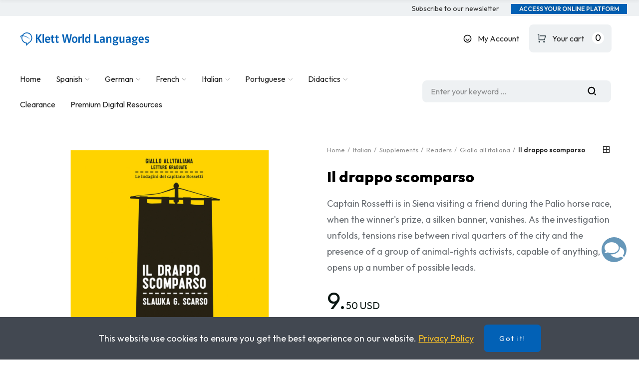

--- FILE ---
content_type: text/html; charset=utf-8
request_url: https://klettwl.com/store/product/il-drappo-scomparso
body_size: 35664
content:
<!doctype html>
	<html lang="en-US">
		<head>
			
				
  <meta charset="utf-8">


  <meta http-equiv="x-ua-compatible" content="ie=edge">



        <title>Il drappo scomparso</title>
        <meta name="description" content="Captain Rossetti is in Siena visiting a friend during the Palio horse race, when the winner&#039;s prize, a silken banner, vanishes. As the investigation unfolds, tensions rise between rival quarters of the city and the presence of a group of animal-rights activists, capable of anything, opens up a number of possible leads.">
                    <meta name="robots" content="index,index">
              <link rel="canonical" href="https://klettwl.com/store/product/il-drappo-scomparso">



  <meta name="viewport" content="width=device-width, initial-scale=1.0, user-scalable=0" />



  <link rel="icon" type="image/vnd.microsoft.icon" href="https://klettwl.com/store/img/favicon.ico?1659564215">
  <link rel="shortcut icon" type="image/x-icon" href="https://klettwl.com/store/img/favicon.ico?1659564215">

  <link href="https://fonts.googleapis.com/css?family=Outfit:100,100italic,200,200italic,300,300italic,400,400italic,500,500italic,600,600italic,700,700italic,800,800italic,900,900italic" rel="stylesheet">

    <link rel="stylesheet" href="https://fonts.googleapis.com/icon?family=Material+Icons" type="text/css" media="all">
  <link rel="stylesheet" href="https://klettwl.com/store/themes/akira-child-theme/assets/cache/theme-4bf25f274.css" type="text/css" media="all">




  
<script type="text/javascript">
    const ETS_AC_TRANS = {};
    ETS_AC_TRANS.captchv2_invalid = "Please verify captcha";
</script>
<script async src="https://www.googletagmanager.com/gtag/js?id=G-FZSP12ZHS1"></script>
<script>
  window.dataLayer = window.dataLayer || [];
  function gtag(){dataLayer.push(arguments);}
  gtag('js', new Date());
  gtag(
    'config',
    'G-FZSP12ZHS1',
    {
      'debug_mode':false
                      }
  );
</script>

<script type="text/javascript">
var id_order                = false;
var baseDir                 = "https://klettwl.com/store/";
var PS_VERSION              = parseInt("1");
var PS_REWRITING_SETTINGS   = parseInt("1");
var token                   = "4d5434b6700508b74ea3367e732c3bbb";
var raw_price               = "9.5";
var formated_price          = "9.50 USD";

// labels
var ok_label                = "Ok";
var invalid_qty_label       = "Invalid quantity";
var preorder_label          = "Preorder Available";
var added_success_text      = "Product successfully preordered";
var login_notice            = "You must be logged in to get notifications.";
var sub_label               = "Subscribed successfully.";
var unsub_label             = "Unubscribed successfully.";
var added_error_text        = "Preorder Limit reached for this product.";
var po_ajax                 = "https://klettwl.com/store/preorder";
var fmmgifloader            = document.getElementById('loadingAnim');
var productAvailableForOrder = 0;
var isProdAvForOrder        = productAvailableForOrder;
var isSimpleProduct         = 0;
var _pre_id_attr = 0;
var IDproduct = 0;
</script>

<style id="elementor-global">.elementor-widget-call-to-action .elementor-ribbon-inner{background-color:#fec81a;}.elementor-widget-axps-testimonial .elementor-testimonial-content{color:#7a7a7a;}.elementor-widget-axps-testimonial .elementor-testimonial-name{color:#000000;}.elementor-widget-axps-testimonial .elementor-testimonial-job{color:#0261b6;}.elementor-widget-axps-contact .elementor-button{background-color:#fec81a;}.elementor-widget-axps-subscription button{background-color:#fec81a;}.elementor-widget-heading.elementor-widget-heading .elementor-heading-title{color:#000000;}.elementor-widget-image .widget-image-caption{color:#7a7a7a;}.elementor-widget-text-editor{color:#7a7a7a;}.elementor-widget-text-editor a, .elementor-widget-text-editor p{color:inherit;}.elementor-widget-text-editor.elementor-drop-cap-view-stacked .elementor-drop-cap{background-color:#000000;}.elementor-widget-text-editor.elementor-drop-cap-view-framed .elementor-drop-cap, .elementor-widget-text-editor.elementor-drop-cap-view-default .elementor-drop-cap{color:#000000;border-color:#000000;}.elementor-widget-button a.elementor-button, .elementor-widget-button .elementor-button{background-color:#fec81a;}.elementor-widget-divider .elementor-divider-separator{border-top-color:#7a7a7a;}.elementor-widget-image-box .elementor-image-box-content .elementor-image-box-title{color:#000000;}.elementor-widget-image-box .elementor-image-box-content .elementor-image-box-description{color:#7a7a7a;}.elementor-widget-icon.elementor-view-stacked .elementor-icon{background-color:#000000;}.elementor-widget-icon.elementor-view-framed .elementor-icon, .elementor-widget-icon.elementor-view-default .elementor-icon{color:#000000;border-color:#000000;}.elementor-widget-icon.elementor-view-framed .elementor-icon, .elementor-widget-icon.elementor-view-default .elementor-icon svg{fill:#000000;}.elementor-widget-icon-box.elementor-view-stacked .elementor-icon{background-color:#000000;}.elementor-widget-icon-box.elementor-view-framed .elementor-icon, .elementor-widget-icon-box.elementor-view-default .elementor-icon{fill:#000000;color:#000000;border-color:#000000;}.elementor-widget-icon-box .elementor-icon-box-content .elementor-icon-box-title{color:#000000;}.elementor-widget-icon-box .elementor-icon-box-content .elementor-icon-box-description{color:#7a7a7a;}.elementor-widget-star-rating .elementor-star-rating__title{color:#7a7a7a;}.elementor-widget-icon-list .elementor-icon-list-item:not(:last-child):after{border-color:#7a7a7a;}.elementor-widget-icon-list .elementor-icon-list-icon i{color:#000000;}.elementor-widget-icon-list .elementor-icon-list-icon svg{fill:#000000;}.elementor-widget-icon-list .elementor-icon-list-text{color:#0261b6;}.elementor-widget-counter .elementor-counter-number-wrapper{color:#000000;}.elementor-widget-counter .elementor-counter-title{color:#0261b6;}.elementor-widget-progress .elementor-progress-wrapper .elementor-progress-bar{background-color:#000000;}.elementor-widget-progress .elementor-title{color:#000000;}.elementor-widget-testimonial .elementor-testimonial-content{color:#7a7a7a;}.elementor-widget-testimonial .elementor-testimonial-name{color:#000000;}.elementor-widget-testimonial .elementor-testimonial-job{color:#0261b6;}.elementor-widget-tabs .elementor-tab-title{color:#000000;}.elementor-widget-tabs .elementor-tab-title.elementor-active{color:#fec81a;}.elementor-widget-tabs .elementor-tab-content{color:#7a7a7a;}.elementor-widget-accordion .elementor-accordion .elementor-tab-title{color:#000000;}.elementor-widget-accordion .elementor-accordion .elementor-tab-title.elementor-active{color:#fec81a;}.elementor-widget-accordion .elementor-accordion .elementor-tab-content{color:#7a7a7a;}.elementor-widget-toggle .elementor-toggle .elementor-tab-title{color:#000000;}.elementor-widget-toggle .elementor-toggle .elementor-tab-title.elementor-active{color:#fec81a;}.elementor-widget-toggle .elementor-toggle .elementor-tab-content{color:#7a7a7a;}</style><style id="elementor-post-17">.elementor-17 .elementor-element.elementor-element-2f94e94b:not(.elementor-motion-effects-element-type-background), .elementor-17 .elementor-element.elementor-element-2f94e94b > .elementor-motion-effects-container > .elementor-motion-effects-layer{background-color:#eef1f3;}.elementor-17 .elementor-element.elementor-element-2f94e94b{border-style:solid;border-width:0px 0px 0px 0px;border-color:#eeeeef;transition:background 0.3s, border 0.3s, border-radius 0.3s, box-shadow 0.3s;margin-top:0px;margin-bottom:0px;padding:0px 24px 0px 24px;}.elementor-17 .elementor-element.elementor-element-2f94e94b > .elementor-background-overlay{transition:background 0.3s, border-radius 0.3s, opacity 0.3s;}.elementor-17 .elementor-element.elementor-element-f096c28.elementor-column .elementor-column-wrap{align-items:center;}.elementor-17 .elementor-element.elementor-element-f096c28.elementor-column > .elementor-column-wrap > .elementor-widget-wrap{align-content:center;}.elementor-17 .elementor-element.elementor-element-f096c28 > .elementor-column-wrap > .elementor-widget-wrap > .elementor-widget:not(.elementor-widget__width-auto):not(.elementor-widget__width-initial):not(:last-child):not(.elementor-absolute){margin-bottom:0px;}.elementor-17 .elementor-element.elementor-element-f096c28 > .elementor-element-populated{padding:0px 0px 0px 0px;}.elementor-17 .elementor-element.elementor-element-339f3906.elementor-widget-heading .elementor-heading-title{color:#676c71;}.elementor-17 .elementor-element.elementor-element-339f3906 .elementor-heading-title{font-size:14px;font-weight:400;}.elementor-17 .elementor-element.elementor-element-ffac2b4.elementor-column .elementor-column-wrap{align-items:center;}.elementor-17 .elementor-element.elementor-element-ffac2b4.elementor-column > .elementor-column-wrap > .elementor-widget-wrap{align-content:center;justify-content:flex-end;}.elementor-17 .elementor-element.elementor-element-ffac2b4 > .elementor-column-wrap > .elementor-widget-wrap > .elementor-widget:not(.elementor-widget__width-auto):not(.elementor-widget__width-initial):not(:last-child):not(.elementor-absolute){margin-bottom:0px;}.elementor-17 .elementor-element.elementor-element-ffac2b4 > .elementor-element-populated{text-align:right;padding:0px 0px 0px 0px;}.elementor-17 .elementor-element.elementor-element-71287298 a.elementor-button, .elementor-17 .elementor-element.elementor-element-71287298 .elementor-button{font-size:14px;line-height:23.8px;fill:#333333;color:#333333;background-color:rgba(0,0,0,0);padding:0px 0px 0px 0px;}.elementor-17 .elementor-element.elementor-element-71287298 a.elementor-button:hover, .elementor-17 .elementor-element.elementor-element-71287298 .elementor-button:hover, .elementor-17 .elementor-element.elementor-element-71287298 a.elementor-button:focus, .elementor-17 .elementor-element.elementor-element-71287298 .elementor-button:focus{color:#1367ef;}.elementor-17 .elementor-element.elementor-element-71287298 .elementor-button{border-style:solid;border-width:0px 0px 0px 0px;border-color:rgba(255,255,255,0.25);}.elementor-17 .elementor-element.elementor-element-71287298 > .elementor-widget-container{margin:0px 0px 0px 24px;}.elementor-17 .elementor-element.elementor-element-71287298{width:auto;max-width:auto;}.elementor-17 .elementor-element.elementor-element-1f096fa a.elementor-button, .elementor-17 .elementor-element.elementor-element-1f096fa .elementor-button{font-size:12px;font-weight:600;text-transform:uppercase;text-shadow:0px 0px 10px rgba(0,0,0,0.3);fill:#efefef;color:#efefef;background-color:#0261b6;border-radius:0px 0px 0px 0px;padding:4px 16px 4px 16px;}.elementor-17 .elementor-element.elementor-element-1f096fa .elementor-button{border-style:solid;border-width:0px 0px 0px 0px;}.elementor-17 .elementor-element.elementor-element-1f096fa > .elementor-widget-container{margin:0px 0px 0px 24px;}.elementor-17 .elementor-element.elementor-element-1f096fa{width:auto;max-width:auto;}.elementor-17 .elementor-element.elementor-element-17237ee1 > .elementor-container{min-height:90px;}.elementor-17 .elementor-element.elementor-element-17237ee1 > .elementor-container > .elementor-row > .elementor-column > .elementor-column-wrap > .elementor-widget-wrap{align-content:center;align-items:center;}.elementor-17 .elementor-element.elementor-element-17237ee1{border-style:solid;border-width:0px 0px 0px 0px;border-color:#e8e8e8;transition:background 0.3s, border 0.3s, border-radius 0.3s, box-shadow 0.3s;padding:0px 24px 0px 24px;}.elementor-17 .elementor-element.elementor-element-17237ee1 > .elementor-background-overlay{transition:background 0.3s, border-radius 0.3s, opacity 0.3s;}.elementor-17 .elementor-element.elementor-element-56adb72e > .elementor-column-wrap > .elementor-widget-wrap > .elementor-widget:not(.elementor-widget__width-auto):not(.elementor-widget__width-initial):not(:last-child):not(.elementor-absolute){margin-bottom:0px;}.elementor-17 .elementor-element.elementor-element-56adb72e > .elementor-element-populated{padding:15px 0px 15px 0px;}.elementor-17 .elementor-element.elementor-element-7c035ff2{text-align:left;}.elementor-17 .elementor-element.elementor-element-7c035ff2 .elementor-image img{max-width:100%;opacity:1;}.elementor-17 .elementor-element.elementor-element-146d3be7.elementor-column .elementor-column-wrap{align-items:center;}.elementor-17 .elementor-element.elementor-element-146d3be7.elementor-column > .elementor-column-wrap > .elementor-widget-wrap{align-content:center;justify-content:flex-end;}.elementor-17 .elementor-element.elementor-element-146d3be7 > .elementor-column-wrap > .elementor-widget-wrap > .elementor-widget:not(.elementor-widget__width-auto):not(.elementor-widget__width-initial):not(:last-child):not(.elementor-absolute){margin-bottom:0px;}.elementor-17 .elementor-element.elementor-element-146d3be7 > .elementor-element-populated{text-align:right;padding:0px 15px 0px 15px;}.elementor-17 .elementor-element.elementor-element-5683643e .btn-canvas i{font-size:17px;}.elementor-17 .elementor-element.elementor-element-5683643e .btn-canvas svg{width:17px;height:17px;}body:not(.rtl) .elementor-17 .elementor-element.elementor-element-5683643e .btn-canvas .btn-canvas-text{margin-left:12px;}body.rtl .elementor-17 .elementor-element.elementor-element-5683643e .btn-canvas .btn-canvas-text{margin-left:12px;}.elementor-17 .elementor-element.elementor-element-5683643e .btn-canvas{font-size:16px;font-weight:400;padding:10px 0px 10px 0px;}.elementor-17 .elementor-element.elementor-element-5683643e > .elementor-widget-container{margin:0px 0px 0px 20px;}.elementor-17 .elementor-element.elementor-element-5683643e{width:auto;max-width:auto;}.elementor-17 .elementor-element.elementor-element-7f45d100 .btn-canvas i{font-size:18px;}.elementor-17 .elementor-element.elementor-element-7f45d100 .btn-canvas svg{width:18px;height:18px;}body:not(.rtl) .elementor-17 .elementor-element.elementor-element-7f45d100 .btn-canvas .btn-canvas-text{margin-left:12px;}body.rtl .elementor-17 .elementor-element.elementor-element-7f45d100 .btn-canvas .btn-canvas-text{margin-left:12px;}.elementor-17 .elementor-element.elementor-element-7f45d100 .btn-canvas .amount{font-size:16px;font-weight:400;line-height:24px;}.elementor-17 .elementor-element.elementor-element-7f45d100 .btn-canvas .cart-nbr{top:15px;right:15px;min-width:24px;line-height:24px;font-size:18px;fill:#000000;color:#000000;background-color:#ffffff;}.elementor-17 .elementor-element.elementor-element-7f45d100 .btn-canvas{background-color:#eef1f3;border-radius:8px 8px 8px 8px;padding:12px 55px 12px 16px;}.elementor-17 .elementor-element.elementor-element-7f45d100 > .elementor-widget-container{margin:0px 0px 0px 20px;}.elementor-17 .elementor-element.elementor-element-7f45d100{width:auto;max-width:auto;}.elementor-17 .elementor-element.elementor-element-523f09dd > .elementor-container > .elementor-row > .elementor-column > .elementor-column-wrap > .elementor-widget-wrap{align-content:center;align-items:center;}.elementor-17 .elementor-element.elementor-element-523f09dd{border-style:solid;border-width:0px 0px 0px 0px;transition:background 0.3s, border 0.3s, border-radius 0.3s, box-shadow 0.3s;padding:0px 24px 0px 24px;}.elementor-17 .elementor-element.elementor-element-523f09dd > .elementor-background-overlay{transition:background 0.3s, border-radius 0.3s, opacity 0.3s;}.elementor-17 .elementor-element.elementor-element-6f926005 > .elementor-element-populated{text-align:center;padding:10px 0px 10px 0px;}.elementor-17 .elementor-element.elementor-element-65aecdf9 .menu-horizontal .item-level-0 > a, .elementor-17 .elementor-element.elementor-element-65aecdf9 .menu-vertical .item-level-0 > a{font-size:16px;font-weight:400;line-height:20px;padding:15px 0px 15px 0px;}.elementor-17 .elementor-element.elementor-element-65aecdf9 .menu-horizontal .item-level-0:hover > a, .elementor-17 .elementor-element.elementor-element-65aecdf9 .menu-vertical .item-level-0:hover > a, .elementor-17 .elementor-element.elementor-element-65aecdf9 .menu-horizontal .item-level-0.current-menu-item > a, .elementor-17 .elementor-element.elementor-element-65aecdf9 .menu-vertical .item-level-0.current-menu-item > a{color:#0261b6;}.elementor-17 .elementor-element.elementor-element-65aecdf9 .menu-horizontal .item-level-0{margin:0px 30px 0px 0px;}.elementor-17 .elementor-element.elementor-element-65aecdf9{width:auto;max-width:auto;}.elementor-17 .elementor-element.elementor-element-6f7d7cd2.elementor-column .elementor-column-wrap{align-items:center;}.elementor-17 .elementor-element.elementor-element-6f7d7cd2.elementor-column > .elementor-column-wrap > .elementor-widget-wrap{align-content:center;justify-content:flex-end;}.elementor-17 .elementor-element.elementor-element-6f7d7cd2 > .elementor-column-wrap > .elementor-widget-wrap > .elementor-widget:not(.elementor-widget__width-auto):not(.elementor-widget__width-initial):not(:last-child):not(.elementor-absolute){margin-bottom:0px;}.elementor-17 .elementor-element.elementor-element-6f7d7cd2 > .elementor-element-populated{text-align:center;padding:0px 15px 0px 15px;}.elementor-17 .elementor-element.elementor-element-7a56d620 .search-widget.search-wrapper{width:380px;}.elementor-17 .elementor-element.elementor-element-7a56d620 .search-widget .query, .elementor-17 .elementor-element.elementor-element-7a56d620 .category-dropdown .category-dropdown-inner{border-style:solid;border-width:1px 1px 1px 1px;border-color:#ffffff;}.elementor-17 .elementor-element.elementor-element-7a56d620{width:auto;max-width:auto;}.elementor-17 .elementor-element.elementor-element-1fe8d728 > .elementor-container{min-height:65px;}.elementor-17 .elementor-element.elementor-element-1fe8d728 > .elementor-container > .elementor-row > .elementor-column > .elementor-column-wrap > .elementor-widget-wrap{align-content:center;align-items:center;}.elementor-17 .elementor-element.elementor-element-1fe8d728{border-style:solid;border-width:0px 0px 1px 0px;border-color:#f5f5f5;transition:background 0.3s, border 0.3s, border-radius 0.3s, box-shadow 0.3s;margin-top:0px;margin-bottom:40px;padding:0px 15px 0px 15px;}.elementor-17 .elementor-element.elementor-element-1fe8d728 > .elementor-background-overlay{transition:background 0.3s, border-radius 0.3s, opacity 0.3s;}.elementor-17 .elementor-element.elementor-element-2a251ca8.elementor-column .elementor-column-wrap{align-items:center;}.elementor-17 .elementor-element.elementor-element-2a251ca8.elementor-column > .elementor-column-wrap > .elementor-widget-wrap{align-content:center;justify-content:flex-start;}.elementor-17 .elementor-element.elementor-element-2a251ca8 > .elementor-column-wrap > .elementor-widget-wrap > .elementor-widget:not(.elementor-widget__width-auto):not(.elementor-widget__width-initial):not(:last-child):not(.elementor-absolute){margin-bottom:0px;}.elementor-17 .elementor-element.elementor-element-2a251ca8 > .elementor-element-populated{padding:0px 15px 0px 15px;}.elementor-17 .elementor-element.elementor-element-d40f4a5{text-align:left;width:initial;max-width:initial;}.elementor-17 .elementor-element.elementor-element-d40f4a5 .elementor-image img{max-width:100%;opacity:1;}.elementor-17 .elementor-element.elementor-element-d40f4a5 > .elementor-widget-container{margin:0px 45px 0px 0px;}.elementor-17 .elementor-element.elementor-element-199fdaf1 .btn-canvas i{font-size:17px;}body:not(.rtl) .elementor-17 .elementor-element.elementor-element-199fdaf1 .btn-canvas .btn-canvas-text{margin-left:20px;}body.rtl .elementor-17 .elementor-element.elementor-element-199fdaf1 .btn-canvas .btn-canvas-text{margin-right:20px;}.elementor-17 .elementor-element.elementor-element-199fdaf1 .btn-canvas{padding:12px 0px 12px 0px;}.elementor-17 .elementor-element.elementor-element-199fdaf1 > .elementor-widget-container{margin:0px 20px 0px 0px;}.elementor-17 .elementor-element.elementor-element-199fdaf1{width:auto;max-width:auto;}.elementor-17 .elementor-element.elementor-element-2ad629cc.elementor-column .elementor-column-wrap{align-items:center;}.elementor-17 .elementor-element.elementor-element-2ad629cc.elementor-column > .elementor-column-wrap > .elementor-widget-wrap{align-content:center;justify-content:flex-end;}.elementor-17 .elementor-element.elementor-element-2ad629cc > .elementor-column-wrap > .elementor-widget-wrap > .elementor-widget:not(.elementor-widget__width-auto):not(.elementor-widget__width-initial):not(:last-child):not(.elementor-absolute){margin-bottom:0px;}.elementor-17 .elementor-element.elementor-element-2ad629cc > .elementor-element-populated{text-align:right;padding:0px 15px 0px 15px;}.elementor-17 .elementor-element.elementor-element-78407cfc .btn-canvas i{font-size:17px;}.elementor-17 .elementor-element.elementor-element-78407cfc .btn-canvas svg{width:17px;height:17px;}.elementor-17 .elementor-element.elementor-element-78407cfc .btn-canvas{padding:12px 10px 10px 0px;}.elementor-17 .elementor-element.elementor-element-78407cfc{width:auto;max-width:auto;}.elementor-17 .elementor-element.elementor-element-c8b0e94 .elementor-divider-separator{border-top-style:solid;border-top-width:18px;border-top-color:#dfe3e8;width:2px;}.elementor-17 .elementor-element.elementor-element-c8b0e94 .elementor-divider{padding-top:15px;padding-bottom:15px;}.elementor-17 .elementor-element.elementor-element-c8b0e94 > .elementor-widget-container{padding:0px 5px 0px 5px;}.elementor-17 .elementor-element.elementor-element-c8b0e94{width:auto;max-width:auto;}.elementor-17 .elementor-element.elementor-element-e2bf1e3 .btn-canvas i{font-size:17px;}.elementor-17 .elementor-element.elementor-element-e2bf1e3 .btn-canvas svg{width:17px;height:17px;}.elementor-17 .elementor-element.elementor-element-e2bf1e3 .btn-canvas{padding:12px 0px 12px 0px;}.elementor-17 .elementor-element.elementor-element-e2bf1e3 > .elementor-widget-container{margin:0px 0px 0px 10px;}.elementor-17 .elementor-element.elementor-element-e2bf1e3{width:auto;max-width:auto;}.elementor-17 .elementor-element.elementor-element-4101103 .btn-canvas i{font-size:18px;}.elementor-17 .elementor-element.elementor-element-4101103 .btn-canvas svg{width:18px;height:18px;}body:not(.rtl) .elementor-17 .elementor-element.elementor-element-4101103 .btn-canvas .btn-canvas-text{margin-left:10px;}body.rtl .elementor-17 .elementor-element.elementor-element-4101103 .btn-canvas .btn-canvas-text{margin-left:10px;}.elementor-17 .elementor-element.elementor-element-4101103 .btn-canvas .cart-nbr{top:9px;right:15px;min-width:24px;line-height:24px;font-size:18px;fill:#000000;color:#000000;background-color:#ffffff;}.elementor-17 .elementor-element.elementor-element-4101103 .btn-canvas{background-color:#eef1f3;border-radius:8px 8px 8px 8px;padding:12px 55px 12px 16px;}.elementor-17 .elementor-element.elementor-element-4101103 > .elementor-widget-container{margin:0px 0px 0px 15px;}.elementor-17 .elementor-element.elementor-element-4101103{width:auto;max-width:auto;}@media(max-width:1024px){.elementor-17 .elementor-element.elementor-element-2f94e94b{padding:0px 10px 0px 10px;}.elementor-17 .elementor-element.elementor-element-f096c28 > .elementor-element-populated{padding:0px 10px 0px 10px;}.elementor-17 .elementor-element.elementor-element-ffac2b4 > .elementor-element-populated{padding:0px 10px 0px 10px;}.elementor-17 .elementor-element.elementor-element-17237ee1 > .elementor-container{min-height:400px;}.elementor-17 .elementor-element.elementor-element-17237ee1{padding:0px 10px 0px 10px;}.elementor-17 .elementor-element.elementor-element-56adb72e > .elementor-element-populated{padding:0px 10px 0px 10px;}.elementor-17 .elementor-element.elementor-element-7c035ff2{text-align:center;}.elementor-17 .elementor-element.elementor-element-146d3be7 > .elementor-element-populated{padding:0px 10px 0px 10px;}.elementor-17 .elementor-element.elementor-element-523f09dd{padding:0px 10px 0px 10px;}.elementor-17 .elementor-element.elementor-element-6f926005 > .elementor-element-populated{padding:0px 10px 0px 10px;}.elementor-17 .elementor-element.elementor-element-6f7d7cd2 > .elementor-element-populated{padding:0px 10px 0px 10px;}.elementor-17 .elementor-element.elementor-element-1fe8d728{padding:0px 10px 0px 10px;}.elementor-17 .elementor-element.elementor-element-2a251ca8 > .elementor-element-populated{padding:0px 10px 0px 10px;}.elementor-17 .elementor-element.elementor-element-d40f4a5{text-align:center;}.elementor-17 .elementor-element.elementor-element-d40f4a5 > .elementor-widget-container{margin:0px 45px 0px 0px;}.elementor-17 .elementor-element.elementor-element-2ad629cc > .elementor-element-populated{padding:0px 10px 0px 10px;}.elementor-17 .elementor-element.elementor-element-4101103 > .elementor-widget-container{margin:0px 0px 0px 15px;}}@media(max-width:767px){.elementor-17 .elementor-element.elementor-element-2f94e94b{padding:0px 5px 0px 5px;}.elementor-17 .elementor-element.elementor-element-f096c28 > .elementor-element-populated{padding:0px 5px 0px 5px;}.elementor-17 .elementor-element.elementor-element-ffac2b4 > .elementor-element-populated{padding:0px 5px 0px 5px;}.elementor-17 .elementor-element.elementor-element-17237ee1 > .elementor-container{min-height:400px;}.elementor-17 .elementor-element.elementor-element-17237ee1{padding:0px 5px 0px 5px;}.elementor-17 .elementor-element.elementor-element-56adb72e > .elementor-element-populated{padding:0px 5px 0px 5px;}.elementor-17 .elementor-element.elementor-element-7c035ff2{text-align:center;}.elementor-17 .elementor-element.elementor-element-146d3be7 > .elementor-element-populated{padding:0px 5px 0px 5px;}.elementor-17 .elementor-element.elementor-element-523f09dd{padding:0px 5px 0px 5px;}.elementor-17 .elementor-element.elementor-element-6f926005 > .elementor-element-populated{padding:0px 5px 0px 5px;}.elementor-17 .elementor-element.elementor-element-6f7d7cd2 > .elementor-element-populated{padding:0px 5px 0px 5px;}.elementor-17 .elementor-element.elementor-element-1fe8d728{padding:0px 5px 0px 5px;}.elementor-17 .elementor-element.elementor-element-2a251ca8{width:40%;}.elementor-17 .elementor-element.elementor-element-2a251ca8 > .elementor-element-populated{padding:0px 5px 0px 5px;}.elementor-17 .elementor-element.elementor-element-d40f4a5{text-align:left;}.elementor-17 .elementor-element.elementor-element-d40f4a5 > .elementor-widget-container{margin:0px 25px 0px 0px;padding:0px 0px 0px 0px;}.elementor-17 .elementor-element.elementor-element-2ad629cc{width:60%;}.elementor-17 .elementor-element.elementor-element-2ad629cc > .elementor-element-populated{padding:0px 5px 0px 5px;}.elementor-17 .elementor-element.elementor-element-4101103 > .elementor-widget-container{margin:0px 0px 0px 10px;}}@media(min-width:768px){.elementor-17 .elementor-element.elementor-element-6f926005{width:60%;}.elementor-17 .elementor-element.elementor-element-6f7d7cd2{width:40%;}}@media(max-width:1024px) and (min-width:768px){.elementor-17 .elementor-element.elementor-element-2a251ca8{width:50%;}.elementor-17 .elementor-element.elementor-element-2ad629cc{width:50%;}}/* Start custom CSS for section, class: .elementor-element-2f94e94b */.elementor-17 .elementor-element.elementor-element-2f94e94b {margin: 0 -16px;}/* End custom CSS */
/* Start custom CSS for axps-megamenu, class: .elementor-element-199fdaf1 */btn-canvas-menu/* End custom CSS */</style><style id="elementor-post-dynamic-17">/* Start custom CSS for section, class: .elementor-element-2f94e94b */.elementor-17 .elementor-element.elementor-element-2f94e94b {margin: 0 -16px;}/* End custom CSS */
/* Start custom CSS for axps-megamenu, class: .elementor-element-199fdaf1 */btn-canvas-menu/* End custom CSS */</style><style id="elementor-post-4">.elementor-4 .elementor-element.elementor-element-f21ded > .elementor-container{min-height:80px;}.elementor-4 .elementor-element.elementor-element-f21ded > .elementor-container > .elementor-row > .elementor-column > .elementor-column-wrap > .elementor-widget-wrap{align-content:center;align-items:center;}.elementor-4 .elementor-element.elementor-element-f21ded{border-style:solid;border-width:0px 0px 0px 0px;border-color:#e8e8e8;transition:background 0.3s, border 0.3s, border-radius 0.3s, box-shadow 0.3s;padding:0px 24px 0px 24px;}.elementor-4 .elementor-element.elementor-element-f21ded > .elementor-background-overlay{transition:background 0.3s, border-radius 0.3s, opacity 0.3s;}.elementor-4 .elementor-element.elementor-element-35017cea > .elementor-column-wrap > .elementor-widget-wrap > .elementor-widget:not(.elementor-widget__width-auto):not(.elementor-widget__width-initial):not(:last-child):not(.elementor-absolute){margin-bottom:0px;}.elementor-4 .elementor-element.elementor-element-35017cea > .elementor-element-populated{padding:15px 0px 15px 0px;}.elementor-4 .elementor-element.elementor-element-1e0edd87{text-align:left;width:auto;max-width:auto;}.elementor-4 .elementor-element.elementor-element-1e0edd87 .elementor-image img{max-width:100%;opacity:1;}.elementor-4 .elementor-element.elementor-element-1e0edd87 > .elementor-widget-container{margin:0px 40px 0px 0px;}.elementor-4 .elementor-element.elementor-element-9a0ee77 .menu-horizontal .item-level-0 > a, .elementor-4 .elementor-element.elementor-element-9a0ee77 .menu-vertical .item-level-0 > a{font-size:16px;font-weight:400;line-height:20px;padding:15px 0px 15px 0px;}.elementor-4 .elementor-element.elementor-element-9a0ee77 .menu-horizontal .item-level-0:hover > a, .elementor-4 .elementor-element.elementor-element-9a0ee77 .menu-vertical .item-level-0:hover > a, .elementor-4 .elementor-element.elementor-element-9a0ee77 .menu-horizontal .item-level-0.current-menu-item > a, .elementor-4 .elementor-element.elementor-element-9a0ee77 .menu-vertical .item-level-0.current-menu-item > a{color:#0261b6;}.elementor-4 .elementor-element.elementor-element-9a0ee77 .menu-horizontal .item-level-0{margin:0px 30px 0px 0px;}.elementor-4 .elementor-element.elementor-element-9a0ee77{width:auto;max-width:auto;}.elementor-4 .elementor-element.elementor-element-77fb0c65.elementor-column .elementor-column-wrap{align-items:center;}.elementor-4 .elementor-element.elementor-element-77fb0c65.elementor-column > .elementor-column-wrap > .elementor-widget-wrap{align-content:center;justify-content:flex-end;}.elementor-4 .elementor-element.elementor-element-77fb0c65 > .elementor-column-wrap > .elementor-widget-wrap > .elementor-widget:not(.elementor-widget__width-auto):not(.elementor-widget__width-initial):not(:last-child):not(.elementor-absolute){margin-bottom:0px;}.elementor-4 .elementor-element.elementor-element-77fb0c65 > .elementor-element-populated{text-align:right;padding:0px 15px 0px 15px;}.elementor-4 .elementor-element.elementor-element-e091080 .btn-canvas i{font-size:26px;}.elementor-4 .elementor-element.elementor-element-e091080 .btn-canvas svg{width:26px;height:26px;}.elementor-4 .elementor-element.elementor-element-e091080 .btn-canvas{padding:10px 0px 10px 0px;}.elementor-4 .elementor-element.elementor-element-e091080 > .elementor-widget-container{margin:0px 0px 0px 20px;}.elementor-4 .elementor-element.elementor-element-e091080{width:auto;max-width:auto;}.elementor-4 .elementor-element.elementor-element-13300b5 .btn-canvas i{font-size:17px;}.elementor-4 .elementor-element.elementor-element-13300b5 .btn-canvas svg{width:17px;height:17px;}body:not(.rtl) .elementor-4 .elementor-element.elementor-element-13300b5 .btn-canvas .btn-canvas-text{margin-left:12px;}body.rtl .elementor-4 .elementor-element.elementor-element-13300b5 .btn-canvas .btn-canvas-text{margin-left:12px;}.elementor-4 .elementor-element.elementor-element-13300b5 .btn-canvas{font-size:16px;font-weight:400;padding:10px 0px 10px 0px;}.elementor-4 .elementor-element.elementor-element-13300b5 > .elementor-widget-container{margin:0px 0px 0px 20px;padding:0px 0px 0px 20px;border-radius:0px 0px 0px 0px;}.elementor-4 .elementor-element.elementor-element-13300b5{width:auto;max-width:auto;}.elementor-4 .elementor-element.elementor-element-4afa5243 .btn-canvas i{font-size:18px;}.elementor-4 .elementor-element.elementor-element-4afa5243 .btn-canvas svg{width:18px;height:18px;}body:not(.rtl) .elementor-4 .elementor-element.elementor-element-4afa5243 .btn-canvas .btn-canvas-text{margin-left:12px;}body.rtl .elementor-4 .elementor-element.elementor-element-4afa5243 .btn-canvas .btn-canvas-text{margin-left:12px;}.elementor-4 .elementor-element.elementor-element-4afa5243 .btn-canvas .amount{font-size:16px;font-weight:400;line-height:24px;}.elementor-4 .elementor-element.elementor-element-4afa5243 .btn-canvas .cart-nbr{top:15px;right:15px;min-width:24px;line-height:24px;font-size:18px;fill:#000000;color:#000000;background-color:#ffffff;}.elementor-4 .elementor-element.elementor-element-4afa5243 .btn-canvas{background-color:#eef1f3;border-radius:8px 8px 8px 8px;padding:12px 55px 12px 16px;}.elementor-4 .elementor-element.elementor-element-4afa5243 > .elementor-widget-container{margin:0px 0px 0px 20px;}.elementor-4 .elementor-element.elementor-element-4afa5243{width:auto;max-width:auto;}.elementor-4 .elementor-element.elementor-element-3a4a7c32 > .elementor-container{max-width:1200px;}.elementor-4 .elementor-element.elementor-element-3a4a7c32 > .elementor-container > .elementor-row > .elementor-column > .elementor-column-wrap > .elementor-widget-wrap{align-content:center;align-items:center;}.elementor-4 .elementor-element.elementor-element-3a4a7c32{border-style:solid;border-width:0px 0px 1px 0px;border-color:#f5f5f5;transition:background 0.3s, border 0.3s, border-radius 0.3s, box-shadow 0.3s;padding:0px 15px 0px 15px;}.elementor-4 .elementor-element.elementor-element-3a4a7c32 > .elementor-background-overlay{transition:background 0.3s, border-radius 0.3s, opacity 0.3s;}.elementor-4 .elementor-element.elementor-element-3b952e66.elementor-column .elementor-column-wrap{align-items:center;}.elementor-4 .elementor-element.elementor-element-3b952e66.elementor-column > .elementor-column-wrap > .elementor-widget-wrap{align-content:center;justify-content:flex-start;}.elementor-4 .elementor-element.elementor-element-3b952e66 > .elementor-column-wrap > .elementor-widget-wrap > .elementor-widget:not(.elementor-widget__width-auto):not(.elementor-widget__width-initial):not(:last-child):not(.elementor-absolute){margin-bottom:0px;}.elementor-4 .elementor-element.elementor-element-3b952e66 > .elementor-element-populated{padding:0px 15px 0px 15px;}.elementor-4 .elementor-element.elementor-element-a8bceb1 .btn-canvas i{font-size:24px;}.elementor-4 .elementor-element.elementor-element-a8bceb1 .btn-canvas{padding:12px 0px 12px 0px;}.elementor-4 .elementor-element.elementor-element-a8bceb1 > .elementor-widget-container{margin:0px 20px 0px 0px;}.elementor-4 .elementor-element.elementor-element-a8bceb1{width:auto;max-width:auto;}.elementor-4 .elementor-element.elementor-element-e94eb98{text-align:left;width:initial;max-width:initial;}.elementor-4 .elementor-element.elementor-element-e94eb98 .elementor-image img{max-width:100%;opacity:1;}.elementor-4 .elementor-element.elementor-element-54958566.elementor-column .elementor-column-wrap{align-items:center;}.elementor-4 .elementor-element.elementor-element-54958566.elementor-column > .elementor-column-wrap > .elementor-widget-wrap{align-content:center;justify-content:flex-end;}.elementor-4 .elementor-element.elementor-element-54958566 > .elementor-column-wrap > .elementor-widget-wrap > .elementor-widget:not(.elementor-widget__width-auto):not(.elementor-widget__width-initial):not(:last-child):not(.elementor-absolute){margin-bottom:0px;}.elementor-4 .elementor-element.elementor-element-54958566 > .elementor-element-populated{text-align:right;padding:0px 15px 0px 15px;}.elementor-4 .elementor-element.elementor-element-3f935260 .btn-canvas i{font-size:17px;}.elementor-4 .elementor-element.elementor-element-3f935260 .btn-canvas svg{width:17px;height:17px;}.elementor-4 .elementor-element.elementor-element-3f935260 .btn-canvas{padding:12px 0px 10px 0px;}.elementor-4 .elementor-element.elementor-element-3f935260{width:auto;max-width:auto;}.elementor-4 .elementor-element.elementor-element-1dfce631 .btn-canvas i{font-size:18px;}.elementor-4 .elementor-element.elementor-element-1dfce631 .btn-canvas svg{width:18px;height:18px;}.elementor-4 .elementor-element.elementor-element-1dfce631 .btn-canvas .cart-nbr{top:-3px;right:-5px;min-width:18px;line-height:18px;font-size:11px;}.elementor-4 .elementor-element.elementor-element-1dfce631 .btn-canvas{padding:10px 0px 10px 0px;}.elementor-4 .elementor-element.elementor-element-1dfce631 > .elementor-widget-container{margin:0px 0px 0px 15px;}.elementor-4 .elementor-element.elementor-element-1dfce631{width:auto;max-width:auto;}.elementor-4 .elementor-element.elementor-element-57b08c9e .btn-canvas i{font-size:17px;}.elementor-4 .elementor-element.elementor-element-57b08c9e .btn-canvas svg{width:17px;height:17px;}.elementor-4 .elementor-element.elementor-element-57b08c9e .btn-canvas{padding:12px 0px 12px 0px;}.elementor-4 .elementor-element.elementor-element-57b08c9e > .elementor-widget-container{margin:0px 0px 0px 15px;}.elementor-4 .elementor-element.elementor-element-57b08c9e{width:auto;max-width:auto;}@media(max-width:1024px){.elementor-4 .elementor-element.elementor-element-f21ded > .elementor-container{min-height:400px;}.elementor-4 .elementor-element.elementor-element-f21ded{padding:0px 10px 0px 10px;}.elementor-4 .elementor-element.elementor-element-35017cea > .elementor-element-populated{padding:0px 10px 0px 10px;}.elementor-4 .elementor-element.elementor-element-1e0edd87{text-align:center;}.elementor-4 .elementor-element.elementor-element-77fb0c65 > .elementor-element-populated{padding:0px 10px 0px 10px;}.elementor-4 .elementor-element.elementor-element-3a4a7c32{padding:0px 10px 0px 10px;}.elementor-4 .elementor-element.elementor-element-3b952e66 > .elementor-element-populated{padding:0px 10px 0px 10px;}.elementor-4 .elementor-element.elementor-element-e94eb98{text-align:center;}.elementor-4 .elementor-element.elementor-element-54958566 > .elementor-element-populated{padding:0px 10px 0px 10px;}}@media(max-width:767px){.elementor-4 .elementor-element.elementor-element-f21ded > .elementor-container{min-height:400px;}.elementor-4 .elementor-element.elementor-element-f21ded{padding:0px 5px 0px 5px;}.elementor-4 .elementor-element.elementor-element-35017cea > .elementor-element-populated{padding:0px 5px 0px 5px;}.elementor-4 .elementor-element.elementor-element-1e0edd87{text-align:center;}.elementor-4 .elementor-element.elementor-element-77fb0c65 > .elementor-element-populated{padding:0px 5px 0px 5px;}.elementor-4 .elementor-element.elementor-element-3a4a7c32{padding:0px 5px 0px 5px;}.elementor-4 .elementor-element.elementor-element-3b952e66{width:60%;}.elementor-4 .elementor-element.elementor-element-3b952e66 > .elementor-element-populated{padding:0px 5px 0px 5px;}.elementor-4 .elementor-element.elementor-element-e94eb98{text-align:center;width:120px;max-width:120px;}.elementor-4 .elementor-element.elementor-element-54958566{width:40%;}.elementor-4 .elementor-element.elementor-element-54958566 > .elementor-element-populated{padding:0px 5px 0px 5px;}}@media(min-width:768px){.elementor-4 .elementor-element.elementor-element-35017cea{width:50%;}.elementor-4 .elementor-element.elementor-element-77fb0c65{width:49.332%;}}@media(max-width:1024px) and (min-width:768px){.elementor-4 .elementor-element.elementor-element-3b952e66{width:50%;}.elementor-4 .elementor-element.elementor-element-54958566{width:50%;}}</style><style id="elementor-post-18">.elementor-18 .elementor-element.elementor-element-3447928 > .elementor-container{max-width:1200px;min-height:100px;}.elementor-18 .elementor-element.elementor-element-3447928 > .elementor-container > .elementor-row > .elementor-column > .elementor-column-wrap > .elementor-widget-wrap{align-content:center;align-items:center;}.elementor-18 .elementor-element.elementor-element-3447928:not(.elementor-motion-effects-element-type-background), .elementor-18 .elementor-element.elementor-element-3447928 > .elementor-motion-effects-container > .elementor-motion-effects-layer{background-color:#0261b6;}.elementor-18 .elementor-element.elementor-element-3447928, .elementor-18 .elementor-element.elementor-element-3447928 > .elementor-background-overlay{border-radius:8px 8px 0px 0px;}.elementor-18 .elementor-element.elementor-element-3447928{transition:background 0.3s, border 0.3s, border-radius 0.3s, box-shadow 0.3s;padding:50px 0px 0px 0px;}.elementor-18 .elementor-element.elementor-element-3447928 > .elementor-background-overlay{transition:background 0.3s, border-radius 0.3s, opacity 0.3s;}.elementor-18 .elementor-element.elementor-element-43885ba8 > .elementor-element-populated{padding:15px 15px 15px 15px;}.elementor-18 .elementor-element.elementor-element-50f33b78.elementor-view-stacked .elementor-icon{background-color:#ffffff;}.elementor-18 .elementor-element.elementor-element-50f33b78.elementor-view-framed .elementor-icon, .elementor-18 .elementor-element.elementor-element-50f33b78.elementor-view-default .elementor-icon{fill:#ffffff;color:#ffffff;border-color:#ffffff;}.elementor-18 .elementor-element.elementor-element-50f33b78.elementor-position-right .elementor-icon-box-icon{margin-left:18px;}.elementor-18 .elementor-element.elementor-element-50f33b78.elementor-position-left .elementor-icon-box-icon{margin-right:18px;}.elementor-18 .elementor-element.elementor-element-50f33b78.elementor-position-top .elementor-icon-box-icon{margin-bottom:18px;}.elementor-18 .elementor-element.elementor-element-50f33b78 .elementor-icon{font-size:20px;}.elementor-18 .elementor-element.elementor-element-50f33b78 .elementor-icon i{transform:rotate(0deg);}.elementor-18 .elementor-element.elementor-element-50f33b78 .elementor-icon-box-title{margin-bottom:5px;}.elementor-18 .elementor-element.elementor-element-50f33b78 .elementor-icon-box-content .elementor-icon-box-title{color:#ffffff;font-size:18px;font-weight:600;line-height:32.4px;}.elementor-18 .elementor-element.elementor-element-50f33b78 .elementor-icon-box-content .elementor-icon-box-description{color:#efefef;font-size:14px;line-height:14px;}.elementor-18 .elementor-element.elementor-element-bd98a85 > .elementor-element-populated{padding:15px 15px 15px 15px;}.elementor-18 .elementor-element.elementor-element-3501dbe6.elementor-view-stacked .elementor-icon{background-color:#ffffff;}.elementor-18 .elementor-element.elementor-element-3501dbe6.elementor-view-framed .elementor-icon, .elementor-18 .elementor-element.elementor-element-3501dbe6.elementor-view-default .elementor-icon{fill:#ffffff;color:#ffffff;border-color:#ffffff;}.elementor-18 .elementor-element.elementor-element-3501dbe6.elementor-position-right .elementor-icon-box-icon{margin-left:18px;}.elementor-18 .elementor-element.elementor-element-3501dbe6.elementor-position-left .elementor-icon-box-icon{margin-right:18px;}.elementor-18 .elementor-element.elementor-element-3501dbe6.elementor-position-top .elementor-icon-box-icon{margin-bottom:18px;}.elementor-18 .elementor-element.elementor-element-3501dbe6 .elementor-icon{font-size:20px;}.elementor-18 .elementor-element.elementor-element-3501dbe6 .elementor-icon i{transform:rotate(0deg);}.elementor-18 .elementor-element.elementor-element-3501dbe6 .elementor-icon-box-title{margin-bottom:5px;}.elementor-18 .elementor-element.elementor-element-3501dbe6 .elementor-icon-box-content .elementor-icon-box-title{color:#ffffff;font-size:18px;font-weight:600;line-height:32.4px;}.elementor-18 .elementor-element.elementor-element-3501dbe6 .elementor-icon-box-content .elementor-icon-box-description{color:#efefef;font-size:14px;line-height:14px;}.elementor-18 .elementor-element.elementor-element-b014038 > .elementor-element-populated{padding:15px 15px 15px 15px;}.elementor-18 .elementor-element.elementor-element-580c9b67.elementor-view-stacked .elementor-icon{background-color:#ffffff;}.elementor-18 .elementor-element.elementor-element-580c9b67.elementor-view-framed .elementor-icon, .elementor-18 .elementor-element.elementor-element-580c9b67.elementor-view-default .elementor-icon{fill:#ffffff;color:#ffffff;border-color:#ffffff;}.elementor-18 .elementor-element.elementor-element-580c9b67.elementor-position-right .elementor-icon-box-icon{margin-left:18px;}.elementor-18 .elementor-element.elementor-element-580c9b67.elementor-position-left .elementor-icon-box-icon{margin-right:18px;}.elementor-18 .elementor-element.elementor-element-580c9b67.elementor-position-top .elementor-icon-box-icon{margin-bottom:18px;}.elementor-18 .elementor-element.elementor-element-580c9b67 .elementor-icon{font-size:20px;}.elementor-18 .elementor-element.elementor-element-580c9b67 .elementor-icon i{transform:rotate(0deg);}.elementor-18 .elementor-element.elementor-element-580c9b67 .elementor-icon-box-title{margin-bottom:5px;}.elementor-18 .elementor-element.elementor-element-580c9b67 .elementor-icon-box-content .elementor-icon-box-title{color:#ffffff;font-size:18px;font-weight:600;line-height:32.4px;}.elementor-18 .elementor-element.elementor-element-580c9b67 .elementor-icon-box-content .elementor-icon-box-description{color:#efefef;font-size:14px;line-height:14px;}.elementor-18 .elementor-element.elementor-element-24122207 > .elementor-element-populated{padding:15px 15px 15px 15px;}.elementor-18 .elementor-element.elementor-element-70d7233b.elementor-view-stacked .elementor-icon{background-color:#ffffff;}.elementor-18 .elementor-element.elementor-element-70d7233b.elementor-view-framed .elementor-icon, .elementor-18 .elementor-element.elementor-element-70d7233b.elementor-view-default .elementor-icon{fill:#ffffff;color:#ffffff;border-color:#ffffff;}.elementor-18 .elementor-element.elementor-element-70d7233b.elementor-position-right .elementor-icon-box-icon{margin-left:18px;}.elementor-18 .elementor-element.elementor-element-70d7233b.elementor-position-left .elementor-icon-box-icon{margin-right:18px;}.elementor-18 .elementor-element.elementor-element-70d7233b.elementor-position-top .elementor-icon-box-icon{margin-bottom:18px;}.elementor-18 .elementor-element.elementor-element-70d7233b .elementor-icon{font-size:20px;}.elementor-18 .elementor-element.elementor-element-70d7233b .elementor-icon i{transform:rotate(0deg);}.elementor-18 .elementor-element.elementor-element-70d7233b .elementor-icon-box-title{margin-bottom:5px;}.elementor-18 .elementor-element.elementor-element-70d7233b .elementor-icon-box-content .elementor-icon-box-title{color:#ffffff;font-size:18px;font-weight:600;line-height:32.4px;}.elementor-18 .elementor-element.elementor-element-70d7233b .elementor-icon-box-content .elementor-icon-box-description{color:#efefef;font-size:14px;line-height:14px;}.elementor-18 .elementor-element.elementor-element-35978b3d > .elementor-container{max-width:1200px;}.elementor-18 .elementor-element.elementor-element-35978b3d:not(.elementor-motion-effects-element-type-background), .elementor-18 .elementor-element.elementor-element-35978b3d > .elementor-motion-effects-container > .elementor-motion-effects-layer{background-color:#0261b6;}.elementor-18 .elementor-element.elementor-element-35978b3d{transition:background 0.3s, border 0.3s, border-radius 0.3s, box-shadow 0.3s;margin-top:0px;margin-bottom:0px;padding:0px 15px 0px 15px;}.elementor-18 .elementor-element.elementor-element-35978b3d > .elementor-background-overlay{transition:background 0.3s, border-radius 0.3s, opacity 0.3s;}.elementor-18 .elementor-element.elementor-element-783cf211 > .elementor-element-populated{padding:0px 15px 0px 15px;}.elementor-18 .elementor-element.elementor-element-45121f87 .elementor-divider-separator{border-top-style:solid;border-top-width:1px;border-top-color:rgba(255,255,255,0.2);width:100%;}.elementor-18 .elementor-element.elementor-element-45121f87 .elementor-divider{text-align:center;padding-top:10px;padding-bottom:10px;}.elementor-18 .elementor-element.elementor-element-3252478a > .elementor-container{max-width:1200px;}.elementor-18 .elementor-element.elementor-element-3252478a:not(.elementor-motion-effects-element-type-background), .elementor-18 .elementor-element.elementor-element-3252478a > .elementor-motion-effects-container > .elementor-motion-effects-layer{background-color:#0261b6;}.elementor-18 .elementor-element.elementor-element-3252478a{transition:background 0.3s, border 0.3s, border-radius 0.3s, box-shadow 0.3s;padding:40px 15px 0px 15px;}.elementor-18 .elementor-element.elementor-element-3252478a > .elementor-background-overlay{transition:background 0.3s, border-radius 0.3s, opacity 0.3s;}.elementor-18 .elementor-element.elementor-element-4c34c804 > .elementor-element-populated{padding:0px 15px 0px 15px;}.elementor-18 .elementor-element.elementor-element-42dbd86 .linklist-toggle{font-size:14px;text-transform:uppercase;line-height:25px;margin-bottom:15px;}.elementor-18 .elementor-element.elementor-element-42dbd86 .linklist-toggle, .elementor-18 .elementor-element.elementor-element-42dbd86 .linklist-toggle a{fill:#adb7bf;color:#adb7bf;}.elementor-18 .elementor-element.elementor-element-42dbd86 .linklist-menu > a{font-size:16px;fill:#ffffff;color:#ffffff;padding:6px 0px 6px 0px;}.elementor-18 .elementor-element.elementor-element-4f00dacc > .elementor-element-populated{padding:0px 15px 0px 15px;}.elementor-18 .elementor-element.elementor-element-4cfa508 .linklist-toggle{font-size:14px;text-transform:uppercase;line-height:25px;margin-bottom:15px;}.elementor-18 .elementor-element.elementor-element-4cfa508 .linklist-toggle, .elementor-18 .elementor-element.elementor-element-4cfa508 .linklist-toggle a{fill:#adb7bf;color:#adb7bf;}.elementor-18 .elementor-element.elementor-element-4cfa508 .linklist-menu > a{font-size:16px;fill:#ffffff;color:#ffffff;padding:6px 0px 6px 0px;}.elementor-18 .elementor-element.elementor-element-1b0d0f2e > .elementor-element-populated{padding:0px 15px 0px 15px;}.elementor-18 .elementor-element.elementor-element-695b06f .linklist-toggle{font-size:14px;text-transform:uppercase;line-height:25px;margin-bottom:15px;}.elementor-18 .elementor-element.elementor-element-695b06f .linklist-toggle, .elementor-18 .elementor-element.elementor-element-695b06f .linklist-toggle a{fill:#adb7bf;color:#adb7bf;}.elementor-18 .elementor-element.elementor-element-695b06f .linklist-menu > a{font-size:16px;fill:#ffffff;color:#ffffff;padding:6px 0px 6px 0px;}.elementor-18 .elementor-element.elementor-element-159c8314 > .elementor-container{max-width:1200px;}.elementor-18 .elementor-element.elementor-element-159c8314 > .elementor-container > .elementor-row > .elementor-column > .elementor-column-wrap > .elementor-widget-wrap{align-content:center;align-items:center;}.elementor-18 .elementor-element.elementor-element-159c8314:not(.elementor-motion-effects-element-type-background), .elementor-18 .elementor-element.elementor-element-159c8314 > .elementor-motion-effects-container > .elementor-motion-effects-layer{background-color:#0261b6;}.elementor-18 .elementor-element.elementor-element-159c8314, .elementor-18 .elementor-element.elementor-element-159c8314 > .elementor-background-overlay{border-radius:0px 0px 8px 8px;}.elementor-18 .elementor-element.elementor-element-159c8314{transition:background 0.3s, border 0.3s, border-radius 0.3s, box-shadow 0.3s;padding:90px 25px 90px 25px;}.elementor-18 .elementor-element.elementor-element-159c8314 > .elementor-background-overlay{transition:background 0.3s, border-radius 0.3s, opacity 0.3s;}.elementor-18 .elementor-element.elementor-element-2bab3e4f > .elementor-element-populated{padding:0px 15px 0px 15px;}.elementor-18 .elementor-element.elementor-element-9b93572 > .elementor-widget-container{margin:0px 50px 0px 0px;}.elementor-18 .elementor-element.elementor-element-9b93572{width:auto;max-width:auto;}.elementor-18 .elementor-element.elementor-element-2dcf7dc9.elementor-widget-heading .elementor-heading-title{color:#ffffff;}.elementor-18 .elementor-element.elementor-element-2dcf7dc9 .elementor-heading-title{font-size:14px;line-height:24px;}.elementor-18 .elementor-element.elementor-element-2dcf7dc9{width:auto;max-width:auto;}.elementor-18 .elementor-element.elementor-element-17a01f4c.elementor-column .elementor-column-wrap{align-items:center;}.elementor-18 .elementor-element.elementor-element-17a01f4c.elementor-column > .elementor-column-wrap > .elementor-widget-wrap{align-content:center;}.elementor-18 .elementor-element.elementor-element-17a01f4c > .elementor-element-populated{padding:0px 15px 0px 15px;}.elementor-18 .elementor-element.elementor-element-5f14a9ce{text-align:right;}.elementor-18 .elementor-element.elementor-element-5f14a9ce .elementor-social-icon{background-color:rgba(0,0,0,0);font-size:15px;padding:0.2em;}.elementor-18 .elementor-element.elementor-element-5f14a9ce .elementor-social-icon:not(:last-child){margin-right:17px;}@media(min-width:768px){.elementor-18 .elementor-element.elementor-element-2bab3e4f{width:60.000%;}.elementor-18 .elementor-element.elementor-element-17a01f4c{width:40.000%;}}@media(max-width:1024px){.elementor-18 .elementor-element.elementor-element-3447928{padding:15px 10px 15px 10px;}.elementor-18 .elementor-element.elementor-element-43885ba8 > .elementor-element-populated{padding:15px 10px 15px 10px;}.elementor-18 .elementor-element.elementor-element-bd98a85 > .elementor-element-populated{padding:15px 10px 15px 10px;}.elementor-18 .elementor-element.elementor-element-b014038 > .elementor-element-populated{padding:15px 10px 15px 10px;}.elementor-18 .elementor-element.elementor-element-24122207 > .elementor-element-populated{padding:15px 10px 15px 10px;}.elementor-18 .elementor-element.elementor-element-35978b3d{padding:0px 10px 0px 10px;}.elementor-18 .elementor-element.elementor-element-783cf211 > .elementor-element-populated{padding:0px 10px 0px 10px;}.elementor-18 .elementor-element.elementor-element-45121f87 .elementor-divider-separator{width:100%;}.elementor-18 .elementor-element.elementor-element-3252478a{padding:40px 10px 0px 10px;}.elementor-18 .elementor-element.elementor-element-4c34c804 > .elementor-element-populated{padding:0px 10px 0px 10px;}.elementor-18 .elementor-element.elementor-element-4f00dacc > .elementor-element-populated{padding:30px 10px 0px 10px;}.elementor-18 .elementor-element.elementor-element-1b0d0f2e > .elementor-element-populated{padding:30px 10px 0px 10px;}.elementor-18 .elementor-element.elementor-element-159c8314{padding:40px 10px 40px 10px;}.elementor-18 .elementor-element.elementor-element-2bab3e4f > .elementor-element-populated{padding:0px 10px 0px 10px;}.elementor-18 .elementor-element.elementor-element-17a01f4c > .elementor-element-populated{padding:0px 10px 0px 10px;}}@media(max-width:767px){.elementor-18 .elementor-element.elementor-element-3447928{padding:15px 5px 15px 5px;}.elementor-18 .elementor-element.elementor-element-43885ba8 > .elementor-element-populated{padding:10px 5px 10px 5px;}.elementor-18 .elementor-element.elementor-element-50f33b78 .elementor-icon-box-icon{margin-bottom:18px;}.elementor-18 .elementor-element.elementor-element-bd98a85 > .elementor-element-populated{padding:10px 5px 10px 5px;}.elementor-18 .elementor-element.elementor-element-3501dbe6 .elementor-icon-box-icon{margin-bottom:18px;}.elementor-18 .elementor-element.elementor-element-b014038 > .elementor-element-populated{padding:10px 5px 10px 5px;}.elementor-18 .elementor-element.elementor-element-580c9b67 .elementor-icon-box-icon{margin-bottom:18px;}.elementor-18 .elementor-element.elementor-element-24122207 > .elementor-element-populated{padding:10px 5px 10px 5px;}.elementor-18 .elementor-element.elementor-element-70d7233b .elementor-icon-box-icon{margin-bottom:18px;}.elementor-18 .elementor-element.elementor-element-35978b3d{margin-top:0px;margin-bottom:0px;padding:0px 5px 0px 5px;}.elementor-18 .elementor-element.elementor-element-783cf211 > .elementor-element-populated{padding:0px 5px 0px 5px;}.elementor-18 .elementor-element.elementor-element-45121f87 .elementor-divider-separator{width:100%;}.elementor-18 .elementor-element.elementor-element-3252478a{margin-top:0px;margin-bottom:-10px;padding:30px 5px 0px 5px;}.elementor-18 .elementor-element.elementor-element-4c34c804{width:100%;}.elementor-18 .elementor-element.elementor-element-4c34c804 > .elementor-element-populated{padding:0px 5px 0px 5px;}.elementor-18 .elementor-element.elementor-element-42dbd86 > .elementor-widget-container{margin:0px 0px 15px 0px;}.elementor-18 .elementor-element.elementor-element-4f00dacc{width:100%;}.elementor-18 .elementor-element.elementor-element-4f00dacc > .elementor-element-populated{padding:0px 5px 0px 5px;}.elementor-18 .elementor-element.elementor-element-4cfa508 > .elementor-widget-container{margin:0px 0px 15px 0px;}.elementor-18 .elementor-element.elementor-element-1b0d0f2e{width:100%;}.elementor-18 .elementor-element.elementor-element-1b0d0f2e > .elementor-element-populated{padding:0px 5px 0px 5px;}.elementor-18 .elementor-element.elementor-element-695b06f > .elementor-widget-container{margin:0px 0px 15px 0px;}.elementor-18 .elementor-element.elementor-element-159c8314{padding:30px 5px 30px 5px;}.elementor-18 .elementor-element.elementor-element-2bab3e4f{width:100%;}.elementor-18 .elementor-element.elementor-element-2bab3e4f > .elementor-element-populated{padding:0px 5px 0px 5px;}.elementor-18 .elementor-element.elementor-element-2dcf7dc9{text-align:center;}.elementor-18 .elementor-element.elementor-element-2dcf7dc9 > .elementor-widget-container{margin:0px 0px 10px 0px;}.elementor-18 .elementor-element.elementor-element-17a01f4c{width:100%;}.elementor-18 .elementor-element.elementor-element-17a01f4c > .elementor-element-populated{padding:0px 5px 0px 5px;}.elementor-18 .elementor-element.elementor-element-5f14a9ce{text-align:center;}}@media(max-width:1024px) and (min-width:768px){.elementor-18 .elementor-element.elementor-element-43885ba8{width:50%;}.elementor-18 .elementor-element.elementor-element-bd98a85{width:50%;}.elementor-18 .elementor-element.elementor-element-b014038{width:50%;}.elementor-18 .elementor-element.elementor-element-24122207{width:50%;}.elementor-18 .elementor-element.elementor-element-4c34c804{width:50%;}.elementor-18 .elementor-element.elementor-element-4f00dacc{width:50%;}.elementor-18 .elementor-element.elementor-element-1b0d0f2e{width:50%;}}</style><style id="elementor-post-10">.elementor-10 .elementor-element.elementor-element-dbkaunv .elementor-image img{max-width:100%;opacity:1;}.elementor-10 .elementor-element.elementor-element-dbkaunv > .elementor-widget-container{margin:0px 0px 30px 0px;}.elementor-10 .elementor-element.elementor-element-zvxryvn.elementor-widget-heading .elementor-heading-title{color:#333333;}.elementor-10 .elementor-element.elementor-element-zvxryvn .elementor-heading-title{font-size:20px;}.elementor-10 .elementor-element.elementor-element-zvxryvn > .elementor-widget-container{margin:0px 0px -10px 0px;padding:0px 0px 15px 0px;border-style:solid;border-width:0px 0px 1px 0px;border-color:#eeeeef;}.elementor-10 .elementor-element.elementor-element-gqbdbuh .wrapper-items:not(.swiper-container-initialized) .item{-ms-flex:0 0 calc(100%/1);flex:0 0 calc(100%/1);max-width:calc(100%/1);}.elementor-10 .elementor-element.elementor-element-gqbdbuh .wrapper-items .swiper-slide{padding-left:calc(20px/2);padding-right:calc(20px/2);}.elementor-10 .elementor-element.elementor-element-gqbdbuh .wrapper-items .swiper-slide .item-inner{margin-bottom:20px;}.elementor-10 .elementor-element.elementor-element-gqbdbuh .wrapper-items{margin-left:calc(-20px/2);margin-right:calc(-20px/2);}.elementor-10 .elementor-element.elementor-element-gqbdbuh .axps-swiper-slider .axps-swiper-arrow{width:25px;height:25px;border-style:solid;border-width:1px 1px 1px 1px;}.elementor-10 .elementor-element.elementor-element-gqbdbuh .axps-swiper-slider:not(.swiper-arrows-middle) .axps-swiper-arrow-prev{margin-right:2px;}.elementor-10 .elementor-element.elementor-element-gqbdbuh .axps-swiper-slider.swiper-arrows-middle .swiper-arrows{margin-left:2px;margin-right:2px;}.elementor-10 .elementor-element.elementor-element-gqbdbuh .axps-swiper-slider .swiper-arrows{margin-top:-45px;}.elementor-10 .elementor-element.elementor-element-gqbdbuh .axps-swiper-slider .axps-swiper-arrow i{font-size:16px;}.elementor-10 .elementor-element.elementor-element-gqbdbuh .axps-swiper-slider .axps-swiper-arrow svg{width:16px;height:16px;}@media(max-width:1024px){.elementor-10 .elementor-element.elementor-element-vwyoxiy{margin-top:30px;margin-bottom:0px;}.elementor-10 .elementor-element.elementor-element-dbkaunv{text-align:center;}.elementor-10 .elementor-element.elementor-element-gqbdbuh .wrapper-items:not(.swiper-container-initialized) .item{-ms-flex:0 0 calc(100%/1);flex:0 0 calc(100%/1);max-width:calc(100%/1);}.elementor-10 .elementor-element.elementor-element-gqbdbuh .wrapper-items .swiper-slide{padding-left:calc(20px/2);padding-right:calc(20px/2);}.elementor-10 .elementor-element.elementor-element-gqbdbuh .wrapper-items .swiper-slide .item-inner{margin-bottom:20px;}.elementor-10 .elementor-element.elementor-element-gqbdbuh .wrapper-items{margin-left:calc(-20px/2);margin-right:calc(-20px/2);}}@media(max-width:767px){.elementor-10 .elementor-element.elementor-element-dbkaunv{text-align:center;}.elementor-10 .elementor-element.elementor-element-gqbdbuh .wrapper-items:not(.swiper-container-initialized) .item{-ms-flex:0 0 calc(100%/1);flex:0 0 calc(100%/1);max-width:calc(100%/1);}.elementor-10 .elementor-element.elementor-element-gqbdbuh .wrapper-items .swiper-slide{padding-left:calc(20px/2);padding-right:calc(20px/2);}.elementor-10 .elementor-element.elementor-element-gqbdbuh .wrapper-items .swiper-slide .item-inner{margin-bottom:20px;}.elementor-10 .elementor-element.elementor-element-gqbdbuh .wrapper-items{margin-left:calc(-20px/2);margin-right:calc(-20px/2);}}</style><style id="elementor-post-5">.elementor-5 .elementor-element.elementor-element-iuhj3qj{text-align:left;}.elementor-5 .elementor-element.elementor-element-iuhj3qj.elementor-widget-heading .elementor-heading-title{color:#333333;}.elementor-5 .elementor-element.elementor-element-iuhj3qj > .elementor-widget-container{padding:0px 0px 60px 0px;}.elementor-5 .elementor-element.elementor-element-ohfl39t > .elementor-container{max-width:1200px;}.elementor-5 .elementor-element.elementor-element-ohfl39t{margin-top:0px;margin-bottom:30px;padding:0px 15px 0px 15px;}.elementor-5 .elementor-element.elementor-element-g4tpw8c > .elementor-element-populated{padding:0px 15px 0px 15px;}.elementor-5 .elementor-element.elementor-element-edjpqsk .wrapper-items:not(.swiper-container-initialized) .item{-ms-flex:0 0 calc(100%/3);flex:0 0 calc(100%/3);max-width:calc(100%/3);}.elementor-5 .elementor-element.elementor-element-edjpqsk .wrapper-items .swiper-slide{padding-left:calc(30px/2);padding-right:calc(30px/2);}.elementor-5 .elementor-element.elementor-element-edjpqsk .wrapper-items .swiper-slide .item-inner{margin-bottom:30px;}.elementor-5 .elementor-element.elementor-element-edjpqsk .wrapper-items{margin-left:calc(-30px/2);margin-right:calc(-30px/2);}.elementor-5 .elementor-element.elementor-element-edjpqsk .axps-swiper-slider .axps-swiper-arrow{width:26px;height:7px;}.elementor-5 .elementor-element.elementor-element-edjpqsk .axps-swiper-slider:not(.swiper-arrows-middle) .axps-swiper-arrow-prev{margin-right:3px;}.elementor-5 .elementor-element.elementor-element-edjpqsk .axps-swiper-slider.swiper-arrows-middle .swiper-arrows{margin-left:3px;margin-right:3px;}.elementor-5 .elementor-element.elementor-element-edjpqsk .axps-swiper-slider .swiper-arrows{margin-top:3px;}.elementor-5 .elementor-element.elementor-element-edjpqsk .axps-swiper-slider .swiper-dots .swiper-pagination-bullet{width:0px;height:0px;background-color:rgba(0,0,0,0);}.elementor-5 .elementor-element.elementor-element-edjpqsk .axps-swiper-slider .swiper-dots{margin-top:0px;}.elementor-5 .elementor-element.elementor-element-edjpqsk .axps-swiper-slider .swiper-dots .swiper-pagination-bullet:hover::before, .elementor-5 .elementor-element.elementor-element-edjpqsk .axps-swiper-slider .swiper-dots .swiper-pagination-bullet.swiper-pagination-bullet-active::before{background-color:#333333;}.elementor-5 .elementor-element.elementor-element-edjpqsk .item .item-inner{background-color:#f6f7f7;padding:24px 24px 24px 24px;}.elementor-5 .elementor-element.elementor-element-edjpqsk > .elementor-widget-container{margin:0px 0px 60px 0px;}@media(max-width:1024px){.elementor-5 .elementor-element.elementor-element-ohfl39t{padding:0px 10px 0px 10px;}.elementor-5 .elementor-element.elementor-element-g4tpw8c > .elementor-element-populated{padding:0px 10px 0px 10px;}.elementor-5 .elementor-element.elementor-element-edjpqsk .wrapper-items:not(.swiper-container-initialized) .item{-ms-flex:0 0 calc(100%/3);flex:0 0 calc(100%/3);max-width:calc(100%/3);}.elementor-5 .elementor-element.elementor-element-edjpqsk .wrapper-items .swiper-slide{padding-left:calc(20px/2);padding-right:calc(20px/2);}.elementor-5 .elementor-element.elementor-element-edjpqsk .wrapper-items .swiper-slide .item-inner{margin-bottom:20px;}.elementor-5 .elementor-element.elementor-element-edjpqsk .wrapper-items{margin-left:calc(-20px/2);margin-right:calc(-20px/2);}}@media(max-width:767px){.elementor-5 .elementor-element.elementor-element-ohfl39t{padding:0px 5px 0px 5px;}.elementor-5 .elementor-element.elementor-element-g4tpw8c > .elementor-element-populated{padding:0px 5px 0px 5px;}.elementor-5 .elementor-element.elementor-element-edjpqsk .wrapper-items:not(.swiper-container-initialized) .item{-ms-flex:0 0 calc(100%/2);flex:0 0 calc(100%/2);max-width:calc(100%/2);}.elementor-5 .elementor-element.elementor-element-edjpqsk .wrapper-items .swiper-slide{padding-left:calc(10px/2);padding-right:calc(10px/2);}.elementor-5 .elementor-element.elementor-element-edjpqsk .wrapper-items .swiper-slide .item-inner{margin-bottom:10px;}.elementor-5 .elementor-element.elementor-element-edjpqsk .wrapper-items{margin-left:calc(-10px/2);margin-right:calc(-10px/2);}}</style><style id="elementor-post-6">.elementor-6 .elementor-element.elementor-element-jzigmpx{text-align:left;}.elementor-6 .elementor-element.elementor-element-jzigmpx.elementor-widget-heading .elementor-heading-title{color:#333333;}.elementor-6 .elementor-element.elementor-element-jzigmpx > .elementor-widget-container{padding:0px 0px 60px 0px;}.elementor-6 .elementor-element.elementor-element-mpgaqzb > .elementor-container{max-width:1200px;}.elementor-6 .elementor-element.elementor-element-mpgaqzb{margin-top:0px;margin-bottom:30px;padding:0px 15px 0px 15px;}.elementor-6 .elementor-element.elementor-element-sapnhdn > .elementor-element-populated{padding:0px 15px 0px 15px;}.elementor-6 .elementor-element.elementor-element-kjcgjeq .wrapper-items:not(.swiper-container-initialized) .item{-ms-flex:0 0 calc(100%/3);flex:0 0 calc(100%/3);max-width:calc(100%/3);}.elementor-6 .elementor-element.elementor-element-kjcgjeq .wrapper-items .swiper-slide{padding-left:calc(30px/2);padding-right:calc(30px/2);}.elementor-6 .elementor-element.elementor-element-kjcgjeq .wrapper-items .swiper-slide .item-inner{margin-bottom:30px;}.elementor-6 .elementor-element.elementor-element-kjcgjeq .wrapper-items{margin-left:calc(-30px/2);margin-right:calc(-30px/2);}.elementor-6 .elementor-element.elementor-element-kjcgjeq .axps-swiper-slider .axps-swiper-arrow{width:26px;height:7px;}.elementor-6 .elementor-element.elementor-element-kjcgjeq .axps-swiper-slider:not(.swiper-arrows-middle) .axps-swiper-arrow-prev{margin-right:3px;}.elementor-6 .elementor-element.elementor-element-kjcgjeq .axps-swiper-slider.swiper-arrows-middle .swiper-arrows{margin-left:3px;margin-right:3px;}.elementor-6 .elementor-element.elementor-element-kjcgjeq .axps-swiper-slider .swiper-arrows{margin-top:3px;}.elementor-6 .elementor-element.elementor-element-kjcgjeq .axps-swiper-slider .swiper-dots .swiper-pagination-bullet{background-color:rgba(0,0,0,0);}.elementor-6 .elementor-element.elementor-element-kjcgjeq .axps-swiper-slider .swiper-dots .swiper-pagination-bullet:hover::before, .elementor-6 .elementor-element.elementor-element-kjcgjeq .axps-swiper-slider .swiper-dots .swiper-pagination-bullet.swiper-pagination-bullet-active::before{background-color:#333333;}.elementor-6 .elementor-element.elementor-element-kjcgjeq .item .item-inner{background-color:#f6f7f7;padding:24px 24px 24px 24px;}.elementor-6 .elementor-element.elementor-element-kjcgjeq > .elementor-widget-container{margin:0px 0px 60px 0px;}@media(max-width:1024px){.elementor-6 .elementor-element.elementor-element-mpgaqzb{padding:0px 10px 0px 10px;}.elementor-6 .elementor-element.elementor-element-sapnhdn > .elementor-element-populated{padding:0px 10px 0px 10px;}.elementor-6 .elementor-element.elementor-element-kjcgjeq .wrapper-items:not(.swiper-container-initialized) .item{-ms-flex:0 0 calc(100%/3);flex:0 0 calc(100%/3);max-width:calc(100%/3);}.elementor-6 .elementor-element.elementor-element-kjcgjeq .wrapper-items .swiper-slide{padding-left:calc(20px/2);padding-right:calc(20px/2);}.elementor-6 .elementor-element.elementor-element-kjcgjeq .wrapper-items .swiper-slide .item-inner{margin-bottom:20px;}.elementor-6 .elementor-element.elementor-element-kjcgjeq .wrapper-items{margin-left:calc(-20px/2);margin-right:calc(-20px/2);}}@media(max-width:767px){.elementor-6 .elementor-element.elementor-element-mpgaqzb{padding:0px 5px 0px 5px;}.elementor-6 .elementor-element.elementor-element-sapnhdn > .elementor-element-populated{padding:0px 5px 0px 5px;}.elementor-6 .elementor-element.elementor-element-kjcgjeq .wrapper-items:not(.swiper-container-initialized) .item{-ms-flex:0 0 calc(100%/2);flex:0 0 calc(100%/2);max-width:calc(100%/2);}.elementor-6 .elementor-element.elementor-element-kjcgjeq .wrapper-items .swiper-slide{padding-left:calc(10px/2);padding-right:calc(10px/2);}.elementor-6 .elementor-element.elementor-element-kjcgjeq .wrapper-items .swiper-slide .item-inner{margin-bottom:10px;}.elementor-6 .elementor-element.elementor-element-kjcgjeq .wrapper-items{margin-left:calc(-10px/2);margin-right:calc(-10px/2);}}</style><style id="elementor-post-8">.elementor-8 .elementor-element.elementor-element-smtqswg.elementor-widget-heading .elementor-heading-title{color:#333333;}.elementor-8 .elementor-element.elementor-element-smtqswg .elementor-heading-title{font-size:20px;}.elementor-8 .elementor-element.elementor-element-smtqswg > .elementor-widget-container{margin:0px 0px -10px 0px;padding:0px 0px 15px 0px;border-style:solid;border-width:0px 0px 1px 0px;border-color:#eeeeef;}.elementor-8 .elementor-element.elementor-element-opvilun .wrapper-items:not(.swiper-container-initialized) .item{-ms-flex:0 0 calc(100%/1);flex:0 0 calc(100%/1);max-width:calc(100%/1);}.elementor-8 .elementor-element.elementor-element-opvilun .wrapper-items .swiper-slide{padding-left:calc(20px/2);padding-right:calc(20px/2);}.elementor-8 .elementor-element.elementor-element-opvilun .wrapper-items .swiper-slide .item-inner{margin-bottom:20px;}.elementor-8 .elementor-element.elementor-element-opvilun .wrapper-items{margin-left:calc(-20px/2);margin-right:calc(-20px/2);}.elementor-8 .elementor-element.elementor-element-opvilun .axps-swiper-slider .axps-swiper-arrow{width:25px;height:25px;border-style:solid;border-width:1px 1px 1px 1px;}.elementor-8 .elementor-element.elementor-element-opvilun .axps-swiper-slider:not(.swiper-arrows-middle) .axps-swiper-arrow-prev{margin-right:2px;}.elementor-8 .elementor-element.elementor-element-opvilun .axps-swiper-slider.swiper-arrows-middle .swiper-arrows{margin-left:2px;margin-right:2px;}.elementor-8 .elementor-element.elementor-element-opvilun .axps-swiper-slider .swiper-arrows{margin-top:-48px;}.elementor-8 .elementor-element.elementor-element-opvilun .axps-swiper-slider .axps-swiper-arrow i{font-size:14px;}.elementor-8 .elementor-element.elementor-element-opvilun .axps-swiper-slider .axps-swiper-arrow svg{width:14px;height:14px;}@media(max-width:1024px){.elementor-8 .elementor-element.elementor-element-dufcdck{margin-top:30px;margin-bottom:0px;}.elementor-8 .elementor-element.elementor-element-opvilun .wrapper-items:not(.swiper-container-initialized) .item{-ms-flex:0 0 calc(100%/1);flex:0 0 calc(100%/1);max-width:calc(100%/1);}.elementor-8 .elementor-element.elementor-element-opvilun .wrapper-items .swiper-slide{padding-left:calc(20px/2);padding-right:calc(20px/2);}.elementor-8 .elementor-element.elementor-element-opvilun .wrapper-items .swiper-slide .item-inner{margin-bottom:20px;}.elementor-8 .elementor-element.elementor-element-opvilun .wrapper-items{margin-left:calc(-20px/2);margin-right:calc(-20px/2);}}@media(max-width:767px){.elementor-8 .elementor-element.elementor-element-opvilun .wrapper-items:not(.swiper-container-initialized) .item{-ms-flex:0 0 calc(100%/1);flex:0 0 calc(100%/1);max-width:calc(100%/1);}.elementor-8 .elementor-element.elementor-element-opvilun .wrapper-items .swiper-slide{padding-left:calc(20px/2);padding-right:calc(20px/2);}.elementor-8 .elementor-element.elementor-element-opvilun .wrapper-items .swiper-slide .item-inner{margin-bottom:20px;}.elementor-8 .elementor-element.elementor-element-opvilun .wrapper-items{margin-left:calc(-20px/2);margin-right:calc(-20px/2);}}</style><style id="elementor-post-7">.elementor-7 .elementor-element.elementor-element-zmsvib0.elementor-widget-heading .elementor-heading-title{color:#333333;}.elementor-7 .elementor-element.elementor-element-zmsvib0 .elementor-heading-title{font-size:20px;}.elementor-7 .elementor-element.elementor-element-zmsvib0 > .elementor-widget-container{margin:0px 0px -10px 0px;padding:0px 0px 15px 0px;border-style:solid;border-width:0px 0px 1px 0px;border-color:#eeeeef;}.elementor-7 .elementor-element.elementor-element-k9orrc7 .wrapper-items:not(.swiper-container-initialized) .item{-ms-flex:0 0 calc(100%/1);flex:0 0 calc(100%/1);max-width:calc(100%/1);}.elementor-7 .elementor-element.elementor-element-k9orrc7 .wrapper-items .swiper-slide{padding-left:calc(20px/2);padding-right:calc(20px/2);}.elementor-7 .elementor-element.elementor-element-k9orrc7 .wrapper-items .swiper-slide .item-inner{margin-bottom:20px;}.elementor-7 .elementor-element.elementor-element-k9orrc7 .wrapper-items{margin-left:calc(-20px/2);margin-right:calc(-20px/2);}.elementor-7 .elementor-element.elementor-element-k9orrc7 .axps-swiper-slider .axps-swiper-arrow{width:25px;height:25px;border-style:solid;border-width:1px 1px 1px 1px;}.elementor-7 .elementor-element.elementor-element-k9orrc7 .axps-swiper-slider:not(.swiper-arrows-middle) .axps-swiper-arrow-prev{margin-right:2px;}.elementor-7 .elementor-element.elementor-element-k9orrc7 .axps-swiper-slider.swiper-arrows-middle .swiper-arrows{margin-left:2px;margin-right:2px;}.elementor-7 .elementor-element.elementor-element-k9orrc7 .axps-swiper-slider .swiper-arrows{margin-top:-48px;}.elementor-7 .elementor-element.elementor-element-k9orrc7 .axps-swiper-slider .axps-swiper-arrow i{font-size:14px;}.elementor-7 .elementor-element.elementor-element-k9orrc7 .axps-swiper-slider .axps-swiper-arrow svg{width:14px;height:14px;}@media(max-width:1024px){.elementor-7 .elementor-element.elementor-element-ll2rmq7{margin-top:30px;margin-bottom:0px;}.elementor-7 .elementor-element.elementor-element-k9orrc7 .wrapper-items:not(.swiper-container-initialized) .item{-ms-flex:0 0 calc(100%/1);flex:0 0 calc(100%/1);max-width:calc(100%/1);}.elementor-7 .elementor-element.elementor-element-k9orrc7 .wrapper-items .swiper-slide{padding-left:calc(20px/2);padding-right:calc(20px/2);}.elementor-7 .elementor-element.elementor-element-k9orrc7 .wrapper-items .swiper-slide .item-inner{margin-bottom:20px;}.elementor-7 .elementor-element.elementor-element-k9orrc7 .wrapper-items{margin-left:calc(-20px/2);margin-right:calc(-20px/2);}}@media(max-width:767px){.elementor-7 .elementor-element.elementor-element-k9orrc7 .wrapper-items:not(.swiper-container-initialized) .item{-ms-flex:0 0 calc(100%/1);flex:0 0 calc(100%/1);max-width:calc(100%/1);}.elementor-7 .elementor-element.elementor-element-k9orrc7 .wrapper-items .swiper-slide{padding-left:calc(20px/2);padding-right:calc(20px/2);}.elementor-7 .elementor-element.elementor-element-k9orrc7 .wrapper-items .swiper-slide .item-inner{margin-bottom:20px;}.elementor-7 .elementor-element.elementor-element-k9orrc7 .wrapper-items{margin-left:calc(-20px/2);margin-right:calc(-20px/2);}}</style>

	 

    <script type="text/javascript" src="https://js.stripe.com/v3/" ></script>


  <script type="text/javascript">
        var ASSearchUrl = "https:\/\/klettwl.com\/store\/module\/pm_advancedsearch4\/advancedsearch4";
        var ETS_ABANCART_CAMPAIGNS = false;
        var ETS_ABANCART_CLOSE_TITLE = "Close";
        var ETS_ABANCART_COOKIE_CAMPAIGNS = [];
        var ETS_ABANCART_COPIED_MESSAGE = "Copied";
        var ETS_ABANCART_HAS_BROWSER = false;
        var ETS_ABANCART_LINK_AJAX = "https:\/\/klettwl.com\/store\/module\/ets_abandonedcart\/request";
        var ETS_ABANCART_LINK_SHOPPING_CART = "https:\/\/klettwl.com\/store\/my-shopping-carts";
        var ETS_AC_LINK_SUBMIT_LEAD_FORM = "https:\/\/klettwl.com\/store\/lead\/";
        var MQC_MODULE_MODAL = 0;
        var apple_pay_button_theme = "black";
        var apple_pay_button_type = "plain";
        var as4_orderBySalesAsc = "Sales: Lower first";
        var as4_orderBySalesDesc = "Sales: Highest first";
        var capture_method = "automatic";
        var cc = "product";
        var countdown_timer_theme = "white";
        var elementorFrontendConfig = {"environmentMode":{"edit":false,"wpPreview":true},"is_rtl":false,"breakpoints":{"xs":0,"sm":480,"md":768,"lg":1025,"xl":1440,"xxl":1600},"version":"1.1.3","urls":{"assets":"https:\/\/klettwl.com\/store\/modules\/axoncreator\/assets\/"},"settings":{"general":{"elementor_global_image_lightbox":"yes","elementor_enable_lightbox_in_editor":"yes"}}};
        var express_checkout = "0";
        var google_pay_button_theme = "black";
        var google_pay_button_type = "plain";
        var handle_order_action_url = "https:\/\/klettwl.com\/store\/module\/stripe_official\/handleOrderAction";
        var id_combination = 0;
        var id_product = 20903;
        var isSimpleProduct = true;
        var is_gdpr = 1;
        var islogged = false;
        var iso = "en";
        var labels = {"days":"Days","hours":"Hrs","min":"Min","sec":"Sec","total_price_label":"Total Price","preorder_price_label":"Preorder Price","preorder_title":"Preorder Product is in stock now","dynamic_preorder_login_label":"Please login to preorder with custom price."};
        var opAxonCreator = {"ajax":"\/\/klettwl.com\/store\/module\/axoncreator\/ajax","contact":"\/\/klettwl.com\/store\/module\/axoncreator\/contact","subscription":"\/\/klettwl.com\/store\/module\/axoncreator\/subscription","cart":"\/\/klettwl.com\/store\/module\/axoncreator\/cart","all_results_product":"View all product results","no_products":"No products found","languages":[],"currencies":{"2":"https:\/\/klettwl.com\/store\/product\/il-drappo-scomparso?SubmitCurrency=1&id_currency=2","length":1}};
        var opPopUp = {"ajax":"\/\/klettwl.com\/store\/module\/ps_emailsubscription\/subscription","time_dl":"3000","pp_start":false};
        var opSearch = {"all_results_product":"View all product results","noProducts":"No products found","count":"36","sku":"SKU:","divider":"Results from product","search_string":false,"current_category_id":0,"imageType":"small_default"};
        var opShoppingCart = {"has_ajax":true,"ajax":"\/\/klettwl.com\/store\/module\/nrtshoppingcart\/ajax","action_after":"canvas"};
        var opThemect = {"footer_fixed":"0","prev":"Prev","next":"Next","sidebar_sticky":"1"};
        var pay_pal_button_theme = "black";
        var pay_pal_button_type = "paypal";
        var po_ajax = "https:\/\/klettwl.com\/store\/preorder";
        var po_combs = [];
        var po_imod = "150";
        var po_static_token = "f191a0f025f76815b3ce4cff22a027dc";
        var postcode = null;
        var prestashop = {"cart":{"products":[],"totals":{"total":{"type":"total","label":"Total","amount":0,"value":"0.00\u00a0USD"},"total_including_tax":{"type":"total","label":"Total (tax incl.)","amount":0,"value":"0.00\u00a0USD"},"total_excluding_tax":{"type":"total","label":"Total (tax excl.)","amount":0,"value":"0.00\u00a0USD"}},"subtotals":{"products":{"type":"products","label":"Subtotal","amount":0,"value":"0.00\u00a0USD"},"discounts":null,"shipping":{"type":"shipping","label":"Shipping","amount":0,"value":""},"tax":{"type":"tax","label":"Included taxes","amount":0,"value":"0.00\u00a0USD"}},"products_count":0,"summary_string":"0 items","vouchers":{"allowed":1,"added":[]},"discounts":[],"minimalPurchase":0,"minimalPurchaseRequired":""},"currency":{"id":2,"name":"US Dollar","iso_code":"USD","iso_code_num":"840","sign":"USD"},"customer":{"lastname":null,"firstname":null,"email":null,"birthday":null,"newsletter":null,"newsletter_date_add":null,"optin":null,"website":null,"company":null,"siret":null,"ape":null,"is_logged":false,"gender":{"type":null,"name":null},"addresses":[]},"language":{"name":"English (English)","iso_code":"en","locale":"en-US","language_code":"en-us","is_rtl":"0","date_format_lite":"m\/d\/Y","date_format_full":"m\/d\/Y H:i:s","id":1},"page":{"title":"","canonical":"https:\/\/klettwl.com\/store\/product\/il-drappo-scomparso","meta":{"title":"Il drappo scomparso","description":"Captain Rossetti is in Siena visiting a friend during the Palio horse race, when the winner's prize, a silken banner, vanishes. As the investigation unfolds, tensions rise between rival quarters of the city and the presence of a group of animal-rights activists, capable of anything, opens up a number of possible leads.","keywords":"","robots":"index"},"page_name":"product","body_classes":{"lang-en":true,"lang-rtl":false,"country-US":true,"currency-USD":true,"layout-full-width":true,"page-product":true,"tax-display-disabled":true,"product-id-20903":true,"product-Il drappo scomparso":true,"product-id-category-410":true,"product-id-manufacturer-0":true,"product-id-supplier-0":true,"product-available-for-order":true},"admin_notifications":[]},"shop":{"name":"Klett World Languages, Inc.","logo":"https:\/\/klettwl.com\/store\/img\/logo-1636040731.jpg","stores_icon":"https:\/\/klettwl.com\/store\/img\/logo_stores.png","favicon":"https:\/\/klettwl.com\/store\/img\/favicon.ico"},"urls":{"base_url":"https:\/\/klettwl.com\/store\/","current_url":"https:\/\/klettwl.com\/store\/product\/il-drappo-scomparso","shop_domain_url":"https:\/\/klettwl.com","img_ps_url":"https:\/\/klettwl.com\/store\/img\/","img_cat_url":"https:\/\/klettwl.com\/store\/img\/c\/","img_lang_url":"https:\/\/klettwl.com\/store\/img\/l\/","img_prod_url":"https:\/\/klettwl.com\/store\/img\/p\/","img_manu_url":"https:\/\/klettwl.com\/store\/img\/m\/","img_sup_url":"https:\/\/klettwl.com\/store\/img\/su\/","img_ship_url":"https:\/\/klettwl.com\/store\/img\/s\/","img_store_url":"https:\/\/klettwl.com\/store\/img\/st\/","img_col_url":"https:\/\/klettwl.com\/store\/img\/co\/","img_url":"https:\/\/klettwl.com\/store\/themes\/akira-child-theme\/assets\/img\/","css_url":"https:\/\/klettwl.com\/store\/themes\/akira-child-theme\/assets\/css\/","js_url":"https:\/\/klettwl.com\/store\/themes\/akira-child-theme\/assets\/js\/","pic_url":"https:\/\/klettwl.com\/store\/upload\/","pages":{"address":"https:\/\/klettwl.com\/store\/address","addresses":"https:\/\/klettwl.com\/store\/addresses","authentication":"https:\/\/klettwl.com\/store\/login","cart":"https:\/\/klettwl.com\/store\/cart","category":"https:\/\/klettwl.com\/store\/index.php?controller=category","cms":"https:\/\/klettwl.com\/store\/index.php?controller=cms","contact":"https:\/\/klettwl.com\/store\/contact-us","discount":"https:\/\/klettwl.com\/store\/discount","guest_tracking":"https:\/\/klettwl.com\/store\/guest-tracking","history":"https:\/\/klettwl.com\/store\/order-history","identity":"https:\/\/klettwl.com\/store\/identity","index":"https:\/\/klettwl.com\/store\/","my_account":"https:\/\/klettwl.com\/store\/my-account","order_confirmation":"https:\/\/klettwl.com\/store\/order-confirmation","order_detail":"https:\/\/klettwl.com\/store\/index.php?controller=order-detail","order_follow":"https:\/\/klettwl.com\/store\/order-follow","order":"https:\/\/klettwl.com\/store\/order","order_return":"https:\/\/klettwl.com\/store\/index.php?controller=order-return","order_slip":"https:\/\/klettwl.com\/store\/credit-slip","pagenotfound":"https:\/\/klettwl.com\/store\/page-not-found","password":"https:\/\/klettwl.com\/store\/password-recovery","pdf_invoice":"https:\/\/klettwl.com\/store\/index.php?controller=pdf-invoice","pdf_order_return":"https:\/\/klettwl.com\/store\/index.php?controller=pdf-order-return","pdf_order_slip":"https:\/\/klettwl.com\/store\/index.php?controller=pdf-order-slip","prices_drop":"https:\/\/klettwl.com\/store\/prices-drop","product":"https:\/\/klettwl.com\/store\/index.php?controller=product","search":"https:\/\/klettwl.com\/store\/search","sitemap":"https:\/\/klettwl.com\/store\/sitemap","stores":"https:\/\/klettwl.com\/store\/stores","supplier":"https:\/\/klettwl.com\/store\/supplier","register":"https:\/\/klettwl.com\/store\/login?create_account=1","order_login":"https:\/\/klettwl.com\/store\/order?login=1"},"alternative_langs":[],"theme_assets":"\/store\/themes\/akira-child-theme\/assets\/","actions":{"logout":"https:\/\/klettwl.com\/store\/?mylogout="},"no_picture_image":{"bySize":{"rectangular_cart_default":{"url":"https:\/\/klettwl.com\/store\/img\/p\/en-default-rectangular_cart_default.jpg","width":126,"height":84},"square_cart_default":{"url":"https:\/\/klettwl.com\/store\/img\/p\/en-default-square_cart_default.jpg","width":125,"height":125},"cart_default":{"url":"https:\/\/klettwl.com\/store\/img\/p\/en-default-cart_default.jpg","width":125,"height":155},"rectangular_small_default":{"url":"https:\/\/klettwl.com\/store\/img\/p\/en-default-rectangular_small_default.jpg","width":192,"height":128},"square_small_default":{"url":"https:\/\/klettwl.com\/store\/img\/p\/en-default-square_small_default.jpg","width":190,"height":190},"small_default":{"url":"https:\/\/klettwl.com\/store\/img\/p\/en-default-small_default.jpg","width":190,"height":236},"rectangular_home_default":{"url":"https:\/\/klettwl.com\/store\/img\/p\/en-default-rectangular_home_default.jpg","width":390,"height":260},"square_home_default":{"url":"https:\/\/klettwl.com\/store\/img\/p\/en-default-square_home_default.jpg","width":390,"height":390},"home_default":{"url":"https:\/\/klettwl.com\/store\/img\/p\/en-default-home_default.jpg","width":390,"height":484},"rectangular_medium_default":{"url":"https:\/\/klettwl.com\/store\/img\/p\/en-default-rectangular_medium_default.jpg","width":600,"height":400},"rectangular_large_default":{"url":"https:\/\/klettwl.com\/store\/img\/p\/en-default-rectangular_large_default.jpg","width":696,"height":464},"square_medium_default":{"url":"https:\/\/klettwl.com\/store\/img\/p\/en-default-square_medium_default.jpg","width":600,"height":600},"medium_default":{"url":"https:\/\/klettwl.com\/store\/img\/p\/en-default-medium_default.jpg","width":600,"height":745},"square_large_default":{"url":"https:\/\/klettwl.com\/store\/img\/p\/en-default-square_large_default.jpg","width":700,"height":700},"large_default":{"url":"https:\/\/klettwl.com\/store\/img\/p\/en-default-large_default.jpg","width":700,"height":869}},"small":{"url":"https:\/\/klettwl.com\/store\/img\/p\/en-default-rectangular_cart_default.jpg","width":126,"height":84},"medium":{"url":"https:\/\/klettwl.com\/store\/img\/p\/en-default-square_home_default.jpg","width":390,"height":390},"large":{"url":"https:\/\/klettwl.com\/store\/img\/p\/en-default-large_default.jpg","width":700,"height":869},"legend":""}},"configuration":{"display_taxes_label":false,"display_prices_tax_incl":true,"is_catalog":false,"show_prices":true,"opt_in":{"partner":true},"quantity_discount":{"type":"discount","label":"Unit discount"},"voucher_enabled":1,"return_enabled":0},"field_required":[],"breadcrumb":{"links":[{"title":"Home","url":"https:\/\/klettwl.com\/store\/"},{"title":"Italian","url":"https:\/\/klettwl.com\/store\/italian"},{"title":"Supplements","url":"https:\/\/klettwl.com\/store\/italian-supplements"},{"title":"Readers","url":"https:\/\/klettwl.com\/store\/italian-supplements-readers"},{"title":"Giallo all'italiana","url":"https:\/\/klettwl.com\/store\/giallo-all-italiana"},{"title":"Il drappo scomparso","url":"https:\/\/klettwl.com\/store\/product\/il-drappo-scomparso"}],"count":6},"link":{"protocol_link":"https:\/\/","protocol_content":"https:\/\/"},"time":1766047910,"static_token":"f191a0f025f76815b3ce4cff22a027dc","token":"4d5434b6700508b74ea3367e732c3bbb","debug":false};
        var psemailsubscription_subscription = "https:\/\/klettwl.com\/store\/module\/ps_emailsubscription\/subscription";
        var psr_icon_color = "#F19D76";
        var psv = "17";
        var serialnet_register_kwl_ajax_link = "https:\/\/klettwl.com\/store\/module\/serialnet_register_kwl\/ajax";
        var serialnet_termsofuse_ajax_link = "https:\/\/klettwl.com\/store\/module\/serialnet_termsofuse\/ajax";
        var show_price = false;
        var stripe_address = {"id_customer":null,"id_manufacturer":null,"id_supplier":null,"id_warehouse":null,"id_country":null,"id_state":null,"country":null,"alias":null,"company":null,"lastname":null,"firstname":null,"address1":null,"address2":null,"postcode":null,"city":null,"other":null,"phone":null,"phone_mobile":null,"vat_number":null,"dni":null,"date_add":null,"date_upd":null,"deleted":0,"id":null,"id_shop_list":[],"force_id":false};
        var stripe_address_country_code = false;
        var stripe_amount = 0;
        var stripe_calculate_shipping = "https:\/\/klettwl.com\/store\/module\/stripe_official\/calculateShipping";
        var stripe_create_elements = "https:\/\/klettwl.com\/store\/module\/stripe_official\/createElements";
        var stripe_create_express_checkout = "https:\/\/klettwl.com\/store\/module\/stripe_official\/createExpressCheckout";
        var stripe_create_intent = "https:\/\/klettwl.com\/store\/module\/stripe_official\/createIntent";
        var stripe_css = "{\"base\": {\"iconColor\": \"#666ee8\",\"color\": \"#31325f\",\"fontWeight\": 400,\"fontFamily\": \"-apple-system, BlinkMacSystemFont, Segoe UI, Roboto, Oxygen-Sans, Ubuntu, Cantarell, Helvetica Neue, sans-serif\",\"fontSmoothing\": \"antialiased\",\"fontSize\": \"15px\",\"::placeholder\": { \"color\": \"#aab7c4\" },\":-webkit-autofill\": { \"color\": \"#666ee8\" }}}";
        var stripe_currency = "usd";
        var stripe_email = null;
        var stripe_express_amount = 950;
        var stripe_express_cart_id = null;
        var stripe_express_currency_iso = "usd";
        var stripe_express_customer_model = {"email":null,"name":" ","id":null,"address":{"city":null,"countryIso":null,"street":null,"zipCode":null,"state":null}};
        var stripe_express_phone = null;
        var stripe_express_product_id = 20903;
        var stripe_express_product_quantity = 35;
        var stripe_express_return_url = "https:\/\/klettwl.com\/store\/module\/stripe_official\/orderConfirmationReturn?";
        var stripe_fullname = " ";
        var stripe_layout = "radio";
        var stripe_locale = "en";
        var stripe_locations = [""];
        var stripe_merchant_country_code = "US";
        var stripe_message = {"processing":"Processing\u2026","accept_cgv":"Please accept the CGV","redirecting":"Redirecting\u2026"};
        var stripe_module_dir = "\/store\/modules\/stripe_official";
        var stripe_order_confirm = "https:\/\/klettwl.com\/store\/module\/stripe_official\/orderConfirmationReturn";
        var stripe_order_flow = "0";
        var stripe_payment_elements_enabled = "1";
        var stripe_pk = "pk_live_51KHWoHLh9JDyJ7L0Amft7tqLW5JeeWp7RvH2WdOZr3V40FMQzeoG0SgA7JrqQZr9RtEdk92JGhyUdlmMEER6ayPs00I16lU2AS";
        var stripe_position = "top";
        var stripe_ps_version = "1.7";
        var stripe_theme = "stripe";
        var use_new_ps_translation = true;
      </script>

     


<!-- Google Tag Manager -->
<script>(function(w,d,s,l,i){ w[l]=w[l]||[];w[l].push({ 'gtm.start':
new Date().getTime(),event:'gtm.js' });var f=d.getElementsByTagName(s)[0],
j=d.createElement(s),dl=l!='dataLayer'?'&l='+l:'';j.async=true;j.src=
'https://www.googletagmanager.com/gtm.js?id='+i+dl;f.parentNode.insertBefore(j,f);
 })(window,document,'script','dataLayer','GTM-TCPZDDD6');</script>
<!-- End Google Tag Manager -->
	 


			
            <meta property="og:type" content="product">
        <meta property="og:url" content="https://klettwl.com/store/product/il-drappo-scomparso">
        <meta property="og:title" content="Il drappo scomparso">
        <meta property="og:site_name" content="Klett World Languages, Inc.">
        <meta property="og:description" content="Captain Rossetti is in Siena visiting a friend during the Palio horse race, when the winner&#039;s prize, a silken banner, vanishes. As the investigation unfolds, tensions rise between rival quarters of the city and the presence of a group of animal-rights activists, capable of anything, opens up a number of possible leads.">
        <meta property="og:image" content="https://klettwl.com/store/5277-large_default/il-drappo-scomparso.jpg">
          <meta property="product:pretax_price:amount" content="9.5">
    <meta property="product:pretax_price:currency" content="USD">
    <meta property="product:price:amount" content="9.5">
    <meta property="product:price:currency" content="USD">
      <meta property="product:weight:value" content="0.270000">
  <meta property="product:weight:units" content="lbs">
            <meta name="twitter:title" content="Il drappo scomparso">
        <meta name="twitter:description" content="Captain Rossetti is in Siena visiting a friend during the Palio horse race, when the winner&#039;s prize, a silken banner, vanishes. As the investigation unfolds, tensions rise between rival quarters of the city and the presence of a group of animal-rights activists, capable of anything, opens up a number of possible leads.">
        <meta name="twitter:image" content="">
        <meta name="twitter:card" content="summary_large_image">
                    <meta name="twitter:site" content="@https://twitter.com/KlettWL" />
            <meta name="twitter:creator" content="@https://twitter.com/KlettWL" />
                                            <script type='application/ld+json' class='ets-seo-schema-graph--main'>
            {"@context":"https://schema.org","@graph":[{"@type":"WebSite","@id":"https://klettwl.com/store/#website","url":"https://klettwl.com/store/","name":"Klett World Languages, Inc.","potentialAction":{"@type":"SearchAction","target":"https://klettwl.com/store/search?s={search_term_string}","query-input":"required name=search_term_string"}},{"@type":"BreadcrumbList","@id":"https://klettwl.com/store/#breadcrumb","itemListElement":[{"@type":"ListItem","position":1,"item":{"@type":"WebPage","name":"Home","@id":"https://klettwl.com/store/","url":"https://klettwl.com/store/"}},{"@type":"ListItem","position":2,"item":{"@type":"WebPage","name":"Giallo all'italiana","@id":"https://klettwl.com/store/giallo-all-italiana","url":"https://klettwl.com/store/giallo-all-italiana"}},{"@type":"ListItem","position":3,"item":{"@type":"WebPage","name":"Il drappo scomparso","@id":"https://klettwl.com/store/product/il-drappo-scomparso","url":"https://klettwl.com/store/product/il-drappo-scomparso"}}]}]}
        </script>
    
		</head>

		<body id="product" class="store-KWL lang-en country-us currency-usd layout-full-width page-product tax-display-disabled product-id-20903 product-il-drappo-scomparso product-id-category-410 product-id-manufacturer-0 product-id-supplier-0 product-available-for-order wide cart-is-empty col-space-lg-0 product-label-rectangular">
            <!-- Google Tag Manager (noscript) -->
			<noscript><iframe src="https://www.googletagmanager.com/ns.html?id=GTM-TCPZDDD6"
			height="0" width="0" style="display:none;visibility:hidden"></iframe></noscript>
			<!-- End Google Tag Manager (noscript) -->
            
			
			  
			
			<main>
				
									      
				<header id="header">
					
						
	<div class="header-banner">
		
	</div>

<nav class="header-nav">
	<div class="container container-parent">
		<div class="row">
			<div class="col-xs-12">
				<div id="site_width"></div>
			</div>
		</div>
		<div class="row">
			<div class="col-md-5 col-xs-12 left-nav">
				
			</div>
			<div class="col-md-7 col-xs-12 right-nav">
				
			</div>
		</div>
	</div>
</nav>

	<div class="header-top">
		<div class="container container-parent">
			<div class="row">
				<div class="col-xs-12">
					
				</div>
			</div>
		</div>
	</div>
		<div id="header-normal">		<div data-elementor-type="post" data-elementor-id="17" class="elementor elementor-17" data-elementor-settings="[]">
							<div class="elementor-inner">
					<div class="elementor-section-wrap">
								<section class="elementor-element elementor-element-2f94e94b hidden-md-down elementor-section-full_width elementor-section-height-default elementor-section-height-default elementor-section elementor-top-section" data-id="2f94e94b" data-element_type="section" data-settings="{&quot;background_background&quot;:&quot;classic&quot;}">
						<div class="elementor-container elementor-column-gap-no">
				<div class="elementor-row">
				<div class="elementor-element elementor-element-f096c28 elementor-column elementor-col-33 elementor-top-column" data-id="f096c28" data-element_type="column">
			<div class="elementor-column-wrap  elementor-element-populated">
					<div class="elementor-widget-wrap">
						</div>
			</div>
		</div>
				<div class="elementor-element elementor-element-ffac2b4 elementor-column elementor-col-66 elementor-top-column" data-id="ffac2b4" data-element_type="column">
			<div class="elementor-column-wrap  elementor-element-populated">
					<div class="elementor-widget-wrap">
				<div class="elementor-element elementor-element-71287298 elementor-widget__width-auto elementor-widget elementor-widget-button" data-id="71287298" data-element_type="widget" data-widget_type="button.default">
				<div class="elementor-widget-container">
					<div class="elementor-button-wrapper">
			<a href="https://klettwl.com/subscribe-to-our-newsletter/" class="elementor-button-link elementor-button elementor-size-md" role="button">
						<span class="elementor-button-content-wrapper">
						<span class="elementor-button-text">Subscribe to our newsletter</span>
		</span>
					</a>
		</div>
				</div>
				</div>
				<div class="elementor-element elementor-element-1f096fa elementor-widget__width-auto elementor-widget elementor-widget-button" data-id="1f096fa" data-element_type="widget" data-widget_type="button.default">
				<div class="elementor-widget-container">
					<div class="elementor-button-wrapper">
			<a href="https://klettwl.com/our-online-platforms/" class="elementor-button-link elementor-button elementor-size-md" role="button">
						<span class="elementor-button-content-wrapper">
						<span class="elementor-button-text">Access Your Online Platform</span>
		</span>
					</a>
		</div>
				</div>
				</div>
						</div>
			</div>
		</div>
						</div>
			</div>
		</section>
				<section class="elementor-element elementor-element-17237ee1 elementor-section-height-min-height elementor-section-content-middle hidden-md-down elementor-section-full_width elementor-section-height-default elementor-section-items-middle elementor-section elementor-top-section" data-id="17237ee1" data-element_type="section" data-settings="{&quot;background_background&quot;:&quot;none&quot;}">
						<div class="elementor-container elementor-column-gap-no">
				<div class="elementor-row">
				<div class="elementor-element elementor-element-56adb72e elementor-column elementor-col-33 elementor-top-column" data-id="56adb72e" data-element_type="column">
			<div class="elementor-column-wrap  elementor-element-populated">
					<div class="elementor-widget-wrap">
				<div class="elementor-element elementor-element-7c035ff2 elementor-widget elementor-widget-image" data-id="7c035ff2" data-element_type="widget" data-widget_type="image.default">
				<div class="elementor-widget-container">
					<div class="elementor-image">
											<a href="/" data-elementor-open-lightbox="">
							<img src="https://klettwl.com/store/img/cms/Logos/KWL-Logo-Horizontal.png" title="" alt="" />								</a>
											</div>
				</div>
				</div>
						</div>
			</div>
		</div>
				<div class="elementor-element elementor-element-146d3be7 elementor-column elementor-col-66 elementor-top-column" data-id="146d3be7" data-element_type="column">
			<div class="elementor-column-wrap  elementor-element-populated">
					<div class="elementor-widget-wrap">
				<div class="elementor-element elementor-element-5683643e elementor-widget__width-auto button-layout-icon_text elementor-widget elementor-widget-axps-my-account" data-id="5683643e" data-element_type="widget" data-widget_type="axps-my-account.default">
				<div class="elementor-widget-container">
			<a class="btn-canvas btn-canvas-account" href="javascript:void(0)" data-toggle="canvas-widget" data-target="#canvas-my-account" title="My Account"><svg width="18" height="18" viewBox="0 0 18 18" fill="none" xmlns="http://www.w3.org/2000/svg">
<path d="M9.00033 17.3333C4.39783 17.3333 0.666992 13.6025 0.666992 9C0.666992 4.3975 4.39783 0.666664 9.00033 0.666664C13.6028 0.666664 17.3337 4.3975 17.3337 9C17.3337 13.6025 13.6028 17.3333 9.00033 17.3333ZM9.00033 15.6667C10.7684 15.6667 12.4641 14.9643 13.7144 13.714C14.9646 12.4638 15.667 10.7681 15.667 9C15.667 7.23189 14.9646 5.5362 13.7144 4.28595C12.4641 3.03571 10.7684 2.33333 9.00033 2.33333C7.23222 2.33333 5.53652 3.03571 4.28628 4.28595C3.03604 5.5362 2.33366 7.23189 2.33366 9C2.33366 10.7681 3.03604 12.4638 4.28628 13.714C5.53652 14.9643 7.23222 15.6667 9.00033 15.6667ZM4.83366 9H6.50033C6.50033 9.66304 6.76372 10.2989 7.23256 10.7678C7.7014 11.2366 8.33728 11.5 9.00033 11.5C9.66337 11.5 10.2993 11.2366 10.7681 10.7678C11.2369 10.2989 11.5003 9.66304 11.5003 9H13.167C13.167 10.1051 12.728 11.1649 11.9466 11.9463C11.1652 12.7277 10.1054 13.1667 9.00033 13.1667C7.89526 13.1667 6.83545 12.7277 6.05405 11.9463C5.27265 11.1649 4.83366 10.1051 4.83366 9Z" fill="black"/>
</svg>
<span class="btn-canvas-text">My Account</span></a>		</div>
				</div>
				<div class="elementor-element elementor-element-7f45d100 elementor-widget__width-auto button-layout-icon_text elementor-widget elementor-widget-axps-my-cart" data-id="7f45d100" data-element_type="widget" data-widget_type="axps-my-cart.default">
				<div class="elementor-widget-container">
			<a class="btn-canvas btn-canvas-cart" href="javascript:void(0)" data-toggle="canvas-widget" data-target="#canvas-mini-cart" title="Mini Cart"><svg width="18" height="19" viewBox="0 0 18 19" fill="none" xmlns="http://www.w3.org/2000/svg">
<path d="M2.33329 12.3334V2.33341H0.666626V0.666748H3.16663C3.38764 0.666748 3.5996 0.754545 3.75588 0.910826C3.91216 1.06711 3.99996 1.27907 3.99996 1.50008V11.5001H14.365L16.0316 4.83341H5.66663V3.16675H17.1C17.2266 3.16675 17.3516 3.19563 17.4655 3.2512C17.5793 3.30676 17.679 3.38754 17.7569 3.4874C17.8348 3.58727 17.889 3.70358 17.9152 3.82751C17.9414 3.95143 17.9391 4.07971 17.9083 4.20258L15.825 12.5359C15.7798 12.7161 15.6758 12.8761 15.5293 12.9904C15.3828 13.1047 15.2024 13.1667 15.0166 13.1667H3.16663C2.94561 13.1667 2.73365 13.079 2.57737 12.9227C2.42109 12.7664 2.33329 12.5544 2.33329 12.3334V12.3334ZM3.99996 18.1667C3.55793 18.1667 3.13401 17.9912 2.82145 17.6786C2.50889 17.366 2.33329 16.9421 2.33329 16.5001C2.33329 16.0581 2.50889 15.6341 2.82145 15.3216C3.13401 15.009 3.55793 14.8334 3.99996 14.8334C4.44199 14.8334 4.86591 15.009 5.17847 15.3216C5.49103 15.6341 5.66663 16.0581 5.66663 16.5001C5.66663 16.9421 5.49103 17.366 5.17847 17.6786C4.86591 17.9912 4.44199 18.1667 3.99996 18.1667ZM14 18.1667C13.5579 18.1667 13.134 17.9912 12.8214 17.6786C12.5089 17.366 12.3333 16.9421 12.3333 16.5001C12.3333 16.0581 12.5089 15.6341 12.8214 15.3216C13.134 15.009 13.5579 14.8334 14 14.8334C14.442 14.8334 14.8659 15.009 15.1785 15.3216C15.491 15.6341 15.6666 16.0581 15.6666 16.5001C15.6666 16.9421 15.491 17.366 15.1785 17.6786C14.8659 17.9912 14.442 18.1667 14 18.1667Z" fill="#2A3A41"/>
</svg>
<span class="btn-canvas-text">Your cart</span><span class="cart-nbr js-cart-nbr">0</span></a>		</div>
				</div>
						</div>
			</div>
		</div>
						</div>
			</div>
		</section>
				<section class="elementor-element elementor-element-523f09dd elementor-section-content-middle hidden-md-down elementor-section-full_width elementor-section-height-default elementor-section-height-default elementor-section elementor-top-section" data-id="523f09dd" data-element_type="section" data-settings="{&quot;background_background&quot;:&quot;classic&quot;}">
						<div class="elementor-container elementor-column-gap-no">
				<div class="elementor-row">
				<div class="elementor-element elementor-element-6f926005 elementor-column elementor-col-50 elementor-top-column" data-id="6f926005" data-element_type="column">
			<div class="elementor-column-wrap  elementor-element-populated">
					<div class="elementor-widget-wrap">
				<div class="elementor-element elementor-element-65aecdf9 elementor-widget__width-auto elementor-widget elementor-widget-axps-megamenu" data-id="65aecdf9" data-element_type="widget" data-widget_type="axps-megamenu.default">
				<div class="elementor-widget-container">
				<div class="wrapper-menu-horizontal">
			
<ul class="nrt_mega_menu menu-horizontal element_ul_depth_0">
					<li class="nrt_mega_1 item-level-0 element_li_depth_0 submenu_position_0">
			<a href="/store" class="style_element_a_1 element_a_depth_0" title="Home"><span>Home</span></a>
					</li>
					<li class="nrt_mega_6 item-level-0 element_li_depth_0 submenu_position_0 is_parent dropdown-is-mega">
			<a href="javascript:void(0)" class="style_element_a_6 element_a_depth_0 is_parent" title="Spanish"><span>Spanish</span><span class="triangle"></span></a>
							
	<div class="menu_sub style_wide sub-menu-dropdown" data-width="75vw">
		<div class="container container-parent">			<div class="row m_column_row">
																										<div class="nrt_mega_column_4 col-md-4">
																								<div class="nrt_mega_block_24 style_content">
								<p>K-12 PROGRAMS</p>
							</div>
																																						<div class="nrt_mega_block_112">
																		<ul class="element_ul_depth_1">
										<li class="element_li_depth_1 no-gutters">
											<a href="https://klettwl.com/store/alba-y-gael-inicial" title="Alba y Gael Inicial"  class="style_element_a_112 element_a_depth_1 element_a_item">Alba y Gael Inicial</a>
																					</li>
									</ul>	
								</div>
																																													<div class="nrt_mega_block_25">
																		<ul class="element_ul_depth_1">
										<li class="element_li_depth_1 no-gutters">
											<a href="https://klettwl.com/store/alba-y-gael" title="Alba y Gael"  class="style_element_a_25 element_a_depth_1 element_a_item">Alba y Gael</a>
																					</li>
									</ul>	
								</div>
																																													<div class="nrt_mega_block_27">
																		<ul class="element_ul_depth_1">
										<li class="element_li_depth_1 no-gutters">
											<a href="https://klettwl.com/store/reporteros" title="Reporteros"  class="style_element_a_27 element_a_depth_1 element_a_item">Reporteros</a>
																					</li>
									</ul>	
								</div>
																																													<div class="nrt_mega_block_26">
																		<ul class="element_ul_depth_1">
										<li class="element_li_depth_1 no-gutters">
											<a href="https://klettwl.com/store/mapas" title="Mapas"  class="style_element_a_26 element_a_depth_1 element_a_item">Mapas</a>
																					</li>
									</ul>	
								</div>
																																													<div class="nrt_mega_block_108">
																		<ul class="element_ul_depth_1">
										<li class="element_li_depth_1 no-gutters">
											<a href="https://klettwl.com/store/generacion-ap" title="Generación AP®"  class="style_element_a_108 element_a_depth_1 element_a_item">Generación AP®</a>
																					</li>
									</ul>	
								</div>
																																					<div class="nrt_mega_block_66 style_content">
								<p><a href="/store/spanish-k12" class="element_a_depth_1 element_featured">All K-12 Programs</a></p>
							</div>
															</div>
																											<div class="nrt_mega_column_16 col-md-4">
																								<div class="nrt_mega_block_29 style_content">
								<p>HIGHER EDUCATION PROGRAMS</p>
							</div>
																																						<div class="nrt_mega_block_30">
																		<ul class="element_ul_depth_1">
										<li class="element_li_depth_1 no-gutters">
											<a href="https://klettwl.com/store/proyectos" title="Proyectos"  class="style_element_a_30 element_a_depth_1 element_a_item">Proyectos</a>
																					</li>
									</ul>	
								</div>
																																													<div class="nrt_mega_block_31">
																		<ul class="element_ul_depth_1">
										<li class="element_li_depth_1 no-gutters">
											<a href="https://klettwl.com/store/aula-en-accion" title="Aula en acción"  class="style_element_a_31 element_a_depth_1 element_a_item">Aula en acción</a>
																					</li>
									</ul>	
								</div>
																																					<div class="nrt_mega_block_67 style_content">
								<p><a href="/store/spanish-higher-education" class="element_a_depth_1 element_featured">All Higher Education Programs</a></p>
							</div>
															</div>
																											<div class="nrt_mega_column_17 col-md-4">
																								<div class="nrt_mega_block_33 style_content">
								<p>SUPPLEMENTS</p>
							</div>
																																						<div class="nrt_mega_block_34">
																		<ul class="element_ul_depth_1">
										<li class="element_li_depth_1 no-gutters">
											<a href="https://klettwl.com/store/spanish-supplements-readers" title="Readers"  class="style_element_a_34 element_a_depth_1 element_a_item">Readers</a>
																					</li>
									</ul>	
								</div>
																																													<div class="nrt_mega_block_35">
																		<ul class="element_ul_depth_1">
										<li class="element_li_depth_1 no-gutters">
											<a href="https://klettwl.com/store/spanish-supplements-grammar" title="Grammar"  class="style_element_a_35 element_a_depth_1 element_a_item">Grammar</a>
																					</li>
									</ul>	
								</div>
																						</div>
										</div>
		</div>	</div>
						</li>
					<li class="nrt_mega_17 item-level-0 element_li_depth_0 submenu_position_0 is_parent dropdown-is-mega">
			<a href="javascript:void(0)" class="style_element_a_17 element_a_depth_0 is_parent" title="German"><span>German</span><span class="triangle"></span></a>
							
	<div class="menu_sub style_wide sub-menu-dropdown" data-width="70vw">
		<div class="container container-parent">			<div class="row m_column_row">
																										<div class="nrt_mega_column_8 col-md-4">
																								<div class="nrt_mega_block_37 style_content">
								<p>K-12 PROGRAMS</p>
							</div>
																																						<div class="nrt_mega_block_107">
																		<ul class="element_ul_depth_1">
										<li class="element_li_depth_1 no-gutters">
											<a href="https://klettwl.com/store/das-reporterteam" title="Das Reporterteam"  class="style_element_a_107 element_a_depth_1 element_a_item">Das Reporterteam</a>
																					</li>
									</ul>	
								</div>
																																													<div class="nrt_mega_block_38">
																		<ul class="element_ul_depth_1">
										<li class="element_li_depth_1 no-gutters">
											<a href="https://klettwl.com/store/klasse" title="Klasse!"  class="style_element_a_38 element_a_depth_1 element_a_item">Klasse!</a>
																					</li>
									</ul>	
								</div>
																																													<div class="nrt_mega_block_39">
																		<ul class="element_ul_depth_1">
										<li class="element_li_depth_1 no-gutters">
											<a href="https://klettwl.com/store/portfolio-deutsch-neu" title="Portfolio Deutsch NEU"  class="style_element_a_39 element_a_depth_1 element_a_item">Portfolio Deutsch NEU</a>
																					</li>
									</ul>	
								</div>
																																					<div class="nrt_mega_block_68 style_content">
								<p><a href="/store/german-k-12" class="element_a_depth_1 element_featured">All K-12 Programs</a></p>
							</div>
															</div>
																											<div class="nrt_mega_column_9 col-md-4">
																								<div class="nrt_mega_block_41 style_content">
								<p>HIGHER EDUCATION PROGRAMS</p>
							</div>
																																						<div class="nrt_mega_block_42">
																		<ul class="element_ul_depth_1">
										<li class="element_li_depth_1 no-gutters">
											<a href="https://klettwl.com/store/id-secondedition" title="Impuls Deutsch Second Edition"  class="style_element_a_42 element_a_depth_1 element_a_item">Impuls Deutsch Second Edition</a>
																					</li>
									</ul>	
								</div>
																																													<div class="nrt_mega_block_43">
																		<ul class="element_ul_depth_1">
										<li class="element_li_depth_1 no-gutters">
											<a href="https://klettwl.com/store/netzwerk-neu" title="Netzwerk neu"  class="style_element_a_43 element_a_depth_1 element_a_item">Netzwerk neu</a>
																					</li>
									</ul>	
								</div>
																																					<div class="nrt_mega_block_70 style_content">
								<p><a href="/store/german-higher-education" class="element_a_depth_1 element_featured">All Higher Education Programs</a></p>
							</div>
															</div>
																											<div class="nrt_mega_column_10 col-md-4">
																								<div class="nrt_mega_block_45 style_content">
								<p>SUPPLEMENTS</p>
							</div>
																																						<div class="nrt_mega_block_46">
																		<ul class="element_ul_depth_1">
										<li class="element_li_depth_1 no-gutters">
											<a href="https://klettwl.com/store/german-supplements-readers" title="Readers"  class="style_element_a_46 element_a_depth_1 element_a_item">Readers</a>
																					</li>
									</ul>	
								</div>
																																													<div class="nrt_mega_block_47">
																		<ul class="element_ul_depth_1">
										<li class="element_li_depth_1 no-gutters">
											<a href="https://klettwl.com/store/german-supplements-grammar" title="Grammar"  class="style_element_a_47 element_a_depth_1 element_a_item">Grammar</a>
																					</li>
									</ul>	
								</div>
																																													<div class="nrt_mega_block_48">
																		<ul class="element_ul_depth_1">
										<li class="element_li_depth_1 no-gutters">
											<a href="https://klettwl.com/store/german-supplements-test-preparation" title="Test Preparation"  class="style_element_a_48 element_a_depth_1 element_a_item">Test Preparation</a>
																					</li>
									</ul>	
								</div>
																																													<div class="nrt_mega_block_49">
																		<ul class="element_ul_depth_1">
										<li class="element_li_depth_1 no-gutters">
											<a href="https://klettwl.com/store/german-supplements-skills" title="Skills"  class="style_element_a_49 element_a_depth_1 element_a_item">Skills</a>
																					</li>
									</ul>	
								</div>
																						</div>
										</div>
		</div>	</div>
						</li>
					<li class="nrt_mega_23 item-level-0 element_li_depth_0 submenu_position_0 is_parent dropdown-is-mega">
			<a href="javascript:void(0)" class="style_element_a_23 element_a_depth_0 is_parent" title="French"><span>French</span><span class="triangle"></span></a>
							
	<div class="menu_sub style_wide sub-menu-dropdown" data-width="75vw">
		<div class="container container-parent">			<div class="row m_column_row">
																										<div class="nrt_mega_column_12 col-md-4">
																								<div class="nrt_mega_block_50 style_content">
								<p>K-12 PROGRAMS</p>
							</div>
																																						<div class="nrt_mega_block_51">
																		<ul class="element_ul_depth_1">
										<li class="element_li_depth_1 no-gutters">
											<a href="https://klettwl.com/store/cap-sur" title="Cap sur..."  class="style_element_a_51 element_a_depth_1 element_a_item">Cap sur...</a>
																					</li>
									</ul>	
								</div>
																																													<div class="nrt_mega_block_52">
																		<ul class="element_ul_depth_1">
										<li class="element_li_depth_1 no-gutters">
											<a href="https://klettwl.com/store/reporters-francophones" title="Reporters francophones"  class="style_element_a_52 element_a_depth_1 element_a_item">Reporters francophones</a>
																					</li>
									</ul>	
								</div>
																																					<div class="nrt_mega_block_69 style_content">
								<p><a href="/store/french-k-12" class="element_a_depth_1 element_featured">All K-12 Programs</a></p>
							</div>
															</div>
																											<div class="nrt_mega_column_13 col-md-4">
																								<div class="nrt_mega_block_54 style_content">
								<p>HIGHER EDUCATION PROGRAMS</p>
							</div>
																																						<div class="nrt_mega_block_55">
																		<ul class="element_ul_depth_1">
										<li class="element_li_depth_1 no-gutters">
											<a href="https://klettwl.com/store/defi-francophone" title="Défi francophone"  class="style_element_a_55 element_a_depth_1 element_a_item">Défi francophone</a>
																					</li>
									</ul>	
								</div>
																																					<div class="nrt_mega_block_71 style_content">
								<p><a href="/store/french-higher-education" class="element_a_depth_1 element_featured">All Higher Education Programs</a></p>
							</div>
															</div>
																											<div class="nrt_mega_column_14 col-md-4">
																								<div class="nrt_mega_block_57 style_content">
								<p>SUPPLEMENTS</p>
							</div>
																																						<div class="nrt_mega_block_58">
																		<ul class="element_ul_depth_1">
										<li class="element_li_depth_1 no-gutters">
											<a href="https://klettwl.com/store/french-supplements-readers" title="Readers"  class="style_element_a_58 element_a_depth_1 element_a_item">Readers</a>
																					</li>
									</ul>	
								</div>
																																													<div class="nrt_mega_block_59">
																		<ul class="element_ul_depth_1">
										<li class="element_li_depth_1 no-gutters">
											<a href="https://klettwl.com/store/french-supplements-grammar" title="Grammar"  class="style_element_a_59 element_a_depth_1 element_a_item">Grammar</a>
																					</li>
									</ul>	
								</div>
																																													<div class="nrt_mega_block_60">
																		<ul class="element_ul_depth_1">
										<li class="element_li_depth_1 no-gutters">
											<a href="https://klettwl.com/store/french-supplements-test-preparation" title="Test Preparation"  class="style_element_a_60 element_a_depth_1 element_a_item">Test Preparation</a>
																					</li>
									</ul>	
								</div>
																																													<div class="nrt_mega_block_105">
																		<ul class="element_ul_depth_1">
										<li class="element_li_depth_1 no-gutters">
											<a href="https://klettwl.com/store/french-supplements-skills" title="Skills"  class="style_element_a_105 element_a_depth_1 element_a_item">Skills</a>
																					</li>
									</ul>	
								</div>
																						</div>
										</div>
		</div>	</div>
						</li>
					<li class="nrt_mega_61 item-level-0 element_li_depth_0 submenu_position_0 is_parent dropdown-is-mega">
			<a href="javascript:void(0)" class="style_element_a_61 element_a_depth_0 is_parent" title="Italian"><span>Italian</span><span class="triangle"></span></a>
							
	<div class="menu_sub style_wide sub-menu-dropdown" data-width="50vw">
		<div class="container container-parent">			<div class="row m_column_row">
																										<div class="nrt_mega_column_27 col-md-4">
																								<div class="nrt_mega_block_109 style_content">
								<p>K-12 PROGRAMS</p>
							</div>
																																						<div class="nrt_mega_block_110">
																		<ul class="element_ul_depth_1">
										<li class="element_li_depth_1 no-gutters">
											<a href="https://klettwl.com/store/giovani-reporter" title="Giovani reporter"  class="style_element_a_110 element_a_depth_1 element_a_item">Giovani reporter</a>
																					</li>
									</ul>	
								</div>
																						</div>
																											<div class="nrt_mega_column_18 col-md-4">
																								<div class="nrt_mega_block_62 style_content">
								<p>HIGHER EDUCATION PROGRAMS</p>
							</div>
																																						<div class="nrt_mega_block_63">
																		<ul class="element_ul_depth_1">
										<li class="element_li_depth_1 no-gutters">
											<a href="https://klettwl.com/store/davvero" title="Davvero"  class="style_element_a_63 element_a_depth_1 element_a_item">Davvero</a>
																					</li>
									</ul>	
								</div>
																																					<div class="nrt_mega_block_72 style_content">
								<p><a href="/store/italian-higher-education" class="element_a_depth_1 element_featured">All Higher Education Programs</a></p>
							</div>
															</div>
																											<div class="nrt_mega_column_19 col-md-4">
																								<div class="nrt_mega_block_65 style_content">
								<p>SUPPLEMENTS</p>
							</div>
																																						<div class="nrt_mega_block_93">
																		<ul class="element_ul_depth_1">
										<li class="element_li_depth_1 no-gutters">
											<a href="https://klettwl.com/store/italian-supplements-readers" title="Readers"  class="style_element_a_93 element_a_depth_1 element_a_item">Readers</a>
																					</li>
									</ul>	
								</div>
																																													<div class="nrt_mega_block_94">
																		<ul class="element_ul_depth_1">
										<li class="element_li_depth_1 no-gutters">
											<a href="https://klettwl.com/store/italian-supplements-grammar" title="Grammar"  class="style_element_a_94 element_a_depth_1 element_a_item">Grammar</a>
																					</li>
									</ul>	
								</div>
																																													<div class="nrt_mega_block_95">
																		<ul class="element_ul_depth_1">
										<li class="element_li_depth_1 no-gutters">
											<a href="https://klettwl.com/store/italian-supplements-skills" title="Skills"  class="style_element_a_95 element_a_depth_1 element_a_item">Skills</a>
																					</li>
									</ul>	
								</div>
																						</div>
										</div>
		</div>	</div>
						</li>
					<li class="nrt_mega_96 item-level-0 element_li_depth_0 submenu_position_0 is_parent dropdown-is-mega">
			<a href="javascript:void(0)" class="style_element_a_96 element_a_depth_0 is_parent" title="Portuguese"><span>Portuguese</span><span class="triangle"></span></a>
							
	<div class="menu_sub style_wide sub-menu-dropdown" data-width="300px">
		<div class="container container-parent">			<div class="row m_column_row">
																										<div class="nrt_mega_column_26 col-md-6">
																								<div class="nrt_mega_block_101 style_content">
								<p>SUPPLEMENTS</p>
							</div>
																																						<div class="nrt_mega_block_103">
																		<ul class="element_ul_depth_1">
										<li class="element_li_depth_1 no-gutters">
											<a href="https://klettwl.com/store/portuguese-supplements-grammar" title="Grammar"  class="style_element_a_103 element_a_depth_1 element_a_item">Grammar</a>
																					</li>
									</ul>	
								</div>
																						</div>
										</div>
		</div>	</div>
						</li>
					<li class="nrt_mega_73 item-level-0 element_li_depth_0 submenu_position_0 is_parent dropdown-is-mega">
			<a href="javascript:void(0)" class="style_element_a_73 element_a_depth_0 is_parent" title="Didactics"><span>Didactics</span><span class="triangle"></span></a>
							
	<div class="menu_sub style_wide sub-menu-dropdown" data-width="275px">
		<div class="container container-parent">			<div class="row m_column_row">
																										<div class="nrt_mega_column_20 col-md-12">
																																<div class="nrt_mega_block_75">
																		<ul class="element_ul_depth_1">
										<li class="element_li_depth_1 no-gutters">
											<a href="https://klettwl.com/store/honing-our-craft" title="Honing Our Craft"  class="style_element_a_75 element_a_depth_1 element_a_item">Honing Our Craft</a>
																					</li>
									</ul>	
								</div>
																						</div>
										</div>
		</div>	</div>
						</li>
					<li class="nrt_mega_106 item-level-0 element_li_depth_0 submenu_position_0 dropdown-is-mega">
			<a href="https://klettwl.com/store/clearance" class="style_element_a_106 element_a_depth_0" title="Clearance"><span>Clearance</span></a>
					</li>
					<li class="nrt_mega_111 item-level-0 element_li_depth_0 submenu_position_0 dropdown-is-mega">
			<a href="https://klettwl.com/store/premium-digital-resources" class="style_element_a_111 element_a_depth_0" title="Premium Digital Resources"><span>Premium Digital Resources</span></a>
					</li>
	</ul>	</div>
		</div>
				</div>
						</div>
			</div>
		</div>
				<div class="elementor-element elementor-element-6f7d7cd2 elementor-column elementor-col-50 elementor-top-column" data-id="6f7d7cd2" data-element_type="column">
			<div class="elementor-column-wrap  elementor-element-populated">
					<div class="elementor-widget-wrap">
				<div class="elementor-element elementor-element-7a56d620 elementor-widget__width-auto elementor-widget elementor-widget-axps-search" data-id="7a56d620" data-element_type="widget" data-widget_type="axps-search.default">
				<div class="elementor-widget-container">
			<div class="search-widget search-wrapper">
	<form class="search-form has-ajax-search " method="get" action="//klettwl.com/store/search">
		<div class="wrapper-form">
			<input type="hidden" name="order" value="product.position.desc" />
			<input type="text" class="query" placeholder="Enter your keyword ..." value="" name="s" required />
							<input name="c" value="0" type="hidden">
						<button type="submit" class="search-submit">
				Search
			</button>
		</div>
	</form>
	<div class="search-results-wrapper"><div class="wrapper-scroll"><div class="search-results wrapper-scroll-content"></div></div></div>
</div>		</div>
				</div>
						</div>
			</div>
		</div>
						</div>
			</div>
		</section>
				<section class="elementor-element elementor-element-1fe8d728 elementor-section-content-middle elementor-hidden-desktop elementor-section-full_width elementor-section-height-min-height elementor-section-height-default elementor-section-items-middle elementor-section elementor-top-section" data-id="1fe8d728" data-element_type="section" data-settings="{&quot;background_background&quot;:&quot;none&quot;}">
						<div class="elementor-container elementor-column-gap-no">
				<div class="elementor-row">
				<div class="elementor-element elementor-element-2a251ca8 elementor-column elementor-col-50 elementor-top-column" data-id="2a251ca8" data-element_type="column">
			<div class="elementor-column-wrap  elementor-element-populated">
					<div class="elementor-widget-wrap">
				<div class="elementor-element elementor-element-d40f4a5 elementor-widget__width-initial elementor-widget elementor-widget-image" data-id="d40f4a5" data-element_type="widget" data-widget_type="image.default">
				<div class="elementor-widget-container">
					<div class="elementor-image">
											<a href="/" data-elementor-open-lightbox="">
							<img src="https://klettwl.com/store/img/cms/Logos/KWL-Logo-ico.png" title="" alt="" />								</a>
											</div>
				</div>
				</div>
				<div class="elementor-element elementor-element-199fdaf1 elementor-widget__width-auto button-layout-icon elementor-widget elementor-widget-axps-megamenu" data-id="199fdaf1" data-element_type="widget" data-widget_type="axps-megamenu.default">
				<div class="elementor-widget-container">
			<a class="btn-canvas btn-canvas-menu" href="javascript:void(0)" data-toggle="canvas-widget" data-target="#canvas-menu-mobile" title="Menu">
	<svg width="16" height="14" viewBox="0 0 16 14" fill="none" xmlns="http://www.w3.org/2000/svg">
<path d="M0.5 0.333496H15.5V2.00016H0.5V0.333496ZM5.5 6.16683H15.5V7.8335H5.5V6.16683ZM0.5 12.0002H15.5V13.6668H0.5V12.0002Z" fill="black"/>
</svg>
	<span class="btn-canvas-text">Menu</span>
</a>		</div>
				</div>
						</div>
			</div>
		</div>
				<div class="elementor-element elementor-element-2ad629cc elementor-column elementor-col-50 elementor-top-column" data-id="2ad629cc" data-element_type="column">
			<div class="elementor-column-wrap  elementor-element-populated">
					<div class="elementor-widget-wrap">
				<div class="elementor-element elementor-element-78407cfc elementor-widget__width-auto button-layout-icon elementor-widget elementor-widget-axps-search" data-id="78407cfc" data-element_type="widget" data-widget_type="axps-search.default">
				<div class="elementor-widget-container">
			<a class="btn-canvas btn-canvas-search" href="javascript:void(0)" data-toggle="modal" data-target="#search-popup" title="Search"><svg width="18" height="18" viewBox="0 0 18 18" fill="none" xmlns="http://www.w3.org/2000/svg">
<path d="M8.16669 0.666748C12.3067 0.666748 15.6667 4.02675 15.6667 8.16675C15.6667 12.3067 12.3067 15.6<span class="btn-canvas-text">Search</span></a>		</div>
				</div>
				<div class="elementor-element elementor-element-c8b0e94 elementor-widget__width-auto elementor-widget elementor-widget-divider" data-id="c8b0e94" data-element_type="widget" data-widget_type="divider.default">
				<div class="elementor-widget-container">
					<div class="elementor-divider">
			<span class="elementor-divider-separator"></span>
		</div>
				</div>
				</div>
				<div class="elementor-element elementor-element-e2bf1e3 elementor-widget__width-auto button-layout-icon elementor-widget elementor-widget-axps-my-account" data-id="e2bf1e3" data-element_type="widget" data-widget_type="axps-my-account.default">
				<div class="elementor-widget-container">
			<a class="btn-canvas btn-canvas-account" href="javascript:void(0)" data-toggle="canvas-widget" data-target="#canvas-my-account" title="My Account"><svg width="18" height="18" viewBox="0 0 18 18" fill="none" xmlns="http://www.w3.org/2000/svg">
<path d="M9.00033 17.3333C4.39783 17.3333 0.666992 13.6025 0.666992 9C0.666992 4.3975 4.39783 0.666664 9.00033 0.666664C13.6028 0.666664 17.3337 4.3975 17.3337 9C17.3337 13.6025 13.6028 17.3333 9.00033 17.3333ZM9.00033 15.6667C10.7684 15.6667 12.4641 14.9643 13.7144 13.714C14.9646 12.4638 15.667 10.7681 15.667 9C15.667 7.23189 14.9646 5.5362 13.7144 4.28595C12.4641 3.03571 10.7684 2.33333 9.00033 2.33333C7.23222 2.33333 5.53652 3.03571 4.28628 4.28595C3.03604 5.5362 2.33366 7.23189 2.33366 9C2.33366 10.7681 3.03604 12.4638 4.28628 13.714C5.53652 14.9643 7.23222 15.6667 9.00033 15.6667ZM4.83366 9H6.50033C6.50033 9.66304 6.76372 10.2989 7.23256 10.7678C7.7014 11.2366 8.33728 11.5 9.00033 11.5C9.66337 11.5 10.2993 11.2366 10.7681 10.7678C11.2369 10.2989 11.5003 9.66304 11.5003 9H13.167C13.167 10.1051 12.728 11.1649 11.9466 11.9463C11.1652 12.7277 10.1054 13.1667 9.00033 13.1667C7.89526 13.1667 6.83545 12.7277 6.05405 11.9463C5.27265 11.1649 4.83366 10.1051 4.83366 9Z" fill="black"/>
</svg>
<span class="btn-canvas-text">My Account</span></a>		</div>
				</div>
				<div class="elementor-element elementor-element-4101103 elementor-widget__width-auto button-layout-icon elementor-widget elementor-widget-axps-my-cart" data-id="4101103" data-element_type="widget" data-widget_type="axps-my-cart.default">
				<div class="elementor-widget-container">
			<a class="btn-canvas btn-canvas-cart" href="javascript:void(0)" data-toggle="canvas-widget" data-target="#canvas-mini-cart" title="Mini Cart"><svg width="18" height="19" viewBox="0 0 18 19" fill="none" xmlns="http://www.w3.org/2000/svg">
<path d="M2.33329 12.3334V2.33341H0.666626V0.666748H3.16663C3.38764 0.666748 3.5996 0.754545 3.75588 0.910826C3.91216 1.06711 3.99996 1.27907 3.99996 1.50008V11.5001H14.365L16.0316 4.83341H5.66663V3.16675H17.1C17.2266 3.16675 17.3516 3.19563 17.4655 3.2512C17.5793 3.30676 17.679 3.38754 17.7569 3.4874C17.8348 3.58727 17.889 3.70358 17.9152 3.82751C17.9414 3.95143 17.9391 4.07971 17.9083 4.20258L15.825 12.5359C15.7798 12.7161 15.6758 12.8761 15.5293 12.9904C15.3828 13.1047 15.2024 13.1667 15.0166 13.1667H3.16663C2.94561 13.1667 2.73365 13.079 2.57737 12.9227C2.42109 12.7664 2.33329 12.5544 2.33329 12.3334V12.3334ZM3.99996 18.1667C3.55793 18.1667 3.13401 17.9912 2.82145 17.6786C2.50889 17.366 2.33329 16.9421 2.33329 16.5001C2.33329 16.0581 2.50889 15.6341 2.82145 15.3216C3.13401 15.009 3.55793 14.8334 3.99996 14.8334C4.44199 14.8334 4.86591 15.009 5.17847 15.3216C5.49103 15.6341 5.66663 16.0581 5.66663 16.5001C5.66663 16.9421 5.49103 17.366 5.17847 17.6786C4.86591 17.9912 4.44199 18.1667 3.99996 18.1667ZM14 18.1667C13.5579 18.1667 13.134 17.9912 12.8214 17.6786C12.5089 17.366 12.3333 16.9421 12.3333 16.5001C12.3333 16.0581 12.5089 15.6341 12.8214 15.3216C13.134 15.009 13.5579 14.8334 14 14.8334C14.442 14.8334 14.8659 15.009 15.1785 15.3216C15.491 15.6341 15.6666 16.0581 15.6666 16.5001C15.6666 16.9421 15.491 17.366 15.1785 17.6786C14.8659 17.9912 14.442 18.1667 14 18.1667Z" fill="#2A3A41"/>
</svg>
<span class="btn-canvas-text">Your cart</span><span class="cart-nbr js-cart-nbr">0</span></a>		</div>
				</div>
						</div>
			</div>
		</div>
						</div>
			</div>
		</section>
							</div>
				</div>
					</div>
		</div><div id="header-sticky" class="has-sticky">		<div data-elementor-type="post" data-elementor-id="4" class="elementor elementor-4" data-elementor-settings="[]">
							<div class="elementor-inner">
					<div class="elementor-section-wrap">
								<section class="elementor-element elementor-element-f21ded elementor-section-height-min-height elementor-section-content-middle hidden-md-down elementor-section-full_width elementor-section-height-default elementor-section-items-middle elementor-section elementor-top-section" data-id="f21ded" data-element_type="section" data-settings="{&quot;background_background&quot;:&quot;none&quot;}">
						<div class="elementor-container elementor-column-gap-no">
				<div class="elementor-row">
				<div class="elementor-element elementor-element-35017cea elementor-column elementor-col-66 elementor-top-column" data-id="35017cea" data-element_type="column">
			<div class="elementor-column-wrap  elementor-element-populated">
					<div class="elementor-widget-wrap">
				<div class="elementor-element elementor-element-1e0edd87 elementor-widget__width-auto elementor-widget elementor-widget-image" data-id="1e0edd87" data-element_type="widget" data-widget_type="image.default">
				<div class="elementor-widget-container">
					<div class="elementor-image">
											<a href="/" data-elementor-open-lightbox="">
							<img src="https://klettwl.com/store/img/cms/Logos/KWL-Logo-ico.png" title="" alt="" />								</a>
											</div>
				</div>
				</div>
				<div class="elementor-element elementor-element-9a0ee77 elementor-widget__width-auto elementor-widget elementor-widget-axps-megamenu" data-id="9a0ee77" data-element_type="widget" data-widget_type="axps-megamenu.default">
				<div class="elementor-widget-container">
				<div class="wrapper-menu-horizontal">
			
<ul class="nrt_mega_menu menu-horizontal element_ul_depth_0">
					<li class="nrt_mega_1 item-level-0 element_li_depth_0 submenu_position_0">
			<a href="/store" class="style_element_a_1 element_a_depth_0" title="Home"><span>Home</span></a>
					</li>
					<li class="nrt_mega_6 item-level-0 element_li_depth_0 submenu_position_0 is_parent dropdown-is-mega">
			<a href="javascript:void(0)" class="style_element_a_6 element_a_depth_0 is_parent" title="Spanish"><span>Spanish</span><span class="triangle"></span></a>
							
	<div class="menu_sub style_wide sub-menu-dropdown" data-width="75vw">
		<div class="container container-parent">			<div class="row m_column_row">
																										<div class="nrt_mega_column_4 col-md-4">
																								<div class="nrt_mega_block_24 style_content">
								<p>K-12 PROGRAMS</p>
							</div>
																																						<div class="nrt_mega_block_112">
																		<ul class="element_ul_depth_1">
										<li class="element_li_depth_1 no-gutters">
											<a href="https://klettwl.com/store/alba-y-gael-inicial" title="Alba y Gael Inicial"  class="style_element_a_112 element_a_depth_1 element_a_item">Alba y Gael Inicial</a>
																					</li>
									</ul>	
								</div>
																																													<div class="nrt_mega_block_25">
																		<ul class="element_ul_depth_1">
										<li class="element_li_depth_1 no-gutters">
											<a href="https://klettwl.com/store/alba-y-gael" title="Alba y Gael"  class="style_element_a_25 element_a_depth_1 element_a_item">Alba y Gael</a>
																					</li>
									</ul>	
								</div>
																																													<div class="nrt_mega_block_27">
																		<ul class="element_ul_depth_1">
										<li class="element_li_depth_1 no-gutters">
											<a href="https://klettwl.com/store/reporteros" title="Reporteros"  class="style_element_a_27 element_a_depth_1 element_a_item">Reporteros</a>
																					</li>
									</ul>	
								</div>
																																													<div class="nrt_mega_block_26">
																		<ul class="element_ul_depth_1">
										<li class="element_li_depth_1 no-gutters">
											<a href="https://klettwl.com/store/mapas" title="Mapas"  class="style_element_a_26 element_a_depth_1 element_a_item">Mapas</a>
																					</li>
									</ul>	
								</div>
																																													<div class="nrt_mega_block_108">
																		<ul class="element_ul_depth_1">
										<li class="element_li_depth_1 no-gutters">
											<a href="https://klettwl.com/store/generacion-ap" title="Generación AP®"  class="style_element_a_108 element_a_depth_1 element_a_item">Generación AP®</a>
																					</li>
									</ul>	
								</div>
																																					<div class="nrt_mega_block_66 style_content">
								<p><a href="/store/spanish-k12" class="element_a_depth_1 element_featured">All K-12 Programs</a></p>
							</div>
															</div>
																											<div class="nrt_mega_column_16 col-md-4">
																								<div class="nrt_mega_block_29 style_content">
								<p>HIGHER EDUCATION PROGRAMS</p>
							</div>
																																						<div class="nrt_mega_block_30">
																		<ul class="element_ul_depth_1">
										<li class="element_li_depth_1 no-gutters">
											<a href="https://klettwl.com/store/proyectos" title="Proyectos"  class="style_element_a_30 element_a_depth_1 element_a_item">Proyectos</a>
																					</li>
									</ul>	
								</div>
																																													<div class="nrt_mega_block_31">
																		<ul class="element_ul_depth_1">
										<li class="element_li_depth_1 no-gutters">
											<a href="https://klettwl.com/store/aula-en-accion" title="Aula en acción"  class="style_element_a_31 element_a_depth_1 element_a_item">Aula en acción</a>
																					</li>
									</ul>	
								</div>
																																					<div class="nrt_mega_block_67 style_content">
								<p><a href="/store/spanish-higher-education" class="element_a_depth_1 element_featured">All Higher Education Programs</a></p>
							</div>
															</div>
																											<div class="nrt_mega_column_17 col-md-4">
																								<div class="nrt_mega_block_33 style_content">
								<p>SUPPLEMENTS</p>
							</div>
																																						<div class="nrt_mega_block_34">
																		<ul class="element_ul_depth_1">
										<li class="element_li_depth_1 no-gutters">
											<a href="https://klettwl.com/store/spanish-supplements-readers" title="Readers"  class="style_element_a_34 element_a_depth_1 element_a_item">Readers</a>
																					</li>
									</ul>	
								</div>
																																													<div class="nrt_mega_block_35">
																		<ul class="element_ul_depth_1">
										<li class="element_li_depth_1 no-gutters">
											<a href="https://klettwl.com/store/spanish-supplements-grammar" title="Grammar"  class="style_element_a_35 element_a_depth_1 element_a_item">Grammar</a>
																					</li>
									</ul>	
								</div>
																						</div>
										</div>
		</div>	</div>
						</li>
					<li class="nrt_mega_17 item-level-0 element_li_depth_0 submenu_position_0 is_parent dropdown-is-mega">
			<a href="javascript:void(0)" class="style_element_a_17 element_a_depth_0 is_parent" title="German"><span>German</span><span class="triangle"></span></a>
							
	<div class="menu_sub style_wide sub-menu-dropdown" data-width="70vw">
		<div class="container container-parent">			<div class="row m_column_row">
																										<div class="nrt_mega_column_8 col-md-4">
																								<div class="nrt_mega_block_37 style_content">
								<p>K-12 PROGRAMS</p>
							</div>
																																						<div class="nrt_mega_block_107">
																		<ul class="element_ul_depth_1">
										<li class="element_li_depth_1 no-gutters">
											<a href="https://klettwl.com/store/das-reporterteam" title="Das Reporterteam"  class="style_element_a_107 element_a_depth_1 element_a_item">Das Reporterteam</a>
																					</li>
									</ul>	
								</div>
																																													<div class="nrt_mega_block_38">
																		<ul class="element_ul_depth_1">
										<li class="element_li_depth_1 no-gutters">
											<a href="https://klettwl.com/store/klasse" title="Klasse!"  class="style_element_a_38 element_a_depth_1 element_a_item">Klasse!</a>
																					</li>
									</ul>	
								</div>
																																													<div class="nrt_mega_block_39">
																		<ul class="element_ul_depth_1">
										<li class="element_li_depth_1 no-gutters">
											<a href="https://klettwl.com/store/portfolio-deutsch-neu" title="Portfolio Deutsch NEU"  class="style_element_a_39 element_a_depth_1 element_a_item">Portfolio Deutsch NEU</a>
																					</li>
									</ul>	
								</div>
																																					<div class="nrt_mega_block_68 style_content">
								<p><a href="/store/german-k-12" class="element_a_depth_1 element_featured">All K-12 Programs</a></p>
							</div>
															</div>
																											<div class="nrt_mega_column_9 col-md-4">
																								<div class="nrt_mega_block_41 style_content">
								<p>HIGHER EDUCATION PROGRAMS</p>
							</div>
																																						<div class="nrt_mega_block_42">
																		<ul class="element_ul_depth_1">
										<li class="element_li_depth_1 no-gutters">
											<a href="https://klettwl.com/store/id-secondedition" title="Impuls Deutsch Second Edition"  class="style_element_a_42 element_a_depth_1 element_a_item">Impuls Deutsch Second Edition</a>
																					</li>
									</ul>	
								</div>
																																													<div class="nrt_mega_block_43">
																		<ul class="element_ul_depth_1">
										<li class="element_li_depth_1 no-gutters">
											<a href="https://klettwl.com/store/netzwerk-neu" title="Netzwerk neu"  class="style_element_a_43 element_a_depth_1 element_a_item">Netzwerk neu</a>
																					</li>
									</ul>	
								</div>
																																					<div class="nrt_mega_block_70 style_content">
								<p><a href="/store/german-higher-education" class="element_a_depth_1 element_featured">All Higher Education Programs</a></p>
							</div>
															</div>
																											<div class="nrt_mega_column_10 col-md-4">
																								<div class="nrt_mega_block_45 style_content">
								<p>SUPPLEMENTS</p>
							</div>
																																						<div class="nrt_mega_block_46">
																		<ul class="element_ul_depth_1">
										<li class="element_li_depth_1 no-gutters">
											<a href="https://klettwl.com/store/german-supplements-readers" title="Readers"  class="style_element_a_46 element_a_depth_1 element_a_item">Readers</a>
																					</li>
									</ul>	
								</div>
																																													<div class="nrt_mega_block_47">
																		<ul class="element_ul_depth_1">
										<li class="element_li_depth_1 no-gutters">
											<a href="https://klettwl.com/store/german-supplements-grammar" title="Grammar"  class="style_element_a_47 element_a_depth_1 element_a_item">Grammar</a>
																					</li>
									</ul>	
								</div>
																																													<div class="nrt_mega_block_48">
																		<ul class="element_ul_depth_1">
										<li class="element_li_depth_1 no-gutters">
											<a href="https://klettwl.com/store/german-supplements-test-preparation" title="Test Preparation"  class="style_element_a_48 element_a_depth_1 element_a_item">Test Preparation</a>
																					</li>
									</ul>	
								</div>
																																													<div class="nrt_mega_block_49">
																		<ul class="element_ul_depth_1">
										<li class="element_li_depth_1 no-gutters">
											<a href="https://klettwl.com/store/german-supplements-skills" title="Skills"  class="style_element_a_49 element_a_depth_1 element_a_item">Skills</a>
																					</li>
									</ul>	
								</div>
																						</div>
										</div>
		</div>	</div>
						</li>
					<li class="nrt_mega_23 item-level-0 element_li_depth_0 submenu_position_0 is_parent dropdown-is-mega">
			<a href="javascript:void(0)" class="style_element_a_23 element_a_depth_0 is_parent" title="French"><span>French</span><span class="triangle"></span></a>
							
	<div class="menu_sub style_wide sub-menu-dropdown" data-width="75vw">
		<div class="container container-parent">			<div class="row m_column_row">
																										<div class="nrt_mega_column_12 col-md-4">
																								<div class="nrt_mega_block_50 style_content">
								<p>K-12 PROGRAMS</p>
							</div>
																																						<div class="nrt_mega_block_51">
																		<ul class="element_ul_depth_1">
										<li class="element_li_depth_1 no-gutters">
											<a href="https://klettwl.com/store/cap-sur" title="Cap sur..."  class="style_element_a_51 element_a_depth_1 element_a_item">Cap sur...</a>
																					</li>
									</ul>	
								</div>
																																													<div class="nrt_mega_block_52">
																		<ul class="element_ul_depth_1">
										<li class="element_li_depth_1 no-gutters">
											<a href="https://klettwl.com/store/reporters-francophones" title="Reporters francophones"  class="style_element_a_52 element_a_depth_1 element_a_item">Reporters francophones</a>
																					</li>
									</ul>	
								</div>
																																					<div class="nrt_mega_block_69 style_content">
								<p><a href="/store/french-k-12" class="element_a_depth_1 element_featured">All K-12 Programs</a></p>
							</div>
															</div>
																											<div class="nrt_mega_column_13 col-md-4">
																								<div class="nrt_mega_block_54 style_content">
								<p>HIGHER EDUCATION PROGRAMS</p>
							</div>
																																						<div class="nrt_mega_block_55">
																		<ul class="element_ul_depth_1">
										<li class="element_li_depth_1 no-gutters">
											<a href="https://klettwl.com/store/defi-francophone" title="Défi francophone"  class="style_element_a_55 element_a_depth_1 element_a_item">Défi francophone</a>
																					</li>
									</ul>	
								</div>
																																					<div class="nrt_mega_block_71 style_content">
								<p><a href="/store/french-higher-education" class="element_a_depth_1 element_featured">All Higher Education Programs</a></p>
							</div>
															</div>
																											<div class="nrt_mega_column_14 col-md-4">
																								<div class="nrt_mega_block_57 style_content">
								<p>SUPPLEMENTS</p>
							</div>
																																						<div class="nrt_mega_block_58">
																		<ul class="element_ul_depth_1">
										<li class="element_li_depth_1 no-gutters">
											<a href="https://klettwl.com/store/french-supplements-readers" title="Readers"  class="style_element_a_58 element_a_depth_1 element_a_item">Readers</a>
																					</li>
									</ul>	
								</div>
																																													<div class="nrt_mega_block_59">
																		<ul class="element_ul_depth_1">
										<li class="element_li_depth_1 no-gutters">
											<a href="https://klettwl.com/store/french-supplements-grammar" title="Grammar"  class="style_element_a_59 element_a_depth_1 element_a_item">Grammar</a>
																					</li>
									</ul>	
								</div>
																																													<div class="nrt_mega_block_60">
																		<ul class="element_ul_depth_1">
										<li class="element_li_depth_1 no-gutters">
											<a href="https://klettwl.com/store/french-supplements-test-preparation" title="Test Preparation"  class="style_element_a_60 element_a_depth_1 element_a_item">Test Preparation</a>
																					</li>
									</ul>	
								</div>
																																													<div class="nrt_mega_block_105">
																		<ul class="element_ul_depth_1">
										<li class="element_li_depth_1 no-gutters">
											<a href="https://klettwl.com/store/french-supplements-skills" title="Skills"  class="style_element_a_105 element_a_depth_1 element_a_item">Skills</a>
																					</li>
									</ul>	
								</div>
																						</div>
										</div>
		</div>	</div>
						</li>
					<li class="nrt_mega_61 item-level-0 element_li_depth_0 submenu_position_0 is_parent dropdown-is-mega">
			<a href="javascript:void(0)" class="style_element_a_61 element_a_depth_0 is_parent" title="Italian"><span>Italian</span><span class="triangle"></span></a>
							
	<div class="menu_sub style_wide sub-menu-dropdown" data-width="50vw">
		<div class="container container-parent">			<div class="row m_column_row">
																										<div class="nrt_mega_column_27 col-md-4">
																								<div class="nrt_mega_block_109 style_content">
								<p>K-12 PROGRAMS</p>
							</div>
																																						<div class="nrt_mega_block_110">
																		<ul class="element_ul_depth_1">
										<li class="element_li_depth_1 no-gutters">
											<a href="https://klettwl.com/store/giovani-reporter" title="Giovani reporter"  class="style_element_a_110 element_a_depth_1 element_a_item">Giovani reporter</a>
																					</li>
									</ul>	
								</div>
																						</div>
																											<div class="nrt_mega_column_18 col-md-4">
																								<div class="nrt_mega_block_62 style_content">
								<p>HIGHER EDUCATION PROGRAMS</p>
							</div>
																																						<div class="nrt_mega_block_63">
																		<ul class="element_ul_depth_1">
										<li class="element_li_depth_1 no-gutters">
											<a href="https://klettwl.com/store/davvero" title="Davvero"  class="style_element_a_63 element_a_depth_1 element_a_item">Davvero</a>
																					</li>
									</ul>	
								</div>
																																					<div class="nrt_mega_block_72 style_content">
								<p><a href="/store/italian-higher-education" class="element_a_depth_1 element_featured">All Higher Education Programs</a></p>
							</div>
															</div>
																											<div class="nrt_mega_column_19 col-md-4">
																								<div class="nrt_mega_block_65 style_content">
								<p>SUPPLEMENTS</p>
							</div>
																																						<div class="nrt_mega_block_93">
																		<ul class="element_ul_depth_1">
										<li class="element_li_depth_1 no-gutters">
											<a href="https://klettwl.com/store/italian-supplements-readers" title="Readers"  class="style_element_a_93 element_a_depth_1 element_a_item">Readers</a>
																					</li>
									</ul>	
								</div>
																																													<div class="nrt_mega_block_94">
																		<ul class="element_ul_depth_1">
										<li class="element_li_depth_1 no-gutters">
											<a href="https://klettwl.com/store/italian-supplements-grammar" title="Grammar"  class="style_element_a_94 element_a_depth_1 element_a_item">Grammar</a>
																					</li>
									</ul>	
								</div>
																																													<div class="nrt_mega_block_95">
																		<ul class="element_ul_depth_1">
										<li class="element_li_depth_1 no-gutters">
											<a href="https://klettwl.com/store/italian-supplements-skills" title="Skills"  class="style_element_a_95 element_a_depth_1 element_a_item">Skills</a>
																					</li>
									</ul>	
								</div>
																						</div>
										</div>
		</div>	</div>
						</li>
					<li class="nrt_mega_96 item-level-0 element_li_depth_0 submenu_position_0 is_parent dropdown-is-mega">
			<a href="javascript:void(0)" class="style_element_a_96 element_a_depth_0 is_parent" title="Portuguese"><span>Portuguese</span><span class="triangle"></span></a>
							
	<div class="menu_sub style_wide sub-menu-dropdown" data-width="300px">
		<div class="container container-parent">			<div class="row m_column_row">
																										<div class="nrt_mega_column_26 col-md-6">
																								<div class="nrt_mega_block_101 style_content">
								<p>SUPPLEMENTS</p>
							</div>
																																						<div class="nrt_mega_block_103">
																		<ul class="element_ul_depth_1">
										<li class="element_li_depth_1 no-gutters">
											<a href="https://klettwl.com/store/portuguese-supplements-grammar" title="Grammar"  class="style_element_a_103 element_a_depth_1 element_a_item">Grammar</a>
																					</li>
									</ul>	
								</div>
																						</div>
										</div>
		</div>	</div>
						</li>
					<li class="nrt_mega_73 item-level-0 element_li_depth_0 submenu_position_0 is_parent dropdown-is-mega">
			<a href="javascript:void(0)" class="style_element_a_73 element_a_depth_0 is_parent" title="Didactics"><span>Didactics</span><span class="triangle"></span></a>
							
	<div class="menu_sub style_wide sub-menu-dropdown" data-width="275px">
		<div class="container container-parent">			<div class="row m_column_row">
																										<div class="nrt_mega_column_20 col-md-12">
																																<div class="nrt_mega_block_75">
																		<ul class="element_ul_depth_1">
										<li class="element_li_depth_1 no-gutters">
											<a href="https://klettwl.com/store/honing-our-craft" title="Honing Our Craft"  class="style_element_a_75 element_a_depth_1 element_a_item">Honing Our Craft</a>
																					</li>
									</ul>	
								</div>
																						</div>
										</div>
		</div>	</div>
						</li>
					<li class="nrt_mega_106 item-level-0 element_li_depth_0 submenu_position_0 dropdown-is-mega">
			<a href="https://klettwl.com/store/clearance" class="style_element_a_106 element_a_depth_0" title="Clearance"><span>Clearance</span></a>
					</li>
					<li class="nrt_mega_111 item-level-0 element_li_depth_0 submenu_position_0 dropdown-is-mega">
			<a href="https://klettwl.com/store/premium-digital-resources" class="style_element_a_111 element_a_depth_0" title="Premium Digital Resources"><span>Premium Digital Resources</span></a>
					</li>
	</ul>	</div>
		</div>
				</div>
						</div>
			</div>
		</div>
				<div class="elementor-element elementor-element-77fb0c65 elementor-column elementor-col-33 elementor-top-column" data-id="77fb0c65" data-element_type="column">
			<div class="elementor-column-wrap  elementor-element-populated">
					<div class="elementor-widget-wrap">
				<div class="elementor-element elementor-element-e091080 elementor-widget__width-auto button-layout-icon elementor-widget elementor-widget-axps-search" data-id="e091080" data-element_type="widget" data-widget_type="axps-search.default">
				<div class="elementor-widget-container">
			<a class="btn-canvas btn-canvas-search" href="javascript:void(0)" data-toggle="modal" data-target="#search-popup" title="Search"><i class="las la-search"></i><span class="btn-canvas-text">Search</span></a>		</div>
				</div>
				<div class="elementor-element elementor-element-13300b5 elementor-widget__width-auto button-layout-icon_text elementor-widget elementor-widget-axps-my-account" data-id="13300b5" data-element_type="widget" data-widget_type="axps-my-account.default">
				<div class="elementor-widget-container">
			<a class="btn-canvas btn-canvas-account" href="javascript:void(0)" data-toggle="canvas-widget" data-target="#canvas-my-account" title="My Account"><svg width="18" height="18" viewBox="0 0 18 18" fill="none" xmlns="http://www.w3.org/2000/svg">
<path d="M9.00033 17.3333C4.39783 17.3333 0.666992 13.6025 0.666992 9C0.666992 4.3975 4.39783 0.666664 9.00033 0.666664C13.6028 0.666664 17.3337 4.3975 17.3337 9C17.3337 13.6025 13.6028 17.3333 9.00033 17.3333ZM9.00033 15.6667C10.7684 15.6667 12.4641 14.9643 13.7144 13.714C14.9646 12.4638 15.667 10.7681 15.667 9C15.667 7.23189 14.9646 5.5362 13.7144 4.28595C12.4641 3.03571 10.7684 2.33333 9.00033 2.33333C7.23222 2.33333 5.53652 3.03571 4.28628 4.28595C3.03604 5.5362 2.33366 7.23189 2.33366 9C2.33366 10.7681 3.03604 12.4638 4.28628 13.714C5.53652 14.9643 7.23222 15.6667 9.00033 15.6667ZM4.83366 9H6.50033C6.50033 9.66304 6.76372 10.2989 7.23256 10.7678C7.7014 11.2366 8.33728 11.5 9.00033 11.5C9.66337 11.5 10.2993 11.2366 10.7681 10.7678C11.2369 10.2989 11.5003 9.66304 11.5003 9H13.167C13.167 10.1051 12.728 11.1649 11.9466 11.9463C11.1652 12.7277 10.1054 13.1667 9.00033 13.1667C7.89526 13.1667 6.83545 12.7277 6.05405 11.9463C5.27265 11.1649 4.83366 10.1051 4.83366 9Z" fill="black"/>
</svg>
<span class="btn-canvas-text">My Account</span></a>		</div>
				</div>
				<div class="elementor-element elementor-element-4afa5243 elementor-widget__width-auto button-layout-icon_text elementor-widget elementor-widget-axps-my-cart" data-id="4afa5243" data-element_type="widget" data-widget_type="axps-my-cart.default">
				<div class="elementor-widget-container">
			<a class="btn-canvas btn-canvas-cart" href="javascript:void(0)" data-toggle="canvas-widget" data-target="#canvas-mini-cart" title="Mini Cart"><svg width="18" height="19" viewBox="0 0 18 19" fill="none" xmlns="http://www.w3.org/2000/svg">
<path d="M2.33329 12.3334V2.33341H0.666626V0.666748H3.16663C3.38764 0.666748 3.5996 0.754545 3.75588 0.910826C3.91216 1.06711 3.99996 1.27907 3.99996 1.50008V11.5001H14.365L16.0316 4.83341H5.66663V3.16675H17.1C17.2266 3.16675 17.3516 3.19563 17.4655 3.2512C17.5793 3.30676 17.679 3.38754 17.7569 3.4874C17.8348 3.58727 17.889 3.70358 17.9152 3.82751C17.9414 3.95143 17.9391 4.07971 17.9083 4.20258L15.825 12.5359C15.7798 12.7161 15.6758 12.8761 15.5293 12.9904C15.3828 13.1047 15.2024 13.1667 15.0166 13.1667H3.16663C2.94561 13.1667 2.73365 13.079 2.57737 12.9227C2.42109 12.7664 2.33329 12.5544 2.33329 12.3334V12.3334ZM3.99996 18.1667C3.55793 18.1667 3.13401 17.9912 2.82145 17.6786C2.50889 17.366 2.33329 16.9421 2.33329 16.5001C2.33329 16.0581 2.50889 15.6341 2.82145 15.3216C3.13401 15.009 3.55793 14.8334 3.99996 14.8334C4.44199 14.8334 4.86591 15.009 5.17847 15.3216C5.49103 15.6341 5.66663 16.0581 5.66663 16.5001C5.66663 16.9421 5.49103 17.366 5.17847 17.6786C4.86591 17.9912 4.44199 18.1667 3.99996 18.1667ZM14 18.1667C13.5579 18.1667 13.134 17.9912 12.8214 17.6786C12.5089 17.366 12.3333 16.9421 12.3333 16.5001C12.3333 16.0581 12.5089 15.6341 12.8214 15.3216C13.134 15.009 13.5579 14.8334 14 14.8334C14.442 14.8334 14.8659 15.009 15.1785 15.3216C15.491 15.6341 15.6666 16.0581 15.6666 16.5001C15.6666 16.9421 15.491 17.366 15.1785 17.6786C14.8659 17.9912 14.442 18.1667 14 18.1667Z" fill="#2A3A41"/>
</svg>
<span class="btn-canvas-text">Your cart</span><span class="cart-nbr js-cart-nbr">0</span></a>		</div>
				</div>
						</div>
			</div>
		</div>
						</div>
			</div>
		</section>
				<section class="elementor-element elementor-element-3a4a7c32 elementor-section-content-middle elementor-hidden-desktop elementor-section-boxed elementor-section-height-default elementor-section-height-default elementor-section elementor-top-section" data-id="3a4a7c32" data-element_type="section" data-settings="{&quot;background_background&quot;:&quot;none&quot;}">
						<div class="elementor-container elementor-column-gap-no">
				<div class="elementor-row">
				<div class="elementor-element elementor-element-3b952e66 elementor-column elementor-col-50 elementor-top-column" data-id="3b952e66" data-element_type="column">
			<div class="elementor-column-wrap  elementor-element-populated">
					<div class="elementor-widget-wrap">
				<div class="elementor-element elementor-element-a8bceb1 elementor-widget__width-auto button-layout-icon elementor-widget elementor-widget-axps-megamenu" data-id="a8bceb1" data-element_type="widget" data-widget_type="axps-megamenu.default">
				<div class="elementor-widget-container">
			<a class="btn-canvas btn-canvas-menu" href="javascript:void(0)" data-toggle="canvas-widget" data-target="#canvas-menu-mobile" title="Menu">
	<i class="las la-bars"></i>	<span class="btn-canvas-text">Menu</span>
</a>		</div>
				</div>
				<div class="elementor-element elementor-element-e94eb98 elementor-widget__width-initial elementor-widget-mobile__width-initial elementor-widget elementor-widget-image" data-id="e94eb98" data-element_type="widget" data-widget_type="image.default">
				<div class="elementor-widget-container">
					<div class="elementor-image">
											<a href="/" data-elementor-open-lightbox="">
							<img src="https://klettwl.com/store/img/cms/Logos/KWL-Logo-ico.png" title="" alt="" />								</a>
											</div>
				</div>
				</div>
						</div>
			</div>
		</div>
				<div class="elementor-element elementor-element-54958566 elementor-column elementor-col-50 elementor-top-column" data-id="54958566" data-element_type="column">
			<div class="elementor-column-wrap  elementor-element-populated">
					<div class="elementor-widget-wrap">
				<div class="elementor-element elementor-element-3f935260 elementor-widget__width-auto button-layout-icon elementor-widget elementor-widget-axps-search" data-id="3f935260" data-element_type="widget" data-widget_type="axps-search.default">
				<div class="elementor-widget-container">
			<a class="btn-canvas btn-canvas-search" href="javascript:void(0)" data-toggle="modal" data-target="#search-popup" title="Search"><svg width="18" height="18" viewBox="0 0 18 18" fill="none" xmlns="http://www.w3.org/2000/svg">
<path d="M8.16669 0.666748C12.3067 0.666748 15.6667 4.02675 15.6667 8.16675C15.6667 12.3067 12.3067 15.6<span class="btn-canvas-text">Search</span></a>		</div>
				</div>
				<div class="elementor-element elementor-element-1dfce631 elementor-widget__width-auto button-layout-icon elementor-widget elementor-widget-axps-my-cart" data-id="1dfce631" data-element_type="widget" data-widget_type="axps-my-cart.default">
				<div class="elementor-widget-container">
			<a class="btn-canvas btn-canvas-cart" href="javascript:void(0)" data-toggle="canvas-widget" data-target="#canvas-mini-cart" title="Mini Cart"><svg width="18" height="19" viewBox="0 0 18 19" fill="none" xmlns="http://www.w3.org/2000/svg">
<path d="M2.33329 12.3334V2.33341H0.666626V0.666748H3.16663C3.38764 0.666748 3.5996 0.754545 3.75588 0.910826C3.91216 1.06711 3.99996 1.27907 3.99996 1.50008V11.5001H14.365L16.0316 4.83341H5.66663V3.16675H17.1C17.2266 3.16675 17.3516 3.19563 17.4655 3.2512C17.5793 3.30676 17.679 3.38754 17.7569 3.4874C17.8348 3.58727 17.889 3.70358 17.9152 3.82751C17.9414 3.95143 17.9391 4.07971 17.9083 4.20258L15.825 12.5359C15.7798 12.7161 15.6758 12.8761 15.5293 12.9904C15.3828 13.1047 15.2024 13.1667 15.0166 13.1667H3.16663C2.94561 13.1667 2.73365 13.079 2.57737 12.9227C2.42109 12.7664 2.33329 12.5544 2.33329 12.3334V12.3334ZM3.99996 18.1667C3.55793 18.1667 3.13401 17.9912 2.82145 17.6786C2.50889 17.366 2.33329 16.9421 2.33329 16.5001C2.33329 16.0581 2.50889 15.6341 2.82145 15.3216C3.13401 15.009 3.55793 14.8334 3.99996 14.8334C4.44199 14.8334 4.86591 15.009 5.17847 15.3216C5.49103 15.6341 5.66663 16.0581 5.66663 16.5001C5.66663 16.9421 5.49103 17.366 5.17847 17.6786C4.86591 17.9912 4.44199 18.1667 3.99996 18.1667ZM14 18.1667C13.5579 18.1667 13.134 17.9912 12.8214 17.6786C12.5089 17.366 12.3333 16.9421 12.3333 16.5001C12.3333 16.0581 12.5089 15.6341 12.8214 15.3216C13.134 15.009 13.5579 14.8334 14 14.8334C14.442 14.8334 14.8659 15.009 15.1785 15.3216C15.491 15.6341 15.6666 16.0581 15.6666 16.5001C15.6666 16.9421 15.491 17.366 15.1785 17.6786C14.8659 17.9912 14.442 18.1667 14 18.1667Z" fill="#2A3A41"/>
</svg>
<span class="btn-canvas-text">Your cart</span><span class="cart-nbr js-cart-nbr">0</span></a>		</div>
				</div>
				<div class="elementor-element elementor-element-57b08c9e elementor-widget__width-auto button-layout-icon elementor-widget elementor-widget-axps-my-account" data-id="57b08c9e" data-element_type="widget" data-widget_type="axps-my-account.default">
				<div class="elementor-widget-container">
			<a class="btn-canvas btn-canvas-account" href="javascript:void(0)" data-toggle="canvas-widget" data-target="#canvas-my-account" title="My Account"><svg width="18" height="18" viewBox="0 0 18 18" fill="none" xmlns="http://www.w3.org/2000/svg">
<path d="M9.00033 17.3333C4.39783 17.3333 0.666992 13.6025 0.666992 9C0.666992 4.3975 4.39783 0.666664 9.00033 0.666664C13.6028 0.666664 17.3337 4.3975 17.3337 9C17.3337 13.6025 13.6028 17.3333 9.00033 17.3333ZM9.00033 15.6667C10.7684 15.6667 12.4641 14.9643 13.7144 13.714C14.9646 12.4638 15.667 10.7681 15.667 9C15.667 7.23189 14.9646 5.5362 13.7144 4.28595C12.4641 3.03571 10.7684 2.33333 9.00033 2.33333C7.23222 2.33333 5.53652 3.03571 4.28628 4.28595C3.03604 5.5362 2.33366 7.23189 2.33366 9C2.33366 10.7681 3.03604 12.4638 4.28628 13.714C5.53652 14.9643 7.23222 15.6667 9.00033 15.6667ZM4.83366 9H6.50033C6.50033 9.66304 6.76372 10.2989 7.23256 10.7678C7.7014 11.2366 8.33728 11.5 9.00033 11.5C9.66337 11.5 10.2993 11.2366 10.7681 10.7678C11.2369 10.2989 11.5003 9.66304 11.5003 9H13.167C13.167 10.1051 12.728 11.1649 11.9466 11.9463C11.1652 12.7277 10.1054 13.1667 9.00033 13.1667C7.89526 13.1667 6.83545 12.7277 6.05405 11.9463C5.27265 11.1649 4.83366 10.1051 4.83366 9Z" fill="black"/>
</svg>
<span class="btn-canvas-text">My Account</span></a>		</div>
				</div>
						</div>
			</div>
		</div>
						</div>
			</div>
		</section>
							</div>
				</div>
					</div>
		</div>

					
				</header>
				<section id="wrapper">

										
					
					
					
							<aside id="notifications">
		<div class="container container-parent">
														</div>
	</aside>
					
					
	<div class="container container-parent">
		
                    <section id="main" class="product-layout-9">
                <meta content="https://klettwl.com/store/product/il-drappo-scomparso">
                	 
<div class="row">
	<div id="content-wrapper" class="col-xs-12">
		<div id="main-content" class="product-container js-product-container">
			<div class="row row-product">
				<div class="col-xl-6 col-md-6 col-12 single-product-images">
					
								
							<div class="horizontal-thumb images-cover-slider no-thumb">	  
								
										 

		 
	 
<div class="images-container js-images-container">
	
	<div class="product-images-cover">
		<div class="js-images-cover images-cover-wrapper swiper-container img-count-2">
			<div class="swiper-wrapper">
				<div class="item-image swiper-slide col-xs-12 img-cover">
					<div class="img-light-box">
																									<div class="img-placeholder square_large_default">
							<div class="easyzoom easyzoom-product">
								<span data-zoom="https://klettwl.com/store/5277-square_large_default/il-drappo-scomparso.jpg"></span>
							</div>
							<img
								class="img-loader lazy-load" 
								data-src="https://klettwl.com/store/5277-square_large_default/il-drappo-scomparso.jpg"
								src="https://klettwl.com/store/modules/nrtthemecustomizer/views/img/placeholder.jpg" 
								alt="Il drappo scomparso"
								title="Il drappo scomparso" 
								width="700"
								height="700"
							>
						</div>
					</div>
				</div>
																			<div class="item-image swiper-slide col-xs-12">
							<div class="img-light-box">
								<div class="img-placeholder square_large_default">
									<div class="easyzoom easyzoom-product">
										<span data-zoom="https://klettwl.com/store/5261-square_large_default/il-drappo-scomparso.jpg"></span>
									</div>
									<img
										class="img-loader lazy-load" 
										data-src="https://klettwl.com/store/5261-square_large_default/il-drappo-scomparso.jpg"
										src="https://klettwl.com/store/modules/nrtthemecustomizer/views/img/placeholder.jpg" 
										alt="Il drappo scomparso"
										title="Il drappo scomparso" 
										width="700"
										height="700"
									>
								</div>
							</div>
						</div>
																											</div>
			<div class="swiper-arrows">
				<button class="gallery-swiper-arrow gallery-swiper-arrow-prev"></button>
				<button class="gallery-swiper-arrow gallery-swiper-arrow-next"></button>
			</div>
			<div class="swiper-dots">
				<div class="gallery-swiper-pagination"></div>
			</div>
		</div>
		
	<ul class="label-flags">
	  	  			  			  			  			  			  			  			  			  	</ul>



		<div class="gr-btn-additional">
				
			<div class="btn-additional">	
				<a class="btn-additional-view js-view-large" href="#">
					<span>Click to enlarge</span>
				</a>
			</div>
		</div>
	</div>
	
	
						
	
	<div class="product-images-thumb">
		<div class="images-thumb-wrapper js-images-thumb swiper-container img-count-2">
			<div class="swiper-wrapper">
				<div class="item-image swiper-slide swiper-slide-thumb-active img-cover">
																					<div class="img-placeholder square_small_default">
						<img
							class="img-loader lazy-load" 
							data-src="https://klettwl.com/store/5277-square_small_default/il-drappo-scomparso.jpg"
							src="https://klettwl.com/store/modules/nrtthemecustomizer/views/img/placeholder.jpg" 
							alt="Il drappo scomparso"
							title="Il drappo scomparso" 
							width="190"
							height="190"
						>
					</div>
				</div>
																			<div class="item-image swiper-slide">
							<div class="img-placeholder square_small_default">
								<img
									class="img-loader lazy-load" 
									data-src="https://klettwl.com/store/5261-square_small_default/il-drappo-scomparso.jpg"
									src="https://klettwl.com/store/modules/nrtthemecustomizer/views/img/placeholder.jpg" 
									alt="Il drappo scomparso"
									title="Il drappo scomparso" 
									width="190"
									height="190"
								>
							</div>
						</div>
																											</div>
			<div class="swiper-arrows">
				<button class="gallery-swiper-arrow gallery-swiper-arrow-prev"></button>
				<button class="gallery-swiper-arrow gallery-swiper-arrow-next"></button>
			</div>
			<div class="swiper-dots">
				<div class="gallery-swiper-pagination"></div>
			</div>
		</div>
	</div>
	
	
	
					 

</div>
								
							</div>
						
					
				</div>
				<div class="col-xl-6 col-md-6 col-12 single-product-summary">
					<div class="summary-container">
						<div class="single-breadcrumbs-wrapper">
							<div class="single-breadcrumbs">
								<nav class="axps-breadcrumb" data-depth="6">
                                        <a href="https://klettwl.com/store/"><span>Home</span></a>
                                                            <a href="https://klettwl.com/store/italian"><span>Italian</span></a>
                                                            <a href="https://klettwl.com/store/italian-supplements"><span>Supplements</span></a>
                                                            <a href="https://klettwl.com/store/italian-supplements-readers"><span>Readers</span></a>
                                                            <a href="https://klettwl.com/store/giallo-all-italiana"><span>Giallo all&#039;italiana</span></a>
                                                            <span>Il drappo scomparso</span>
                        </nav>											

<div class="axps-products-nav">
    	<a href="https://klettwl.com/store/" class="axps-back-btn" title="" data-original-title="Back to home">
		Back to home
	</a>
    </div>


 
							</div>
						</div>
												
							
								<h1 class="product_title">
									Il drappo scomparso
								</h1>
							
						

						

						
							<div id="product-description-short-20903" class="product-short-description">
								<p>Captain Rossetti is in Siena visiting a friend during the Palio horse race, when the winner's prize, a silken banner, vanishes. As the investigation unfolds, tensions rise between rival quarters of the city and the presence of a group of animal-rights activists, capable of anything, opens up a number of possible leads.</p>
							</div>
						

						
							<div class="product-prices js-product-prices">
			
		  <div
			class="product-price ">

			<div class="current-price">
                <span class='current-price-value' content="9.5">
                                        						9.<sub>50 USD</sub>
                                    </span>
								
									
			</div>
		  </div>
		
				
		  		

		
		  		

		
		  		
		
				<div id="preorder-price-block" class="price"></div>

		
	
                                                    <span class="delivery-information">Ships within 2-3 business days (Standard and UPS Ground); ships next business day for UPS Air.</span>
                                    	</div>						

						<div class="product-information">
														<div class="product-actions js-product-actions">
								
									<form action="https://klettwl.com/store/cart" method="post" id="add-to-cart-or-refresh">
										<input type="hidden" name="token" value="f191a0f025f76815b3ce4cff22a027dc">
										<input type="hidden" name="id_product" value="20903" id="product_page_product_id">
										<input type="hidden" name="id_customization" value="0" id="product_customization_id" class="js-product-customization-id">

										
											<div class="product-variants js-product-variants">
  </div>
										

										
																					

										
											<div class="product-discounts js-product-discounts">
  </div>
										

										
											<div class="product-add-to-cart js-product-add-to-cart">
  			
		  <p class="product-minimal-quantity js-product-minimal-quantity">
					  </p>
		
	    
      <div class="product-quantity">
		  
			
			  <div id="product-availability" class="js-product-availability">
							  </div>	  
			
		  
		   
						<div class="add">
			  <button class="add-to-cart btn btn-primary" data-button-action="add-to-cart" type="submit">
				Add to cart
			  </button>
              			</div>
		  	<div id="stripe-express-checkout-element">
  <!-- Express Checkout Element will be inserted here -->
</div>
<div id="stripe-error-message">
  <!-- Display error message to your customers here -->
</div>

		  
      </div>
    
</div>
										

										
									</form>              
								
							</div>
							
								<div class="product-additional-info js-product-additional-info">
     
    
	    <input type="hidden" name="stripe_id_product_attribute" id="stripe_product_attribute_info" value="0"/>


<div class="product-details-mqc" style="display:none!important" id="product-details-mqc" data-product="{&quot;id_product_attribute&quot;:0,&quot;id_product&quot;:20903,&quot;out_of_stock&quot;:2,&quot;quantity&quot;:35}" role="tabpanel"></div>
<div id="fmmPreOrder"
    class="fmmpoLatestver "
    data-id-product="20903"
    data-preselected="">
</div>
</div>


							
							
								<div class="js-product-images-modal">
	<div class="product_meta">
		<div class="sku_wrapper">
			<span class="label">ISBN: </span>
			<span>
									9788416057016
							</span>
		</div>
		
			 		
		
		
	</div>
	
					 

					            <div class="social-list" data-title="Share:" data-title-follow="Follow:">
                            <a rel="nofollow" target="_blank" class="social-icon social-facebook" href="https://www.facebook.com/sharer/sharer.php?u=https://klettwl.com/store/product/il-drappo-scomparso" title="Facebook"><i class="lab la-facebook-f"></i>Facebook</a>
                            <a rel="nofollow" target="_blank" class="social-icon social-twitter" href="https://twitter.com/share?url=https://klettwl.com/store/product/il-drappo-scomparso" title="Twitter"><i class="lab la-twitter"></i>Twitter</a>
                            <a rel="nofollow" target="_blank" class="social-icon social-pinterest" href="https://pinterest.com/pin/create/button/?url=https://klettwl.com/store/product/il-drappo-scomparso&amp;media=https://klettwl.com/store/5277-square_large_default/il-drappo-scomparso.jpg&amp;description=Il+drappo+scomparso" title="Pinterest"><i class="lab la-pinterest"></i>Pinterest</a>
                            <a rel="nofollow" target="_blank" class="social-icon social-linkedin" href="https://www.linkedin.com/shareArticle?mini=true&amp;url=https://klettwl.com/store/product/il-drappo-scomparso" title="Linkedin"><i class="lab la-linkedin-in"></i>Linkedin</a>
                            <a rel="nofollow" target="_blank" class="social-icon social-telegram" href="https://telegram.me/share/url?url=https://klettwl.com/store/product/il-drappo-scomparso" title="Telegram"><i class="lab la-telegram"></i>Telegram</a>
                    </div>
    
</div>
							
							
                                  <div class="block-reassurance">
    <ul>
              <li  style="cursor:pointer;" onclick="window.open('https://klettwl.com/store/content/shipping-info')">
          <div class="block-reassurance-item">
							            		<img src="/store/modules/blockreassurance/views/img/img_perso/delivery.svg" alt="Shipping Info" loading="lazy">
										<div> 
				<span style="color:#000000;">Shipping Info</span>
				 
		    </div>
          </div>
        </li>
              <li  style="cursor:pointer;" onclick="window.open('https://klettwl.com/store/content/return-policy')">
          <div class="block-reassurance-item">
							            		<img src="/store/modules/blockreassurance/views/img/img_perso/return.svg" alt="Return Policy" loading="lazy">
										<div> 
				<span style="color:#000000;">Return Policy</span>
				 
		    </div>
          </div>
        </li>
          </ul>
  </div>

                            
						</div>
					</div>
				</div>
			</div>

			

			<div id="wrapper-tab-product" class="wc-tabs-wrapper  tab-type-accordion tabs clearfix">
	<ul class="nav nav-tabs  hidden" role="tablist">
				<li class="nav-item">
			<a
				class="nav-link active js-product-nav-active"
				data-toggle="tab"
				href="#product-details-tab-content"
				role="tab"
				aria-controls="product-details"
				 aria-selected="true">Product Details</a>
		</li>
			</ul>
	<div class="tab-content">
				
			<a class="accordion-title js-accordion  active_accordion " href="#product-details-tab-content">Product Details</a>
			<div id="product-details-tab-content" class="wc-tab tab-pane  active js-product-tab-active">
				<div id="product-details" class="js-product-details" data-product="{&quot;id_shop_default&quot;:&quot;1&quot;,&quot;id_manufacturer&quot;:&quot;0&quot;,&quot;id_supplier&quot;:&quot;0&quot;,&quot;reference&quot;:&quot;9788416057016&quot;,&quot;is_virtual&quot;:&quot;0&quot;,&quot;delivery_in_stock&quot;:&quot;&quot;,&quot;delivery_out_stock&quot;:&quot;&quot;,&quot;id_category_default&quot;:&quot;410&quot;,&quot;on_sale&quot;:&quot;0&quot;,&quot;online_only&quot;:&quot;0&quot;,&quot;ecotax&quot;:0,&quot;minimal_quantity&quot;:&quot;1&quot;,&quot;low_stock_threshold&quot;:null,&quot;low_stock_alert&quot;:&quot;0&quot;,&quot;price&quot;:&quot;9.50\u00a0USD&quot;,&quot;unity&quot;:&quot;&quot;,&quot;unit_price_ratio&quot;:&quot;0.000000&quot;,&quot;additional_shipping_cost&quot;:&quot;0.000000&quot;,&quot;customizable&quot;:&quot;0&quot;,&quot;text_fields&quot;:&quot;0&quot;,&quot;uploadable_files&quot;:&quot;0&quot;,&quot;redirect_type&quot;:&quot;404&quot;,&quot;id_type_redirected&quot;:&quot;0&quot;,&quot;available_for_order&quot;:&quot;1&quot;,&quot;available_date&quot;:&quot;0000-00-00&quot;,&quot;show_condition&quot;:&quot;0&quot;,&quot;condition&quot;:&quot;new&quot;,&quot;show_price&quot;:&quot;1&quot;,&quot;indexed&quot;:&quot;1&quot;,&quot;visibility&quot;:&quot;both&quot;,&quot;cache_default_attribute&quot;:&quot;0&quot;,&quot;advanced_stock_management&quot;:&quot;0&quot;,&quot;date_add&quot;:&quot;2023-01-18 09:41:29&quot;,&quot;date_upd&quot;:&quot;2025-09-25 10:38:20&quot;,&quot;pack_stock_type&quot;:&quot;3&quot;,&quot;meta_description&quot;:&quot;&quot;,&quot;meta_keywords&quot;:&quot;&quot;,&quot;meta_title&quot;:&quot;&quot;,&quot;link_rewrite&quot;:&quot;il-drappo-scomparso&quot;,&quot;name&quot;:&quot;Il drappo scomparso&quot;,&quot;description&quot;:&quot;&quot;,&quot;description_short&quot;:&quot;&lt;p&gt;Captain Rossetti is in Siena visiting a friend during the Palio horse race, when the winner&#039;s prize, a silken banner, vanishes. As the investigation unfolds, tensions rise between rival quarters of the city and the presence of a group of animal-rights activists, capable of anything, opens up a number of possible leads.&lt;\/p&gt;&quot;,&quot;available_now&quot;:&quot;&quot;,&quot;available_later&quot;:&quot;&quot;,&quot;id&quot;:20903,&quot;id_product&quot;:20903,&quot;out_of_stock&quot;:2,&quot;new&quot;:0,&quot;id_product_attribute&quot;:&quot;0&quot;,&quot;quantity_wanted&quot;:1,&quot;extraContent&quot;:[],&quot;allow_oosp&quot;:0,&quot;category&quot;:&quot;giallo-all-italiana&quot;,&quot;category_name&quot;:&quot;Giallo all&#039;italiana&quot;,&quot;link&quot;:&quot;https:\/\/klettwl.com\/store\/product\/il-drappo-scomparso&quot;,&quot;attribute_price&quot;:0,&quot;price_tax_exc&quot;:9.5,&quot;price_without_reduction&quot;:9.5,&quot;reduction&quot;:0,&quot;specific_prices&quot;:false,&quot;quantity&quot;:35,&quot;quantity_all_versions&quot;:35,&quot;id_image&quot;:&quot;en-default&quot;,&quot;features&quot;:[{&quot;name&quot;:&quot;Category&quot;,&quot;value&quot;:&quot;Supplements&quot;,&quot;id_feature&quot;:&quot;7&quot;,&quot;position&quot;:&quot;1&quot;},{&quot;name&quot;:&quot;Segment&quot;,&quot;value&quot;:&quot;Higher Education&quot;,&quot;id_feature&quot;:&quot;9&quot;,&quot;position&quot;:&quot;3&quot;},{&quot;name&quot;:&quot;Supplement type&quot;,&quot;value&quot;:&quot;Readers&quot;,&quot;id_feature&quot;:&quot;10&quot;,&quot;position&quot;:&quot;4&quot;},{&quot;name&quot;:&quot;Level&quot;,&quot;value&quot;:&quot;Beginner&quot;,&quot;id_feature&quot;:&quot;2&quot;,&quot;position&quot;:&quot;5&quot;},{&quot;name&quot;:&quot;Format&quot;,&quot;value&quot;:&quot;Softcover&quot;,&quot;id_feature&quot;:&quot;5&quot;,&quot;position&quot;:&quot;7&quot;},{&quot;name&quot;:&quot;Language&quot;,&quot;value&quot;:&quot;Italian&quot;,&quot;id_feature&quot;:&quot;6&quot;,&quot;position&quot;:&quot;8&quot;},{&quot;name&quot;:&quot;Discount&quot;,&quot;value&quot;:&quot;No&quot;,&quot;id_feature&quot;:&quot;11&quot;,&quot;position&quot;:&quot;10&quot;},{&quot;name&quot;:&quot;Shipment Discount&quot;,&quot;value&quot;:&quot;No&quot;,&quot;id_feature&quot;:&quot;12&quot;,&quot;position&quot;:&quot;11&quot;}],&quot;attachments&quot;:[],&quot;virtual&quot;:0,&quot;pack&quot;:0,&quot;packItems&quot;:[],&quot;nopackprice&quot;:0,&quot;customization_required&quot;:false,&quot;rate&quot;:0,&quot;tax_name&quot;:&quot;&quot;,&quot;ecotax_rate&quot;:0,&quot;unit_price&quot;:&quot;&quot;,&quot;customizations&quot;:{&quot;fields&quot;:[]},&quot;id_customization&quot;:0,&quot;is_customizable&quot;:false,&quot;show_quantities&quot;:false,&quot;quantity_label&quot;:&quot;Items&quot;,&quot;quantity_discounts&quot;:[],&quot;customer_group_discount&quot;:0,&quot;images&quot;:[{&quot;bySize&quot;:{&quot;rectangular_cart_default&quot;:{&quot;url&quot;:&quot;https:\/\/klettwl.com\/store\/5261-rectangular_cart_default\/il-drappo-scomparso.jpg&quot;,&quot;width&quot;:126,&quot;height&quot;:84},&quot;square_cart_default&quot;:{&quot;url&quot;:&quot;https:\/\/klettwl.com\/store\/5261-square_cart_default\/il-drappo-scomparso.jpg&quot;,&quot;width&quot;:125,&quot;height&quot;:125},&quot;cart_default&quot;:{&quot;url&quot;:&quot;https:\/\/klettwl.com\/store\/5261-cart_default\/il-drappo-scomparso.jpg&quot;,&quot;width&quot;:125,&quot;height&quot;:155},&quot;rectangular_small_default&quot;:{&quot;url&quot;:&quot;https:\/\/klettwl.com\/store\/5261-rectangular_small_default\/il-drappo-scomparso.jpg&quot;,&quot;width&quot;:192,&quot;height&quot;:128},&quot;square_small_default&quot;:{&quot;url&quot;:&quot;https:\/\/klettwl.com\/store\/5261-square_small_default\/il-drappo-scomparso.jpg&quot;,&quot;width&quot;:190,&quot;height&quot;:190},&quot;small_default&quot;:{&quot;url&quot;:&quot;https:\/\/klettwl.com\/store\/5261-small_default\/il-drappo-scomparso.jpg&quot;,&quot;width&quot;:190,&quot;height&quot;:236},&quot;rectangular_home_default&quot;:{&quot;url&quot;:&quot;https:\/\/klettwl.com\/store\/5261-rectangular_home_default\/il-drappo-scomparso.jpg&quot;,&quot;width&quot;:390,&quot;height&quot;:260},&quot;square_home_default&quot;:{&quot;url&quot;:&quot;https:\/\/klettwl.com\/store\/5261-square_home_default\/il-drappo-scomparso.jpg&quot;,&quot;width&quot;:390,&quot;height&quot;:390},&quot;home_default&quot;:{&quot;url&quot;:&quot;https:\/\/klettwl.com\/store\/5261-home_default\/il-drappo-scomparso.jpg&quot;,&quot;width&quot;:390,&quot;height&quot;:484},&quot;rectangular_medium_default&quot;:{&quot;url&quot;:&quot;https:\/\/klettwl.com\/store\/5261-rectangular_medium_default\/il-drappo-scomparso.jpg&quot;,&quot;width&quot;:600,&quot;height&quot;:400},&quot;rectangular_large_default&quot;:{&quot;url&quot;:&quot;https:\/\/klettwl.com\/store\/5261-rectangular_large_default\/il-drappo-scomparso.jpg&quot;,&quot;width&quot;:696,&quot;height&quot;:464},&quot;square_medium_default&quot;:{&quot;url&quot;:&quot;https:\/\/klettwl.com\/store\/5261-square_medium_default\/il-drappo-scomparso.jpg&quot;,&quot;width&quot;:600,&quot;height&quot;:600},&quot;medium_default&quot;:{&quot;url&quot;:&quot;https:\/\/klettwl.com\/store\/5261-medium_default\/il-drappo-scomparso.jpg&quot;,&quot;width&quot;:600,&quot;height&quot;:745},&quot;square_large_default&quot;:{&quot;url&quot;:&quot;https:\/\/klettwl.com\/store\/5261-square_large_default\/il-drappo-scomparso.jpg&quot;,&quot;width&quot;:700,&quot;height&quot;:700},&quot;large_default&quot;:{&quot;url&quot;:&quot;https:\/\/klettwl.com\/store\/5261-large_default\/il-drappo-scomparso.jpg&quot;,&quot;width&quot;:700,&quot;height&quot;:869}},&quot;small&quot;:{&quot;url&quot;:&quot;https:\/\/klettwl.com\/store\/5261-rectangular_cart_default\/il-drappo-scomparso.jpg&quot;,&quot;width&quot;:126,&quot;height&quot;:84},&quot;medium&quot;:{&quot;url&quot;:&quot;https:\/\/klettwl.com\/store\/5261-square_home_default\/il-drappo-scomparso.jpg&quot;,&quot;width&quot;:390,&quot;height&quot;:390},&quot;large&quot;:{&quot;url&quot;:&quot;https:\/\/klettwl.com\/store\/5261-large_default\/il-drappo-scomparso.jpg&quot;,&quot;width&quot;:700,&quot;height&quot;:869},&quot;legend&quot;:&quot;Il drappo scomparso&quot;,&quot;id_image&quot;:&quot;5261&quot;,&quot;cover&quot;:null,&quot;position&quot;:&quot;1&quot;,&quot;associatedVariants&quot;:[]},{&quot;bySize&quot;:{&quot;rectangular_cart_default&quot;:{&quot;url&quot;:&quot;https:\/\/klettwl.com\/store\/5277-rectangular_cart_default\/il-drappo-scomparso.jpg&quot;,&quot;width&quot;:126,&quot;height&quot;:84},&quot;square_cart_default&quot;:{&quot;url&quot;:&quot;https:\/\/klettwl.com\/store\/5277-square_cart_default\/il-drappo-scomparso.jpg&quot;,&quot;width&quot;:125,&quot;height&quot;:125},&quot;cart_default&quot;:{&quot;url&quot;:&quot;https:\/\/klettwl.com\/store\/5277-cart_default\/il-drappo-scomparso.jpg&quot;,&quot;width&quot;:125,&quot;height&quot;:155},&quot;rectangular_small_default&quot;:{&quot;url&quot;:&quot;https:\/\/klettwl.com\/store\/5277-rectangular_small_default\/il-drappo-scomparso.jpg&quot;,&quot;width&quot;:192,&quot;height&quot;:128},&quot;square_small_default&quot;:{&quot;url&quot;:&quot;https:\/\/klettwl.com\/store\/5277-square_small_default\/il-drappo-scomparso.jpg&quot;,&quot;width&quot;:190,&quot;height&quot;:190},&quot;small_default&quot;:{&quot;url&quot;:&quot;https:\/\/klettwl.com\/store\/5277-small_default\/il-drappo-scomparso.jpg&quot;,&quot;width&quot;:190,&quot;height&quot;:236},&quot;rectangular_home_default&quot;:{&quot;url&quot;:&quot;https:\/\/klettwl.com\/store\/5277-rectangular_home_default\/il-drappo-scomparso.jpg&quot;,&quot;width&quot;:390,&quot;height&quot;:260},&quot;square_home_default&quot;:{&quot;url&quot;:&quot;https:\/\/klettwl.com\/store\/5277-square_home_default\/il-drappo-scomparso.jpg&quot;,&quot;width&quot;:390,&quot;height&quot;:390},&quot;home_default&quot;:{&quot;url&quot;:&quot;https:\/\/klettwl.com\/store\/5277-home_default\/il-drappo-scomparso.jpg&quot;,&quot;width&quot;:390,&quot;height&quot;:484},&quot;rectangular_medium_default&quot;:{&quot;url&quot;:&quot;https:\/\/klettwl.com\/store\/5277-rectangular_medium_default\/il-drappo-scomparso.jpg&quot;,&quot;width&quot;:600,&quot;height&quot;:400},&quot;rectangular_large_default&quot;:{&quot;url&quot;:&quot;https:\/\/klettwl.com\/store\/5277-rectangular_large_default\/il-drappo-scomparso.jpg&quot;,&quot;width&quot;:696,&quot;height&quot;:464},&quot;square_medium_default&quot;:{&quot;url&quot;:&quot;https:\/\/klettwl.com\/store\/5277-square_medium_default\/il-drappo-scomparso.jpg&quot;,&quot;width&quot;:600,&quot;height&quot;:600},&quot;medium_default&quot;:{&quot;url&quot;:&quot;https:\/\/klettwl.com\/store\/5277-medium_default\/il-drappo-scomparso.jpg&quot;,&quot;width&quot;:600,&quot;height&quot;:745},&quot;square_large_default&quot;:{&quot;url&quot;:&quot;https:\/\/klettwl.com\/store\/5277-square_large_default\/il-drappo-scomparso.jpg&quot;,&quot;width&quot;:700,&quot;height&quot;:700},&quot;large_default&quot;:{&quot;url&quot;:&quot;https:\/\/klettwl.com\/store\/5277-large_default\/il-drappo-scomparso.jpg&quot;,&quot;width&quot;:700,&quot;height&quot;:869}},&quot;small&quot;:{&quot;url&quot;:&quot;https:\/\/klettwl.com\/store\/5277-rectangular_cart_default\/il-drappo-scomparso.jpg&quot;,&quot;width&quot;:126,&quot;height&quot;:84},&quot;medium&quot;:{&quot;url&quot;:&quot;https:\/\/klettwl.com\/store\/5277-square_home_default\/il-drappo-scomparso.jpg&quot;,&quot;width&quot;:390,&quot;height&quot;:390},&quot;large&quot;:{&quot;url&quot;:&quot;https:\/\/klettwl.com\/store\/5277-large_default\/il-drappo-scomparso.jpg&quot;,&quot;width&quot;:700,&quot;height&quot;:869},&quot;legend&quot;:&quot;Il drappo scomparso&quot;,&quot;id_image&quot;:&quot;5277&quot;,&quot;cover&quot;:&quot;1&quot;,&quot;position&quot;:&quot;2&quot;,&quot;associatedVariants&quot;:[]}],&quot;cover&quot;:{&quot;bySize&quot;:{&quot;rectangular_cart_default&quot;:{&quot;url&quot;:&quot;https:\/\/klettwl.com\/store\/5277-rectangular_cart_default\/il-drappo-scomparso.jpg&quot;,&quot;width&quot;:126,&quot;height&quot;:84},&quot;square_cart_default&quot;:{&quot;url&quot;:&quot;https:\/\/klettwl.com\/store\/5277-square_cart_default\/il-drappo-scomparso.jpg&quot;,&quot;width&quot;:125,&quot;height&quot;:125},&quot;cart_default&quot;:{&quot;url&quot;:&quot;https:\/\/klettwl.com\/store\/5277-cart_default\/il-drappo-scomparso.jpg&quot;,&quot;width&quot;:125,&quot;height&quot;:155},&quot;rectangular_small_default&quot;:{&quot;url&quot;:&quot;https:\/\/klettwl.com\/store\/5277-rectangular_small_default\/il-drappo-scomparso.jpg&quot;,&quot;width&quot;:192,&quot;height&quot;:128},&quot;square_small_default&quot;:{&quot;url&quot;:&quot;https:\/\/klettwl.com\/store\/5277-square_small_default\/il-drappo-scomparso.jpg&quot;,&quot;width&quot;:190,&quot;height&quot;:190},&quot;small_default&quot;:{&quot;url&quot;:&quot;https:\/\/klettwl.com\/store\/5277-small_default\/il-drappo-scomparso.jpg&quot;,&quot;width&quot;:190,&quot;height&quot;:236},&quot;rectangular_home_default&quot;:{&quot;url&quot;:&quot;https:\/\/klettwl.com\/store\/5277-rectangular_home_default\/il-drappo-scomparso.jpg&quot;,&quot;width&quot;:390,&quot;height&quot;:260},&quot;square_home_default&quot;:{&quot;url&quot;:&quot;https:\/\/klettwl.com\/store\/5277-square_home_default\/il-drappo-scomparso.jpg&quot;,&quot;width&quot;:390,&quot;height&quot;:390},&quot;home_default&quot;:{&quot;url&quot;:&quot;https:\/\/klettwl.com\/store\/5277-home_default\/il-drappo-scomparso.jpg&quot;,&quot;width&quot;:390,&quot;height&quot;:484},&quot;rectangular_medium_default&quot;:{&quot;url&quot;:&quot;https:\/\/klettwl.com\/store\/5277-rectangular_medium_default\/il-drappo-scomparso.jpg&quot;,&quot;width&quot;:600,&quot;height&quot;:400},&quot;rectangular_large_default&quot;:{&quot;url&quot;:&quot;https:\/\/klettwl.com\/store\/5277-rectangular_large_default\/il-drappo-scomparso.jpg&quot;,&quot;width&quot;:696,&quot;height&quot;:464},&quot;square_medium_default&quot;:{&quot;url&quot;:&quot;https:\/\/klettwl.com\/store\/5277-square_medium_default\/il-drappo-scomparso.jpg&quot;,&quot;width&quot;:600,&quot;height&quot;:600},&quot;medium_default&quot;:{&quot;url&quot;:&quot;https:\/\/klettwl.com\/store\/5277-medium_default\/il-drappo-scomparso.jpg&quot;,&quot;width&quot;:600,&quot;height&quot;:745},&quot;square_large_default&quot;:{&quot;url&quot;:&quot;https:\/\/klettwl.com\/store\/5277-square_large_default\/il-drappo-scomparso.jpg&quot;,&quot;width&quot;:700,&quot;height&quot;:700},&quot;large_default&quot;:{&quot;url&quot;:&quot;https:\/\/klettwl.com\/store\/5277-large_default\/il-drappo-scomparso.jpg&quot;,&quot;width&quot;:700,&quot;height&quot;:869}},&quot;small&quot;:{&quot;url&quot;:&quot;https:\/\/klettwl.com\/store\/5277-rectangular_cart_default\/il-drappo-scomparso.jpg&quot;,&quot;width&quot;:126,&quot;height&quot;:84},&quot;medium&quot;:{&quot;url&quot;:&quot;https:\/\/klettwl.com\/store\/5277-square_home_default\/il-drappo-scomparso.jpg&quot;,&quot;width&quot;:390,&quot;height&quot;:390},&quot;large&quot;:{&quot;url&quot;:&quot;https:\/\/klettwl.com\/store\/5277-large_default\/il-drappo-scomparso.jpg&quot;,&quot;width&quot;:700,&quot;height&quot;:869},&quot;legend&quot;:&quot;Il drappo scomparso&quot;,&quot;id_image&quot;:&quot;5277&quot;,&quot;cover&quot;:&quot;1&quot;,&quot;position&quot;:&quot;2&quot;,&quot;associatedVariants&quot;:[]},&quot;has_discount&quot;:false,&quot;discount_type&quot;:null,&quot;discount_percentage&quot;:null,&quot;discount_percentage_absolute&quot;:null,&quot;discount_amount&quot;:null,&quot;discount_amount_to_display&quot;:null,&quot;price_amount&quot;:9.5,&quot;unit_price_full&quot;:&quot;&quot;,&quot;show_availability&quot;:true,&quot;availability_date&quot;:null,&quot;availability_message&quot;:&quot;&quot;,&quot;availability&quot;:&quot;available&quot;}">	
	
		<!---->
					<div class="product-reference product-info-catalog">
				<label class="label">Reference</label><span>9788416057016</span>
			</div>
			
		
	
			
	
	
			
	
	
			
			
	
		<div class="product-out-of-stock">
			
		</div>
	
	
	
					<section class="product-features">
				<p class="h6">Data sheet</p>
				<table class="axps_shop_attributes">
					<tbody>
																					<tr class="attr-Category"><th>Category</th><td>Supplements</td></tr>
																												<tr class="attr-Segment"><th>Segment</th><td>Higher Education</td></tr>
																												<tr class="attr-Supplement-type"><th>Supplement type</th><td>Readers</td></tr>
																												<tr class="attr-Level"><th>Level</th><td>Beginner</td></tr>
																												<tr class="attr-Format"><th>Format</th><td>Softcover</td></tr>
																												<tr class="attr-Language"><th>Language</th><td>Italian</td></tr>
																												<tr class="attr-Discount"><th>Discount</th><td>No</td></tr>
																												<tr class="attr-Shipment-Discount"><th>Shipment Discount</th><td>No</td></tr>
																		</tbody>
				</table>
			</section>
			

		
			
</div>
				

			</div>
		
			</div>
</div>
		</div>	
	</div>
</div> 
                                
                
                    <footer class="page-footer">
                        
                        <!-- Footer content -->
                        
                    </footer>
                
            </section>
        		

																																										
	</div>
	
		<div id="product-footer">
            			
			<script type="text/javascript">
      document.addEventListener('DOMContentLoaded', function() {
        gtag("event", "view_item", {"send_to": "G-FZSP12ZHS1", "currency": "USD", "value": 9.5, "items": [{"item_id":20903,"item_name":"Il drappo scomparso","affiliation":"Klett World Languages, Inc.","index":0,"price":9.5,"quantity":1,"item_category":"Giallo all'italiana","item_category2":"Readers","item_category3":"Supplements","item_category4":"All Higher Education Programs AUTO","item_category5":"Italian"}]});
      });
</script>

		</div>
	

					
				</section>
				<footer id="footer" class="js-footer">
					
						<div class="container container-parent">
	<div class="row">
		
			
		
	</div>
</div>
<div class="container container-parent">
	<div class="row">
		
			
		
	</div>
</div>
<div class="container container-parent">
	<div class="row">
		
			
		
	</div>
</div>
			<div data-elementor-type="post" data-elementor-id="18" class="elementor elementor-18" data-elementor-settings="[]">
							<div class="elementor-inner">
					<div class="elementor-section-wrap">
								<section class="elementor-element elementor-element-3447928 elementor-section-height-min-height elementor-section-content-middle elementor-section-boxed elementor-section-height-default elementor-section-items-middle elementor-section elementor-top-section" data-id="3447928" data-element_type="section" data-settings="{&quot;background_background&quot;:&quot;classic&quot;}">
						<div class="elementor-container elementor-column-gap-extended">
				<div class="elementor-row">
				<div class="elementor-element elementor-element-43885ba8 elementor-sm-50 elementor-column elementor-col-25 elementor-top-column" data-id="43885ba8" data-element_type="column">
			<div class="elementor-column-wrap  elementor-element-populated">
					<div class="elementor-widget-wrap">
				<div class="elementor-element elementor-element-50f33b78 elementor-position-left elementor-vertical-align-middle elementor-view-default elementor-widget elementor-widget-icon-box" data-id="50f33b78" data-element_type="widget" data-widget_type="icon-box.default">
				<div class="elementor-widget-container">
					<div class="elementor-icon-box-wrapper">
						<div class="elementor-icon-box-icon">
				<span class="elementor-icon elementor-animation-" >
				<svg width="19" height="21" viewBox="0 0 19 21" fill="none" xmlns="http://www.w3.org/2000/svg">
<path d="M8 0.5L15.298 2.78C15.5015 2.84354 15.6794 2.97048 15.8057 3.14229C15.932 3.31409 16.0001 3.52177 16 3.735V5.5H18C18.2652 5.5 18.5196 5.60536 18.7071 5.79289C18.8946 5.98043 19 6.23478 19 6.5V14.5C19 14.7652 18.8946 15.0196 18.7071 15.2071C18.5196 15.3946 18.2652 15.5 18 15.5L14.78 15.501C14.393 16.011 13.923 16.461 13.38 16.831L8 20.5L2.62 16.832C1.81252 16.2815 1.15175 15.542 0.69514 14.6779C0.238528 13.8138 -0.000101223 12.8513 3.22098e-08 11.874V3.735C0.000120606 3.52194 0.0682866 3.31449 0.194562 3.14289C0.320838 2.97128 0.498622 2.84449 0.702 2.781L8 0.5ZM8 2.594L2 4.47V11.874C1.99986 12.4862 2.14025 13.0903 2.41036 13.6397C2.68048 14.1892 3.07311 14.6692 3.558 15.043L3.747 15.179L8 18.08L11.782 15.5H7C6.73478 15.5 6.48043 15.3946 6.29289 15.2071C6.10536 15.0196 6 14.7652 6 14.5V6.5C6 6.23478 6.10536 5.98043 6.29289 5.79289C6.48043 5.60536 6.73478 5.5 7 5.5H14V4.47L8 2.594ZM8 10.5V13.5H17V10.5H8ZM8 8.5H17V7.5H8V8.5Z" fill="white"/>
</svg>
				</span>
			</div>
						<div class="elementor-icon-box-content">
				<h6 class="elementor-icon-box-title">
					<span >Secure Payment</span>
				</h6>
							</div>
		</div>
				</div>
				</div>
						</div>
			</div>
		</div>
				<div class="elementor-element elementor-element-bd98a85 elementor-sm-50 elementor-column elementor-col-25 elementor-top-column" data-id="bd98a85" data-element_type="column">
			<div class="elementor-column-wrap  elementor-element-populated">
					<div class="elementor-widget-wrap">
				<div class="elementor-element elementor-element-3501dbe6 elementor-position-left elementor-vertical-align-middle elementor-view-default elementor-widget elementor-widget-icon-box" data-id="3501dbe6" data-element_type="widget" data-widget_type="icon-box.default">
				<div class="elementor-widget-container">
					<div class="elementor-icon-box-wrapper">
						<div class="elementor-icon-box-icon">
				<span class="elementor-icon elementor-animation-" >
				<svg width="21" height="22" viewBox="0 0 21 22" fill="none" xmlns="http://www.w3.org/2000/svg">
<path d="M4.83336 18.5C5.66136 18.5 6.33336 19.172 6.33336 20C6.33336 20.828 5.66136 21.5 4.83336 21.5C4.00536 21.5 3.33336 20.828 3.33336 20C3.33336 19.172 4.00536 18.5 4.83336 18.5ZM17.8334 18.5C18.6614 18.5 19.3334 19.172 19.3334 20C19.3334 20.828 18.6614 21.5 17.8334 21.5C17.0054 21.5 16.3334 20.828 16.3334 20C16.3334 19.172 17.0054 18.5 17.8334 18.5ZM1.50536 0.257019L5.33236 4.08502V15.5H19.3334V17.5H4.33336C3.78136 17.5 3.33336 17.052 3.33336 16.5V4.91302L0.0893555 1.67202L1.50436 0.257019H1.50536ZM15.3334 1.50002C15.8854 1.50002 16.3334 1.94802 16.3334 2.50002V4.50002H19.3264C19.8834 4.50002 20.3334 4.95602 20.3334 5.49502V13.505C20.3334 14.055 19.8834 14.5 19.3264 14.5H7.34036C6.78336 14.5 6.33336 14.044 6.33336 13.505V5.49502C6.33336 4.94502 6.78336 4.50002 7.34036 4.50002H10.3324L10.3334 2.50002C10.3334 1.94802 10.7814 1.50002 11.3334 1.50002H15.3334ZM9.33336 6.50002H8.33336V12.5H9.33336V6.50002ZM15.3334 6.50002H11.3334V12.5H15.3334V6.50002ZM18.3334 6.50002H17.3334V12.5H18.3334V6.50002ZM14.3334 3.50002H12.3334V4.50002H14.3334V3.50002Z" fill="white"/>
</svg>
				</span>
			</div>
						<div class="elementor-icon-box-content">
				<h6 class="elementor-icon-box-title">
					<span >Shipments</span>
				</h6>
							</div>
		</div>
				</div>
				</div>
						</div>
			</div>
		</div>
				<div class="elementor-element elementor-element-b014038 elementor-sm-50 elementor-column elementor-col-25 elementor-top-column" data-id="b014038" data-element_type="column">
			<div class="elementor-column-wrap  elementor-element-populated">
					<div class="elementor-widget-wrap">
				<div class="elementor-element elementor-element-580c9b67 elementor-position-left elementor-vertical-align-middle elementor-view-default elementor-widget elementor-widget-icon-box" data-id="580c9b67" data-element_type="widget" data-widget_type="icon-box.default">
				<div class="elementor-widget-container">
					<div class="elementor-icon-box-wrapper">
						<div class="elementor-icon-box-icon">
				<span class="elementor-icon elementor-animation-" >
				<svg width="23" height="23" viewBox="0 0 23 23" fill="none" xmlns="http://www.w3.org/2000/svg">
<path d="M19.6045 7.50002H20.6665C21.1969 7.50002 21.7056 7.71074 22.0807 8.08581C22.4558 8.46088 22.6665 8.96959 22.6665 9.50002V13.5C22.6665 14.0305 22.4558 14.5392 22.0807 14.9142C21.7056 15.2893 21.1969 15.5 20.6665 15.5H19.6045C19.3607 17.4333 18.4198 19.2112 16.9583 20.5C15.4967 21.7888 13.6151 22.5 11.6665 22.5V20.5C13.2578 20.5 14.7839 19.8679 15.9091 18.7427C17.0344 17.6174 17.6665 16.0913 17.6665 14.5V8.50002C17.6665 6.90872 17.0344 5.3826 15.9091 4.25738C14.7839 3.13216 13.2578 2.50002 11.6665 2.50002C10.0752 2.50002 8.54908 3.13216 7.42386 4.25738C6.29865 5.3826 5.6665 6.90872 5.6665 8.50002V15.5H2.6665C2.13607 15.5 1.62736 15.2893 1.25229 14.9142C0.877218 14.5392 0.666504 14.0305 0.666504 13.5V9.50002C0.666504 8.96959 0.877218 8.46088 1.25229 8.08581C1.62736 7.71074 2.13607 7.50002 2.6665 7.50002H3.7285C3.97253 5.56692 4.91358 3.7893 6.37508 2.5007C7.83657 1.2121 9.71806 0.501099 11.6665 0.501099C13.615 0.501099 15.4964 1.2121 16.9579 2.5007C18.4194 3.7893 19.3605 5.56692 19.6045 7.50002ZM2.6665 9.50002V13.5H3.6665V9.50002H2.6665ZM19.6665 9.50002V13.5H20.6665V9.50002H19.6665ZM7.4265 15.285L8.4865 13.589C9.43958 14.1861 10.5419 14.5018 11.6665 14.5C12.7911 14.5018 13.8934 14.1861 14.8465 13.589L15.9065 15.285C14.6358 16.0812 13.166 16.5023 11.6665 16.5C10.167 16.5023 8.69724 16.0812 7.4265 15.285Z" fill="white"/>
</svg>
				</span>
			</div>
						<div class="elementor-icon-box-content">
				<h6 class="elementor-icon-box-title">
					<span >Customer Service</span>
				</h6>
							</div>
		</div>
				</div>
				</div>
						</div>
			</div>
		</div>
				<div class="elementor-element elementor-element-24122207 elementor-sm-50 elementor-column elementor-col-25 elementor-top-column" data-id="24122207" data-element_type="column">
			<div class="elementor-column-wrap  elementor-element-populated">
					<div class="elementor-widget-wrap">
				<div class="elementor-element elementor-element-70d7233b elementor-position-left elementor-vertical-align-middle elementor-view-default elementor-widget elementor-widget-icon-box" data-id="70d7233b" data-element_type="widget" data-widget_type="icon-box.default">
				<div class="elementor-widget-container">
					<div class="elementor-icon-box-wrapper">
						<div class="elementor-icon-box-icon">
				<span class="elementor-icon elementor-animation-" >
				<svg width="20" height="19" viewBox="0 0 20 19" fill="none" xmlns="http://www.w3.org/2000/svg">
<path d="M1 7.5H0V1.503C0 0.949002 0.455 0.500002 0.992 0.500002H19.008C19.1393 0.499726 19.2693 0.525561 19.3905 0.576006C19.5117 0.626451 19.6217 0.700497 19.714 0.793835C19.8063 0.887173 19.8791 0.997939 19.9282 1.11969C19.9773 1.24144 20.0017 1.37173 20 1.503V7.5H19V17.501C19.0004 17.6318 18.975 17.7614 18.9253 17.8824C18.8756 18.0034 18.8026 18.1134 18.7104 18.2062C18.6182 18.2989 18.5086 18.3726 18.3879 18.423C18.2672 18.4735 18.1378 18.4996 18.007 18.5H1.993C1.8622 18.4996 1.73276 18.4735 1.61207 18.423C1.49139 18.3726 1.38181 18.2989 1.2896 18.2062C1.19739 18.1134 1.12436 18.0034 1.07467 17.8824C1.02498 17.7614 0.999605 17.6318 1 17.501V7.5ZM17 7.5H3V16.5H17V7.5ZM2 2.5V5.5H18V2.5H2ZM7 9.5H13V11.5H7V9.5Z" fill="white"/>
</svg>
				</span>
			</div>
						<div class="elementor-icon-box-content">
				<h6 class="elementor-icon-box-title">
					<span >Delivery</span>
				</h6>
							</div>
		</div>
				</div>
				</div>
						</div>
			</div>
		</div>
						</div>
			</div>
		</section>
				<section class="elementor-element elementor-element-35978b3d elementor-section-boxed elementor-section-height-default elementor-section-height-default elementor-section elementor-top-section" data-id="35978b3d" data-element_type="section" data-settings="{&quot;background_background&quot;:&quot;classic&quot;}">
						<div class="elementor-container elementor-column-gap-extended">
				<div class="elementor-row">
				<div class="elementor-element elementor-element-783cf211 elementor-column elementor-col-100 elementor-top-column" data-id="783cf211" data-element_type="column">
			<div class="elementor-column-wrap  elementor-element-populated">
					<div class="elementor-widget-wrap">
				<div class="elementor-element elementor-element-45121f87 elementor-widget elementor-widget-divider" data-id="45121f87" data-element_type="widget" data-widget_type="divider.default">
				<div class="elementor-widget-container">
					<div class="elementor-divider">
			<span class="elementor-divider-separator"></span>
		</div>
				</div>
				</div>
						</div>
			</div>
		</div>
						</div>
			</div>
		</section>
				<section class="elementor-element elementor-element-3252478a elementor-section-boxed elementor-section-height-default elementor-section-height-default elementor-section elementor-top-section" data-id="3252478a" data-element_type="section" data-settings="{&quot;background_background&quot;:&quot;classic&quot;}">
						<div class="elementor-container elementor-column-gap-extended">
				<div class="elementor-row">
				<div class="elementor-element elementor-element-4c34c804 elementor-column elementor-col-33 elementor-top-column" data-id="4c34c804" data-element_type="column">
			<div class="elementor-column-wrap  elementor-element-populated">
					<div class="elementor-widget-wrap">
				<div class="elementor-element elementor-element-42dbd86 axps-toggle-mobile axps-tablet-align-left axps-mobile-align-left axps-align-left elementor-widget elementor-widget-axps-linklist" data-id="42dbd86" data-element_type="widget" data-widget_type="axps-linklist.default">
				<div class="elementor-widget-container">
			
		<div class="linklist-wrapper">
			<div class="linklist-toggle h6" data-toggle="linklist-widget">
				<span class="title-text">Support</span><span class="icon-toggle fa fa-angle-down"></span>			</div>
			<div class="linklist-menu">
				<a href="/store/content/shipping-info"><span>Shipping info</span></a><a href="https://klettwl.com/support/sales-contact/"><span>Request a free sample</span></a><a href="https://klettwl.com/support/customer-service/"><span>Contact us</span></a><a href="https://klettwl.com/support/faqs/"><span>FAQs</span></a>			</div>
		</div>

				</div>
				</div>
						</div>
			</div>
		</div>
				<div class="elementor-element elementor-element-4f00dacc elementor-column elementor-col-33 elementor-top-column" data-id="4f00dacc" data-element_type="column">
			<div class="elementor-column-wrap  elementor-element-populated">
					<div class="elementor-widget-wrap">
				<div class="elementor-element elementor-element-4cfa508 axps-toggle-mobile axps-tablet-align-left axps-mobile-align-left axps-align-left elementor-widget elementor-widget-axps-linklist" data-id="4cfa508" data-element_type="widget" data-widget_type="axps-linklist.default">
				<div class="elementor-widget-container">
			
		<div class="linklist-wrapper">
			<div class="linklist-toggle h6" data-toggle="linklist-widget">
				<span class="title-text">Legal</span><span class="icon-toggle fa fa-angle-down"></span>			</div>
			<div class="linklist-menu">
				<a href="/store/content/return-policy"><span>Return policy</span></a><a href="/store/content/Terms-and-Conditions"><span>Terms and Conditions</span></a><a href="/store/content/privacy"><span>Privacy and Cookies Policy</span></a>			</div>
		</div>

				</div>
				</div>
						</div>
			</div>
		</div>
				<div class="elementor-element elementor-element-1b0d0f2e elementor-column elementor-col-33 elementor-top-column" data-id="1b0d0f2e" data-element_type="column">
			<div class="elementor-column-wrap  elementor-element-populated">
					<div class="elementor-widget-wrap">
				<div class="elementor-element elementor-element-695b06f axps-toggle-mobile axps-tablet-align-left axps-mobile-align-left axps-align-left elementor-widget elementor-widget-axps-linklist" data-id="695b06f" data-element_type="widget" data-widget_type="axps-linklist.default">
				<div class="elementor-widget-container">
			
		<div class="linklist-wrapper">
			<div class="linklist-toggle h6" data-toggle="linklist-widget">
				<span class="title-text">Company</span><span class="icon-toggle fa fa-angle-down"></span>			</div>
			<div class="linklist-menu">
				<a href="/know-the-company/"><span>Why us</span></a><a href="/"><span>Corporate page</span></a>			</div>
		</div>

				</div>
				</div>
						</div>
			</div>
		</div>
						</div>
			</div>
		</section>
				<section class="elementor-element elementor-element-159c8314 elementor-section-content-middle elementor-section-boxed elementor-section-height-default elementor-section-height-default elementor-section elementor-top-section" data-id="159c8314" data-element_type="section" data-settings="{&quot;background_background&quot;:&quot;classic&quot;}">
						<div class="elementor-container elementor-column-gap-extended">
				<div class="elementor-row">
				<div class="elementor-element elementor-element-2bab3e4f elementor-column elementor-col-50 elementor-top-column" data-id="2bab3e4f" data-element_type="column">
			<div class="elementor-column-wrap  elementor-element-populated">
					<div class="elementor-widget-wrap">
				<div class="elementor-element elementor-element-9b93572 elementor-widget__width-auto elementor-widget elementor-widget-image" data-id="9b93572" data-element_type="widget" data-widget_type="image.default">
				<div class="elementor-widget-container">
					<div class="elementor-image">
										<img src="https://klettwl.com/store/img/cms/Logos/KWL-Logo-Horizontal-White.png" title="" alt="" />											</div>
				</div>
				</div>
				<div class="elementor-element elementor-element-2dcf7dc9 elementor-widget__width-auto elementor-widget elementor-widget-heading" data-id="2dcf7dc9" data-element_type="widget" data-widget_type="heading.default">
				<div class="elementor-widget-container">
			<div class="elementor-heading-title elementor-size-default">Copyright © 2025 · Klett World Languages</div>		</div>
				</div>
						</div>
			</div>
		</div>
				<div class="elementor-element elementor-element-17a01f4c elementor-column elementor-col-50 elementor-top-column" data-id="17a01f4c" data-element_type="column">
			<div class="elementor-column-wrap  elementor-element-populated">
					<div class="elementor-widget-wrap">
				<div class="elementor-element elementor-element-5f14a9ce elementor-shape-circle elementor-widget elementor-widget-social-icons" data-id="5f14a9ce" data-element_type="widget" data-widget_type="social-icons.default">
				<div class="elementor-widget-container">
					<div class="elementor-social-icons-wrapper">
							<a href="https://www.instagram.com/klettwl/" class="elementor-icon elementor-social-icon elementor-social-icon- elementor-repeater-item-9ce0e91" target="_blank">
					<span class="elementor-screen-only"></span>
					<svg width="18" height="17" viewBox="0 0 18 17" fill="none" xmlns="http://www.w3.org/2000/svg">
<path d="M9.00008 5.99996C8.33704 5.99996 7.70116 6.26335 7.23231 6.73219C6.76347 7.20103 6.50008 7.83692 6.50008 8.49996C6.50008 9.163 6.76347 9.79889 7.23231 10.2677C7.70116 10.7366 8.33704 11 9.00008 11C9.66312 11 10.299 10.7366 10.7678 10.2677C11.2367 9.79889 11.5001 9.163 11.5001 8.49996C11.5001 7.83692 11.2367 7.20103 10.7678 6.73219C10.299 6.26335 9.66312 5.99996 9.00008 5.99996ZM9.00008 4.33329C10.1052 4.33329 11.165 4.77228 11.9464 5.55368C12.7278 6.33508 13.1667 7.39489 13.1667 8.49996C13.1667 9.60503 12.7278 10.6648 11.9464 11.4462C11.165 12.2276 10.1052 12.6666 9.00008 12.6666C7.89501 12.6666 6.83521 12.2276 6.0538 11.4462C5.2724 10.6648 4.83342 9.60503 4.83342 8.49996C4.83342 7.39489 5.2724 6.33508 6.0538 5.55368C6.83521 4.77228 7.89501 4.33329 9.00008 4.33329ZM14.4167 4.12496C14.4167 4.40123 14.307 4.66618 14.1117 4.86153C13.9163 5.05688 13.6513 5.16663 13.3751 5.16663C13.0988 5.16663 12.8339 5.05688 12.6385 4.86153C12.4432 4.66618 12.3334 4.40123 12.3334 4.12496C12.3334 3.84869 12.4432 3.58374 12.6385 3.38839C12.8339 3.19304 13.0988 3.08329 13.3751 3.08329C13.6513 3.08329 13.9163 3.19304 14.1117 3.38839C14.307 3.58374 14.4167 3.84869 14.4167 4.12496ZM9.00008 1.83329C6.93842 1.83329 6.60175 1.83913 5.64258 1.88163C4.98925 1.91246 4.55091 1.99996 4.14425 2.15829C3.78258 2.29829 3.52175 2.46579 3.24425 2.74413C2.98342 2.99613 2.78288 3.30378 2.65758 3.64413C2.49925 4.05246 2.41175 4.48996 2.38175 5.14246C2.33841 6.06246 2.33341 6.38413 2.33341 8.49996C2.33341 10.5616 2.33925 10.8983 2.38175 11.8575C2.41258 12.51 2.50008 12.9491 2.65758 13.355C2.79925 13.7175 2.96591 13.9783 3.24258 14.255C3.52341 14.535 3.78425 14.7025 4.14258 14.8408C4.55425 15 4.99258 15.0883 5.64258 15.1183C6.56258 15.1616 6.88425 15.1666 9.00008 15.1666C11.0617 15.1666 11.3984 15.1608 12.3576 15.1183C13.0092 15.0875 13.4484 15 13.8551 14.8425C14.2159 14.7016 14.4784 14.5341 14.7551 14.2575C15.0359 13.9766 15.2034 13.7158 15.3417 13.3575C15.5001 12.9466 15.5884 12.5075 15.6184 11.8575C15.6617 10.9375 15.6667 10.6158 15.6667 8.49996C15.6667 6.43829 15.6609 6.10163 15.6184 5.14246C15.5876 4.49079 15.5001 4.05079 15.3417 3.64413C15.2162 3.30413 15.016 2.99659 14.7559 2.74413C14.504 2.48316 14.1963 2.2826 13.8559 2.15746C13.4476 1.99913 13.0092 1.91163 12.3576 1.88163C11.4376 1.83829 11.1159 1.83329 9.00008 1.83329ZM9.00008 0.166626C11.2642 0.166626 11.5467 0.174959 12.4351 0.216626C13.3226 0.258293 13.9267 0.397459 14.4584 0.604126C15.0084 0.815793 15.4717 1.10246 15.9351 1.56496C16.3588 1.98154 16.6867 2.48545 16.8959 3.04163C17.1017 3.57246 17.2417 4.17746 17.2834 5.06496C17.3226 5.95329 17.3334 6.23579 17.3334 8.49996C17.3334 10.7641 17.3251 11.0466 17.2834 11.935C17.2417 12.8225 17.1017 13.4266 16.8959 13.9583C16.6873 14.5148 16.3594 15.0188 15.9351 15.435C15.5184 15.8586 15.0145 16.1864 14.4584 16.3958C13.9276 16.6016 13.3226 16.7416 12.4351 16.7833C11.5467 16.8225 11.2642 16.8333 9.00008 16.8333C6.73592 16.8333 6.45341 16.825 5.56508 16.7833C4.67758 16.7416 4.07341 16.6016 3.54175 16.3958C2.98535 16.187 2.48135 15.8591 2.06508 15.435C1.64125 15.0184 1.31336 14.5145 1.10425 13.9583C0.897581 13.4275 0.758415 12.8225 0.716748 11.935C0.677581 11.0466 0.666748 10.7641 0.666748 8.49996C0.666748 6.23579 0.675081 5.95329 0.716748 5.06496C0.758415 4.17663 0.897581 3.57329 1.10425 3.04163C1.31278 2.48511 1.64075 1.98106 2.06508 1.56496C2.48147 1.14099 2.98544 0.813067 3.54175 0.604126C4.07341 0.397459 4.67675 0.258293 5.56508 0.216626C6.45341 0.177459 6.73592 0.166626 9.00008 0.166626Z" fill="white"/>
</svg>
				</a>
							<a href="https://twitter.com/KlettWL" class="elementor-icon elementor-social-icon elementor-social-icon- elementor-repeater-item-7a007aa" target="_blank">
					<span class="elementor-screen-only"></span>
					<svg width="1200" height="1227" viewBox="0 0 1200 1227" fill="none" xmlns="http://www.w3.org/2000/svg">
<path d="M714.163 519.284L1160.89 0H1055.03L667.137 450.887L357.328 0H0L468.492 681.821L0 1226.37H105.866L515.491 750.218L842.672 1226.37H1200L714.137 519.284H714.163ZM569.165 687.828L521.697 619.934L144.011 79.6944H306.615L611.412 515.685L658.88 583.579L1055.08 1150.3H892.476L569.165 687.854V687.828Z" fill="white"/>
</svg>
				</a>
							<a href="https://www.facebook.com/KlettWL" class="elementor-icon elementor-social-icon elementor-social-icon- elementor-repeater-item-9d3e8ca" target="_blank">
					<span class="elementor-screen-only"></span>
					<svg width="16" height="15" viewBox="0 0 16 15" fill="none" xmlns="http://www.w3.org/2000/svg">
<path d="M9.66667 13.3333H13.8333V1.66667H2.16667V13.3333H8V9.16667H6.33333V7.5H8V6.12167C8 5.0075 8.11667 4.60333 8.33333 4.19583C8.54676 3.79265 8.87663 3.46307 9.28 3.25C9.59833 3.07917 9.99417 2.97667 10.6858 2.9325C10.96 2.915 11.315 2.93667 11.7508 2.99917V4.5825H11.3333C10.5692 4.5825 10.2533 4.61833 10.065 4.71917C9.95262 4.77696 9.86113 4.86846 9.80333 4.98083C9.70333 5.16917 9.66667 5.35583 9.66667 6.12083V7.5H11.75L11.3333 9.16667H9.66667V13.3333ZM1.33333 0H14.6667C14.8877 0 15.0996 0.0877973 15.2559 0.244078C15.4122 0.400358 15.5 0.61232 15.5 0.833333V14.1667C15.5 14.3877 15.4122 14.5996 15.2559 14.7559C15.0996 14.9122 14.8877 15 14.6667 15H1.33333C1.11232 15 0.900358 14.9122 0.744078 14.7559C0.587797 14.5996 0.5 14.3877 0.5 14.1667V0.833333C0.5 0.61232 0.587797 0.400358 0.744078 0.244078C0.900358 0.0877973 1.11232 0 1.33333 0Z" fill="white"/>
</svg>
				</a>
							<a href="https://www.youtube.com/channel/UCuxGFDys1wbqv0UhKZvrxRg" class="elementor-icon elementor-social-icon elementor-social-icon- elementor-repeater-item-292d2e4" target="_blank">
					<span class="elementor-screen-only"></span>
					<svg width="18" height="15" viewBox="0 0 18 15" fill="none" xmlns="http://www.w3.org/2000/svg">
<path d="M15.3384 3.32921C15.2751 3.08087 15.0951 2.89337 14.8892 2.83587C14.5251 2.73337 12.7501 2.50004 9.00008 2.50004C5.25008 2.50004 3.47675 2.73337 3.10925 2.83587C2.90592 2.89254 2.72591 3.08004 2.66175 3.32921C2.57091 3.68254 2.33341 5.16337 2.33341 7.50004C2.33341 9.83671 2.57091 11.3167 2.66175 11.6717C2.72508 11.9192 2.90508 12.1067 3.11008 12.1634C3.47675 12.2667 5.25008 12.5 9.00008 12.5C12.7501 12.5 14.5242 12.2667 14.8909 12.1642C15.0942 12.1075 15.2742 11.92 15.3384 11.6709C15.4292 11.3175 15.6667 9.83337 15.6667 7.50004C15.6667 5.16671 15.4292 3.68337 15.3384 3.32921ZM16.9526 2.91504C17.3334 4.40004 17.3334 7.50004 17.3334 7.50004C17.3334 7.50004 17.3334 10.6 16.9526 12.085C16.7409 12.9059 16.1217 13.5517 15.3376 13.77C13.9134 14.1667 9.00008 14.1667 9.00008 14.1667C9.00008 14.1667 4.08925 14.1667 2.66258 13.77C1.87508 13.5484 1.25675 12.9034 1.04758 12.085C0.666748 10.6 0.666748 7.50004 0.666748 7.50004C0.666748 7.50004 0.666748 4.40004 1.04758 2.91504C1.25925 2.09421 1.87841 1.44837 2.66258 1.23004C4.08925 0.833374 9.00008 0.833374 9.00008 0.833374C9.00008 0.833374 13.9134 0.833374 15.3376 1.23004C16.1251 1.45171 16.7434 2.09671 16.9526 2.91504ZM7.33342 10.4167V4.58337L12.3334 7.50004L7.33342 10.4167Z" fill="white"/>
</svg>
				</a>
							<a href="https://www.pinterest.es/klettwl/" class="elementor-icon elementor-social-icon elementor-social-icon-pinterest elementor-repeater-item-38e6c4b" target="_blank">
					<span class="elementor-screen-only">Pinterest</span>
					<i class="fab fa-pinterest"></i>				</a>
							<a href="https://www.linkedin.com/company/klettwl/" class="elementor-icon elementor-social-icon elementor-social-icon- elementor-repeater-item-f865b8f" target="_blank">
					<span class="elementor-screen-only"></span>
					<svg width="16" height="15" viewBox="0 0 16 15" fill="none" xmlns="http://www.w3.org/2000/svg">
<path d="M1.33333 0H14.6667C14.8877 0 15.0996 0.0877973 15.2559 0.244078C15.4122 0.400358 15.5 0.61232 15.5 0.833333V14.1667C15.5 14.3877 15.4122 14.5996 15.2559 14.7559C15.0996 14.9122 14.8877 15 14.6667 15H1.33333C1.11232 15 0.900358 14.9122 0.744078 14.7559C0.587797 14.5996 0.5 14.3877 0.5 14.1667V0.833333C0.5 0.61232 0.587797 0.400358 0.744078 0.244078C0.900358 0.0877973 1.11232 0 1.33333 0ZM2.16667 1.66667V13.3333H13.8333V1.66667H2.16667ZM4.25 5C3.91848 5 3.60054 4.8683 3.36612 4.63388C3.1317 4.39946 3 4.08152 3 3.75C3 3.41848 3.1317 3.10054 3.36612 2.86612C3.60054 2.6317 3.91848 2.5 4.25 2.5C4.58152 2.5 4.89946 2.6317 5.13388 2.86612C5.3683 3.10054 5.5 3.41848 5.5 3.75C5.5 4.08152 5.3683 4.39946 5.13388 4.63388C4.89946 4.8683 4.58152 5 4.25 5ZM3.41667 5.83333H5.08333V12.0833H3.41667V5.83333ZM8 6.19167C8.48667 5.72083 9.055 5.41667 9.66667 5.41667C11.3925 5.41667 12.5833 6.81583 12.5833 8.54167V12.0833H10.9167V8.54167C10.9167 8.15489 10.763 7.78396 10.4895 7.51047C10.216 7.23698 9.84511 7.08333 9.45833 7.08333C9.07156 7.08333 8.70063 7.23698 8.42714 7.51047C8.15365 7.78396 8 8.15489 8 8.54167V12.0833H6.33333V5.83333H8V6.19167Z" fill="white"/>
</svg>
				</a>
					</div>
				</div>
				</div>
						</div>
			</div>
		</div>
						</div>
			</div>
		</section>
							</div>
				</div>
					</div>
		


<!-- Start of Aunoa chat widget -->
<script src="https://webchatbot.aunoa.ai/widget/widget.min.js?botid=729-68eb0ed3-9822-11ee-bced-42010a8400c1"></script>
<!-- End of Aunoa chat widget -->					
				</footer>
			</main>

			
			    <script type="text/javascript" src="https://klettwl.com/store/themes/akira-child-theme/assets/cache/bottom-449fb4273.js" ></script>


			

			
			  <div id="cookielaw">
	<div class="cookielaw-content">
		<p>This website use cookies to ensure you get the best experience on our website.<span style="color:#fbc227;"><a href="/store/content/privacy"><span style="color:#fbc227;">Privacy Policy</span></a></span></p>
		<button id="cookielaw-accept" class="btn btn-primary">Got it!</button>
	</div>
</div>

			

			<div class="pswp" tabindex="-1" role="dialog" aria-hidden="true">
    <div class="pswp__bg"></div>
    <div class="pswp__scroll-wrap">
        <div class="pswp__container">
            <div class="pswp__item"></div>
            <div class="pswp__item"></div>
            <div class="pswp__item"></div>
        </div>
        <div class="pswp__ui pswp__ui--hidden">
            <div class="pswp__top-bar">
                <div class="pswp__counter"></div>
                <button class="pswp__button pswp__button--close" title="Close (Esc)"></button>
                <button class="pswp__button pswp__button--share" title="Share"></button>
                <button class="pswp__button pswp__button--fs" title="Toggle fullscreen"></button>
                <button class="pswp__button pswp__button--zoom" title="Zoom in/out"></button>
                <div class="pswp__preloader">
                    <div class="pswp__preloader__icn">
                      <div class="pswp__preloader__cut">
                        <div class="pswp__preloader__donut"></div>
                      </div>
                    </div>
                </div>
            </div>
            <div class="pswp__share-modal pswp__share-modal--hidden pswp__single-tap">
                <div class="pswp__share-tooltip"></div> 
            </div>
            <button class="pswp__button pswp__button--arrow--left" title="Previous"></button>
            <button class="pswp__button pswp__button--arrow--right" title="Next"></button>
            <div class="pswp__caption">
                <div class="pswp__caption__center"></div>
            </div>
        </div>
    </div>
</div>
	
<div id="modal-iframe-popup" class="modal" tabindex="-1" role="dialog"><div class="modal-dialog modal-iframe-wrapper popup-wrapper" role="document"><div class="modal-content"><button type="button" class="close" data-dismiss="modal" aria-label="Close"><span aria-hidden="true">×</span></button><div id="modal-iframe-content" class="modal-body"></div></div></div></div>

<div id="axps_loading" class=""><div class="axps_loading_inner"><span class="spinner"></span></div></div>

<div id="canvas-my-account" class="canvas-widget canvas-right">
    <div class="canvas-widget-top">
		<h3 class="title-canvas-widget" data-dismiss="canvas-widget">
                            Sign in
                    </h3>
	</div>
	<div class="canvas-widget-content">
		<div class="wrapper-scroll">
			<div class="wrapper-scroll-content">
				<div class="canvas-my-account-wrapper">
											<form action="index.php?controller=authentication?back=https%3A%2F%2Fklettwl.com%2Fstore%2Fproduct%2Fil-drappo-scomparso" method="post">
							<div class="form-group">
								<label class="required">Email</label>
								<input class="form-control" name="email" type="email" value="" required>
							</div>
							<div class="form-group">
								<label class="required">Password</label>
								<div class="input-group">
									<input class="form-control js-child-focus js-visible-password" name="password" type="password" value="" pattern=".{5,}" required>
									<button type="button" data-action="show-password-t" data-text-show="Show" data-text-hide="Hide">
										Show
									</button>
								</div>  
							</div>
							<div class="clearfix">
								<input name="submitLogin" value="1" type="hidden">
								<button class="btn btn-full btn-primary" data-link-action="sign-in" type="submit">
									Sign in
								</button>
							</div>
							<div class="forgot-password">
								<a href="https://klettwl.com/store/password-recovery" rel="nofollow">
									Forgot your password?
								</a>
							</div>
						  </form>
						  <div class="no-account">
							<span>No account?</span>  
							<a class="active-color" href="https://klettwl.com/store/login?create_account=1">
							  Create one here
							</a>
						  </div>
						  <div class="text-center">
							   
						  </div>
					  										
					<a 	class="sb-item" href="https://klettwl.com/store/contact-us" title="Contact us">
						<i class="icon-df icon-contact"></i>
						<span>
							Contact us
						</span>
					</a>
																	
                        																						
                                                    <div class="dropdown">
                                <div class="sb-item" data-toggle="dropdown" aria-haspopup="true" role="tabpanel" aria-expanded="false">
									<i class="icon-df icon-currency"></i>
									<span>
                                        USD USD
                                    </span>	
                                </div>
                                <ul class="dropdown-menu">
                                                                        <li  class="current" >
                                        <a title="US Dollar" rel="nofollow" href="https://klettwl.com/store/product/il-drappo-scomparso?SubmitCurrency=1&amp;id_currency=2">
                                            USD USD
                                        </a>
                                    </li>
                                                                    </ul>
                            </div>
                        					
									</div>
			</div>
		</div>
	</div>
</div> 
 

<div class="canvas-widget-backdrop" data-dismiss="canvas-widget"></div>

    <button id="back-top">
        <i class="las la-angle-up"></i>
    </button>
<div id="canvas-menu-mobile" class="canvas-widget canvas-left">
	<div class="canvas-widget-top">
		<div class="title-canvas-widget" data-dismiss="canvas-widget"></div>
	</div>
	<div class="canvas-widget-content">
		<div class="wrapper-scroll">
			<div class="wrapper-scroll-content">
				<div class="wrapper-menu-mobile">
						

	
		<ul class="mo_element_ul_depth_0">
											
	<li class="nrt_mo_mega_1 mo_element_li_depth_0 mo_ml_column"><div class="menu_a_wrap"><a href="/store" class="mo_element_a_1 mo_element_a_depth_0" title="Home"><span>Home</span></a></div></li>

											
	<li class="nrt_mo_mega_6 mo_element_li_depth_0 mo_ml_column"><div class="menu_a_wrap menu-item-has-children"><a href="javascript:void(0)" class="mo_element_a_6 mo_element_a_depth_0" title="Spanish"><span>Spanish</span></a><span class="icon-opener js-opener-menu"></span></div><ul class="mo_element_ul_depth_1 mo_sub_ul"><li class="nrt_mo_mega_block_24 mo_element_li_depth_1 mo_sub_li style_content"><p>K-12 PROGRAMS</p></li><li class="nrt_mo_mega_block_112 mo_element_li_depth_1 mo_sub_li"><div class="menu_a_wrap"><a href="https://klettwl.com/store/alba-y-gael-inicial" title="Alba y Gael Inicial" class="mo_element_a_112 mo_element_a_depth_1 mo_sub_a">Alba y Gael Inicial</a></div></li><li class="nrt_mo_mega_block_25 mo_element_li_depth_1 mo_sub_li"><div class="menu_a_wrap"><a href="https://klettwl.com/store/alba-y-gael" title="Alba y Gael" class="mo_element_a_25 mo_element_a_depth_1 mo_sub_a">Alba y Gael</a></div></li><li class="nrt_mo_mega_block_27 mo_element_li_depth_1 mo_sub_li"><div class="menu_a_wrap"><a href="https://klettwl.com/store/reporteros" title="Reporteros" class="mo_element_a_27 mo_element_a_depth_1 mo_sub_a">Reporteros</a></div></li><li class="nrt_mo_mega_block_26 mo_element_li_depth_1 mo_sub_li"><div class="menu_a_wrap menu-item-has-children"><a href="https://klettwl.com/store/mapas" title="Mapas" class="mo_element_a_26 mo_element_a_depth_1 mo_sub_a">Mapas</a><span class="icon-opener js-opener-menu"></span></div>
		<ul class="mo_sub_ul mo_element_ul_depth_2 p_granditem_1 row">
					<li class="mo_sub_li mo_element_li_depth_2 granditem_0 p_granditem_1 col-lg-12">
        	<div class="menu_a_wrap">
                <a href="https://klettwl.com/store/mapas-softcover-textbooks" title="Mapas - Softcover Textbooks" class="mo_sub_a mo_element_a_depth_2 element_a_item "><i class="las la-angle-right list_arrow hidden"></i>Mapas - Softcover Textbooks</a>
                        	</div>   
				</li>
		</ul>
</li><li class="nrt_mo_mega_block_108 mo_element_li_depth_1 mo_sub_li"><div class="menu_a_wrap"><a href="https://klettwl.com/store/generacion-ap" title="Generación AP®" class="mo_element_a_108 mo_element_a_depth_1 mo_sub_a">Generación AP®</a></div></li><li class="nrt_mo_mega_block_66 mo_element_li_depth_1 mo_sub_li style_content"><p><a href="/store/spanish-k12" class="element_a_depth_1 element_featured">All K-12 Programs</a></p></li><li class="nrt_mo_mega_block_29 mo_element_li_depth_1 mo_sub_li style_content"><p>HIGHER EDUCATION PROGRAMS</p></li><li class="nrt_mo_mega_block_30 mo_element_li_depth_1 mo_sub_li"><div class="menu_a_wrap"><a href="https://klettwl.com/store/proyectos" title="Proyectos" class="mo_element_a_30 mo_element_a_depth_1 mo_sub_a">Proyectos</a></div></li><li class="nrt_mo_mega_block_31 mo_element_li_depth_1 mo_sub_li"><div class="menu_a_wrap"><a href="https://klettwl.com/store/aula-en-accion" title="Aula en acción" class="mo_element_a_31 mo_element_a_depth_1 mo_sub_a">Aula en acción</a></div></li><li class="nrt_mo_mega_block_67 mo_element_li_depth_1 mo_sub_li style_content"><p><a href="/store/spanish-higher-education" class="element_a_depth_1 element_featured">All Higher Education Programs</a></p></li><li class="nrt_mo_mega_block_33 mo_element_li_depth_1 mo_sub_li style_content"><p>SUPPLEMENTS</p></li><li class="nrt_mo_mega_block_34 mo_element_li_depth_1 mo_sub_li"><div class="menu_a_wrap menu-item-has-children"><a href="https://klettwl.com/store/spanish-supplements-readers" title="Readers" class="mo_element_a_34 mo_element_a_depth_1 mo_sub_a">Readers</a><span class="icon-opener js-opener-menu"></span></div>
		<ul class="mo_sub_ul mo_element_ul_depth_2 p_granditem_1 row">
					<li class="mo_sub_li mo_element_li_depth_2 granditem_0 p_granditem_1 col-lg-12">
        	<div class="menu_a_wrap">
                <a href="https://klettwl.com/store/marca-america-latina" title="Marca América Latina" class="mo_sub_a mo_element_a_depth_2 element_a_item "><i class="las la-angle-right list_arrow hidden"></i>Marca América Latina</a>
                        	</div>   
				</li>
					<li class="mo_sub_li mo_element_li_depth_2 granditem_0 p_granditem_1 col-lg-12">
        	<div class="menu_a_wrap">
                <a href="https://klettwl.com/store/gael" title="Gael" class="mo_sub_a mo_element_a_depth_2 element_a_item "><i class="las la-angle-right list_arrow hidden"></i>Gael</a>
                        	</div>   
				</li>
					<li class="mo_sub_li mo_element_li_depth_2 granditem_0 p_granditem_1 col-lg-12">
        	<div class="menu_a_wrap">
                <a href="https://klettwl.com/store/grandes-personajes" title="Grandes personajes" class="mo_sub_a mo_element_a_depth_2 element_a_item "><i class="las la-angle-right list_arrow hidden"></i>Grandes personajes</a>
                        	</div>   
				</li>
					<li class="mo_sub_li mo_element_li_depth_2 granditem_0 p_granditem_1 col-lg-12">
        	<div class="menu_a_wrap">
                <a href="https://klettwl.com/store/lola-lago-detective" title="Lola Lago detective" class="mo_sub_a mo_element_a_depth_2 element_a_item "><i class="las la-angle-right list_arrow hidden"></i>Lola Lago detective</a>
                        	</div>   
				</li>
					<li class="mo_sub_li mo_element_li_depth_2 granditem_0 p_granditem_1 col-lg-12">
        	<div class="menu_a_wrap">
                <a href="https://klettwl.com/store/lola-lago-y-asociados" title="Lola Lago y asociados" class="mo_sub_a mo_element_a_depth_2 element_a_item "><i class="las la-angle-right list_arrow hidden"></i>Lola Lago y asociados</a>
                        	</div>   
				</li>
					<li class="mo_sub_li mo_element_li_depth_2 granditem_0 p_granditem_1 col-lg-12">
        	<div class="menu_a_wrap">
                <a href="https://klettwl.com/store/un-dia-en" title="Un día en..." class="mo_sub_a mo_element_a_depth_2 element_a_item "><i class="las la-angle-right list_arrow hidden"></i>Un día en...</a>
                        	</div>   
				</li>
					<li class="mo_sub_li mo_element_li_depth_2 granditem_0 p_granditem_1 col-lg-12">
        	<div class="menu_a_wrap">
                <a href="https://klettwl.com/store/hacerse-mayor" title="Hacerse mayor" class="mo_sub_a mo_element_a_depth_2 element_a_item "><i class="las la-angle-right list_arrow hidden"></i>Hacerse mayor</a>
                        	</div>   
				</li>
					<li class="mo_sub_li mo_element_li_depth_2 granditem_0 p_granditem_1 col-lg-12">
        	<div class="menu_a_wrap">
                <a href="https://klettwl.com/store/aventura-joven" title="Aventura joven" class="mo_sub_a mo_element_a_depth_2 element_a_item "><i class="las la-angle-right list_arrow hidden"></i>Aventura joven</a>
                        	</div>   
				</li>
					<li class="mo_sub_li mo_element_li_depth_2 granditem_0 p_granditem_1 col-lg-12">
        	<div class="menu_a_wrap">
                <a href="https://klettwl.com/store/serie-america-latina" title="Serie América Latina" class="mo_sub_a mo_element_a_depth_2 element_a_item "><i class="las la-angle-right list_arrow hidden"></i>Serie América Latina</a>
                        	</div>   
				</li>
					<li class="mo_sub_li mo_element_li_depth_2 granditem_0 p_granditem_1 col-lg-12">
        	<div class="menu_a_wrap">
                <a href="https://klettwl.com/store/reporteros-readers" title="Reporteros Readers" class="mo_sub_a mo_element_a_depth_2 element_a_item "><i class="las la-angle-right list_arrow hidden"></i>Reporteros Readers</a>
                        	</div>   
				</li>
					<li class="mo_sub_li mo_element_li_depth_2 granditem_0 p_granditem_1 col-lg-12">
        	<div class="menu_a_wrap">
                <a href="https://klettwl.com/store/24-horas" title="24 horas en..." class="mo_sub_a mo_element_a_depth_2 element_a_item "><i class="las la-angle-right list_arrow hidden"></i>24 horas en...</a>
                        	</div>   
				</li>
		</ul>
</li><li class="nrt_mo_mega_block_35 mo_element_li_depth_1 mo_sub_li"><div class="menu_a_wrap menu-item-has-children"><a href="https://klettwl.com/store/spanish-supplements-grammar" title="Grammar" class="mo_element_a_35 mo_element_a_depth_1 mo_sub_a">Grammar</a><span class="icon-opener js-opener-menu"></span></div>
		<ul class="mo_sub_ul mo_element_ul_depth_2 p_granditem_1 row">
					<li class="mo_sub_li mo_element_li_depth_2 granditem_0 p_granditem_1 col-lg-12">
        	<div class="menu_a_wrap">
                <a href="https://klettwl.com/store/gramatica-basica-del-estudiante-de-espanol" title="Gramática básica del estudiante de español" class="mo_sub_a mo_element_a_depth_2 element_a_item "><i class="las la-angle-right list_arrow hidden"></i>Gramática básica del estudiante de español</a>
                        	</div>   
				</li>
		</ul>
</li></ul></li>

											
	<li class="nrt_mo_mega_17 mo_element_li_depth_0 mo_ml_column"><div class="menu_a_wrap menu-item-has-children"><a href="javascript:void(0)" class="mo_element_a_17 mo_element_a_depth_0" title="German"><span>German</span></a><span class="icon-opener js-opener-menu"></span></div><ul class="mo_element_ul_depth_1 mo_sub_ul"><li class="nrt_mo_mega_block_37 mo_element_li_depth_1 mo_sub_li style_content"><p>K-12 PROGRAMS</p></li><li class="nrt_mo_mega_block_107 mo_element_li_depth_1 mo_sub_li"><div class="menu_a_wrap"><a href="https://klettwl.com/store/das-reporterteam" title="Das Reporterteam" class="mo_element_a_107 mo_element_a_depth_1 mo_sub_a">Das Reporterteam</a></div></li><li class="nrt_mo_mega_block_38 mo_element_li_depth_1 mo_sub_li"><div class="menu_a_wrap"><a href="https://klettwl.com/store/klasse" title="Klasse!" class="mo_element_a_38 mo_element_a_depth_1 mo_sub_a">Klasse!</a></div></li><li class="nrt_mo_mega_block_39 mo_element_li_depth_1 mo_sub_li"><div class="menu_a_wrap"><a href="https://klettwl.com/store/portfolio-deutsch-neu" title="Portfolio Deutsch NEU" class="mo_element_a_39 mo_element_a_depth_1 mo_sub_a">Portfolio Deutsch NEU</a></div></li><li class="nrt_mo_mega_block_68 mo_element_li_depth_1 mo_sub_li style_content"><p><a href="/store/german-k-12" class="element_a_depth_1 element_featured">All K-12 Programs</a></p></li><li class="nrt_mo_mega_block_41 mo_element_li_depth_1 mo_sub_li style_content"><p>HIGHER EDUCATION PROGRAMS</p></li><li class="nrt_mo_mega_block_42 mo_element_li_depth_1 mo_sub_li"><div class="menu_a_wrap"><a href="https://klettwl.com/store/id-secondedition" title="Impuls Deutsch Second Edition" class="mo_element_a_42 mo_element_a_depth_1 mo_sub_a">Impuls Deutsch Second Edition</a></div></li><li class="nrt_mo_mega_block_43 mo_element_li_depth_1 mo_sub_li"><div class="menu_a_wrap"><a href="https://klettwl.com/store/netzwerk-neu" title="Netzwerk neu" class="mo_element_a_43 mo_element_a_depth_1 mo_sub_a">Netzwerk neu</a></div></li><li class="nrt_mo_mega_block_70 mo_element_li_depth_1 mo_sub_li style_content"><p><a href="/store/german-higher-education" class="element_a_depth_1 element_featured">All Higher Education Programs</a></p></li><li class="nrt_mo_mega_block_45 mo_element_li_depth_1 mo_sub_li style_content"><p>SUPPLEMENTS</p></li><li class="nrt_mo_mega_block_46 mo_element_li_depth_1 mo_sub_li"><div class="menu_a_wrap menu-item-has-children"><a href="https://klettwl.com/store/german-supplements-readers" title="Readers" class="mo_element_a_46 mo_element_a_depth_1 mo_sub_a">Readers</a><span class="icon-opener js-opener-menu"></span></div>
		<ul class="mo_sub_ul mo_element_ul_depth_2 p_granditem_1 row">
					<li class="mo_sub_li mo_element_li_depth_2 granditem_0 p_granditem_1 col-lg-12">
        	<div class="menu_a_wrap">
                <a href="https://klettwl.com/store/detektiv-muller" title="Detektiv Müller" class="mo_sub_a mo_element_a_depth_2 element_a_item "><i class="las la-angle-right list_arrow hidden"></i>Detektiv Müller</a>
                        	</div>   
				</li>
					<li class="mo_sub_li mo_element_li_depth_2 granditem_0 p_granditem_1 col-lg-12">
        	<div class="menu_a_wrap">
                <a href="https://klettwl.com/store/deutsch" title="Deutsch³" class="mo_sub_a mo_element_a_depth_2 element_a_item "><i class="las la-angle-right list_arrow hidden"></i>Deutsch³</a>
                        	</div>   
				</li>
					<li class="mo_sub_li mo_element_li_depth_2 granditem_0 p_granditem_1 col-lg-12">
        	<div class="menu_a_wrap">
                <a href="https://klettwl.com/store/dreimal-deutsch" title="Dreimal Deutsch" class="mo_sub_a mo_element_a_depth_2 element_a_item "><i class="las la-angle-right list_arrow hidden"></i>Dreimal Deutsch</a>
                        	</div>   
				</li>
					<li class="mo_sub_li mo_element_li_depth_2 granditem_0 p_granditem_1 col-lg-12">
        	<div class="menu_a_wrap">
                <a href="https://klettwl.com/store/easy-readers-daf" title="Easy Readers (DaF)" class="mo_sub_a mo_element_a_depth_2 element_a_item "><i class="las la-angle-right list_arrow hidden"></i>Easy Readers (DaF)</a>
                        	</div>   
				</li>
					<li class="mo_sub_li mo_element_li_depth_2 granditem_0 p_granditem_1 col-lg-12">
        	<div class="menu_a_wrap">
                <a href="https://klettwl.com/store/einfach-weiterlesen" title="Einfach weiterlesen!" class="mo_sub_a mo_element_a_depth_2 element_a_item "><i class="las la-angle-right list_arrow hidden"></i>Einfach weiterlesen!</a>
                        	</div>   
				</li>
					<li class="mo_sub_li mo_element_li_depth_2 granditem_0 p_granditem_1 col-lg-12">
        	<div class="menu_a_wrap">
                <a href="https://klettwl.com/store/einfach-loslesen2" title="Einfach loslesen!" class="mo_sub_a mo_element_a_depth_2 element_a_item "><i class="las la-angle-right list_arrow hidden"></i>Einfach loslesen!</a>
                        	</div>   
				</li>
					<li class="mo_sub_li mo_element_li_depth_2 granditem_0 p_granditem_1 col-lg-12">
        	<div class="menu_a_wrap">
                <a href="https://klettwl.com/store/kletts-bunte-lesewelt" title="Kletts bunte Lesewelt" class="mo_sub_a mo_element_a_depth_2 element_a_item "><i class="las la-angle-right list_arrow hidden"></i>Kletts bunte Lesewelt</a>
                        	</div>   
				</li>
					<li class="mo_sub_li mo_element_li_depth_2 granditem_0 p_granditem_1 col-lg-12">
        	<div class="menu_a_wrap">
                <a href="https://klettwl.com/store/kletts-bunte-lesewelt-marchen" title="Kletts bunte Lesewelt: Märchen" class="mo_sub_a mo_element_a_depth_2 element_a_item "><i class="las la-angle-right list_arrow hidden"></i>Kletts bunte Lesewelt: Märchen</a>
                        	</div>   
				</li>
					<li class="mo_sub_li mo_element_li_depth_2 granditem_0 p_granditem_1 col-lg-12">
        	<div class="menu_a_wrap">
                <a href="https://klettwl.com/store/leicht-logisch" title="leicht &amp; logisch" class="mo_sub_a mo_element_a_depth_2 element_a_item "><i class="las la-angle-right list_arrow hidden"></i>leicht &amp; logisch</a>
                        	</div>   
				</li>
					<li class="mo_sub_li mo_element_li_depth_2 granditem_0 p_granditem_1 col-lg-12">
        	<div class="menu_a_wrap">
                <a href="https://klettwl.com/store/leicht-und-klasse" title="leicht und klasse" class="mo_sub_a mo_element_a_depth_2 element_a_item "><i class="las la-angle-right list_arrow hidden"></i>leicht und klasse</a>
                        	</div>   
				</li>
					<li class="mo_sub_li mo_element_li_depth_2 granditem_0 p_granditem_1 col-lg-12">
        	<div class="menu_a_wrap">
                <a href="https://klettwl.com/store/stadt-land-abenteuer" title="Stadt - Land - Abenteuer" class="mo_sub_a mo_element_a_depth_2 element_a_item "><i class="las la-angle-right list_arrow hidden"></i>Stadt - Land - Abenteuer</a>
                        	</div>   
				</li>
					<li class="mo_sub_li mo_element_li_depth_2 granditem_0 p_granditem_1 col-lg-12">
        	<div class="menu_a_wrap">
                <a href="https://klettwl.com/store/stadt-land-fluss" title="Stadt, Land, Fluss" class="mo_sub_a mo_element_a_depth_2 element_a_item "><i class="las la-angle-right list_arrow hidden"></i>Stadt, Land, Fluss</a>
                        	</div>   
				</li>
					<li class="mo_sub_li mo_element_li_depth_2 granditem_0 p_granditem_1 col-lg-12">
        	<div class="menu_a_wrap">
                <a href="https://klettwl.com/store/tatort-daf" title="Tatort DaF" class="mo_sub_a mo_element_a_depth_2 element_a_item "><i class="las la-angle-right list_arrow hidden"></i>Tatort DaF</a>
                        	</div>   
				</li>
					<li class="mo_sub_li mo_element_li_depth_2 granditem_0 p_granditem_1 col-lg-12">
        	<div class="menu_a_wrap">
                <a href="https://klettwl.com/store/wer-ist-eigentlich-" title="Wer ist eigentlich ...?" class="mo_sub_a mo_element_a_depth_2 element_a_item "><i class="las la-angle-right list_arrow hidden"></i>Wer ist eigentlich ...?</a>
                        	</div>   
				</li>
					<li class="mo_sub_li mo_element_li_depth_2 granditem_0 p_granditem_1 col-lg-12">
        	<div class="menu_a_wrap">
                <a href="https://klettwl.com/store/other-daf-k12-readers" title="Other DaF K12 Readers" class="mo_sub_a mo_element_a_depth_2 element_a_item "><i class="las la-angle-right list_arrow hidden"></i>Other DaF K12 Readers</a>
                        	</div>   
				</li>
					<li class="mo_sub_li mo_element_li_depth_2 granditem_0 p_granditem_1 col-lg-12">
        	<div class="menu_a_wrap">
                <a href="https://klettwl.com/store/literatur-comic-daf" title="Literatur-COMIC DaF" class="mo_sub_a mo_element_a_depth_2 element_a_item "><i class="las la-angle-right list_arrow hidden"></i>Literatur-COMIC DaF</a>
                        	</div>   
				</li>
		</ul>
</li><li class="nrt_mo_mega_block_47 mo_element_li_depth_1 mo_sub_li"><div class="menu_a_wrap menu-item-has-children"><a href="https://klettwl.com/store/german-supplements-grammar" title="Grammar" class="mo_element_a_47 mo_element_a_depth_1 mo_sub_a">Grammar</a><span class="icon-opener js-opener-menu"></span></div>
		<ul class="mo_sub_ul mo_element_ul_depth_2 p_granditem_1 row">
					<li class="mo_sub_li mo_element_li_depth_2 granditem_0 p_granditem_1 col-lg-12">
        	<div class="menu_a_wrap">
                <a href="https://klettwl.com/store/grammatik" title="Grammatik" class="mo_sub_a mo_element_a_depth_2 element_a_item "><i class="las la-angle-right list_arrow hidden"></i>Grammatik</a>
                        	</div>   
				</li>
					<li class="mo_sub_li mo_element_li_depth_2 granditem_0 p_granditem_1 col-lg-12">
        	<div class="menu_a_wrap">
                <a href="https://klettwl.com/store/deutsch-intensiv" title="Deutsch INTENSIV" class="mo_sub_a mo_element_a_depth_2 element_a_item "><i class="las la-angle-right list_arrow hidden"></i>Deutsch INTENSIV</a>
                        	</div>   
				</li>
					<li class="mo_sub_li mo_element_li_depth_2 granditem_0 p_granditem_1 col-lg-12">
        	<div class="menu_a_wrap">
                <a href="https://klettwl.com/store/klipp-und-klar-" title="Klipp und Klar" class="mo_sub_a mo_element_a_depth_2 element_a_item "><i class="las la-angle-right list_arrow hidden"></i>Klipp und Klar</a>
                        	</div>   
				</li>
					<li class="mo_sub_li mo_element_li_depth_2 granditem_0 p_granditem_1 col-lg-12">
        	<div class="menu_a_wrap">
                <a href="https://klettwl.com/store/spiele-fur-den-daf-unterricht" title="Spiele für den DaF-Unterricht" class="mo_sub_a mo_element_a_depth_2 element_a_item "><i class="las la-angle-right list_arrow hidden"></i>Spiele für den DaF-Unterricht</a>
                        	</div>   
				</li>
		</ul>
</li><li class="nrt_mo_mega_block_48 mo_element_li_depth_1 mo_sub_li"><div class="menu_a_wrap menu-item-has-children"><a href="https://klettwl.com/store/german-supplements-test-preparation" title="Test Preparation" class="mo_element_a_48 mo_element_a_depth_1 mo_sub_a">Test Preparation</a><span class="icon-opener js-opener-menu"></span></div>
		<ul class="mo_sub_ul mo_element_ul_depth_2 p_granditem_1 row">
					<li class="mo_sub_li mo_element_li_depth_2 granditem_0 p_granditem_1 col-lg-12">
        	<div class="menu_a_wrap">
                <a href="https://klettwl.com/store/mit-erfolg-zum-digitalen-testdaf-OK" title="Mit Erfolg zum Digitalen TestDaF" class="mo_sub_a mo_element_a_depth_2 element_a_item "><i class="las la-angle-right list_arrow hidden"></i>Mit Erfolg zum Digitalen TestDaF</a>
                        	</div>   
				</li>
					<li class="mo_sub_li mo_element_li_depth_2 granditem_0 p_granditem_1 col-lg-12">
        	<div class="menu_a_wrap">
                <a href="https://klettwl.com/store/so-geht-s-zum-dsd-" title="So geht&#039;s zum DSD" class="mo_sub_a mo_element_a_depth_2 element_a_item "><i class="las la-angle-right list_arrow hidden"></i>So geht&#039;s zum DSD</a>
                        	</div>   
				</li>
					<li class="mo_sub_li mo_element_li_depth_2 granditem_0 p_granditem_1 col-lg-12">
        	<div class="menu_a_wrap">
                <a href="https://klettwl.com/store/mit-erfolg-zum-goethe-zertifikat-" title="Mit Erfolg zum Goethe-Zertifikat" class="mo_sub_a mo_element_a_depth_2 element_a_item "><i class="las la-angle-right list_arrow hidden"></i>Mit Erfolg zum Goethe-Zertifikat</a>
                        	</div>   
				</li>
		</ul>
</li><li class="nrt_mo_mega_block_49 mo_element_li_depth_1 mo_sub_li"><div class="menu_a_wrap menu-item-has-children"><a href="https://klettwl.com/store/german-supplements-skills" title="Skills" class="mo_element_a_49 mo_element_a_depth_1 mo_sub_a">Skills</a><span class="icon-opener js-opener-menu"></span></div>
		<ul class="mo_sub_ul mo_element_ul_depth_2 p_granditem_1 row">
					<li class="mo_sub_li mo_element_li_depth_2 granditem_0 p_granditem_1 col-lg-12">
        	<div class="menu_a_wrap">
                <a href="https://klettwl.com/store/entdeckungsreise-d-a-ch" title="Entdeckungsreise D-A-CH" class="mo_sub_a mo_element_a_depth_2 element_a_item "><i class="las la-angle-right list_arrow hidden"></i>Entdeckungsreise D-A-CH</a>
                        	</div>   
				</li>
					<li class="mo_sub_li mo_element_li_depth_2 granditem_0 p_granditem_1 col-lg-12">
        	<div class="menu_a_wrap">
                <a href="https://klettwl.com/store/deutsch-intensiv-" title="Deutsch INTENSIV" class="mo_sub_a mo_element_a_depth_2 element_a_item "><i class="las la-angle-right list_arrow hidden"></i>Deutsch INTENSIV</a>
                        	</div>   
				</li>
					<li class="mo_sub_li mo_element_li_depth_2 granditem_0 p_granditem_1 col-lg-12">
        	<div class="menu_a_wrap">
                <a href="https://klettwl.com/store/spiele-fur-den-daf-unterricht-" title="Spiele für den DaF-Unterricht" class="mo_sub_a mo_element_a_depth_2 element_a_item "><i class="las la-angle-right list_arrow hidden"></i>Spiele für den DaF-Unterricht</a>
                        	</div>   
				</li>
					<li class="mo_sub_li mo_element_li_depth_2 granditem_0 p_granditem_1 col-lg-12">
        	<div class="menu_a_wrap">
                <a href="https://klettwl.com/store/treffpunkt-dialog" title="Treffpunkt Dialog" class="mo_sub_a mo_element_a_depth_2 element_a_item "><i class="las la-angle-right list_arrow hidden"></i>Treffpunkt Dialog</a>
                        	</div>   
				</li>
		</ul>
</li></ul></li>

											
	<li class="nrt_mo_mega_23 mo_element_li_depth_0 mo_ml_column"><div class="menu_a_wrap menu-item-has-children"><a href="javascript:void(0)" class="mo_element_a_23 mo_element_a_depth_0" title="French"><span>French</span></a><span class="icon-opener js-opener-menu"></span></div><ul class="mo_element_ul_depth_1 mo_sub_ul"><li class="nrt_mo_mega_block_50 mo_element_li_depth_1 mo_sub_li style_content"><p>K-12 PROGRAMS</p></li><li class="nrt_mo_mega_block_51 mo_element_li_depth_1 mo_sub_li"><div class="menu_a_wrap"><a href="https://klettwl.com/store/cap-sur" title="Cap sur..." class="mo_element_a_51 mo_element_a_depth_1 mo_sub_a">Cap sur...</a></div></li><li class="nrt_mo_mega_block_52 mo_element_li_depth_1 mo_sub_li"><div class="menu_a_wrap"><a href="https://klettwl.com/store/reporters-francophones" title="Reporters francophones" class="mo_element_a_52 mo_element_a_depth_1 mo_sub_a">Reporters francophones</a></div></li><li class="nrt_mo_mega_block_69 mo_element_li_depth_1 mo_sub_li style_content"><p><a href="/store/french-k-12" class="element_a_depth_1 element_featured">All K-12 Programs</a></p></li><li class="nrt_mo_mega_block_54 mo_element_li_depth_1 mo_sub_li style_content"><p>HIGHER EDUCATION PROGRAMS</p></li><li class="nrt_mo_mega_block_55 mo_element_li_depth_1 mo_sub_li"><div class="menu_a_wrap"><a href="https://klettwl.com/store/defi-francophone" title="Défi francophone" class="mo_element_a_55 mo_element_a_depth_1 mo_sub_a">Défi francophone</a></div></li><li class="nrt_mo_mega_block_71 mo_element_li_depth_1 mo_sub_li style_content"><p><a href="/store/french-higher-education" class="element_a_depth_1 element_featured">All Higher Education Programs</a></p></li><li class="nrt_mo_mega_block_57 mo_element_li_depth_1 mo_sub_li style_content"><p>SUPPLEMENTS</p></li><li class="nrt_mo_mega_block_58 mo_element_li_depth_1 mo_sub_li"><div class="menu_a_wrap menu-item-has-children"><a href="https://klettwl.com/store/french-supplements-readers" title="Readers" class="mo_element_a_58 mo_element_a_depth_1 mo_sub_a">Readers</a><span class="icon-opener js-opener-menu"></span></div>
		<ul class="mo_sub_ul mo_element_ul_depth_2 p_granditem_1 row">
					<li class="mo_sub_li mo_element_li_depth_2 granditem_0 p_granditem_1 col-lg-12">
        	<div class="menu_a_wrap">
                <a href="https://klettwl.com/store/la-france-en-chansons" title="La France en chansons" class="mo_sub_a mo_element_a_depth_2 element_a_item "><i class="las la-angle-right list_arrow hidden"></i>La France en chansons</a>
                        	</div>   
				</li>
					<li class="mo_sub_li mo_element_li_depth_2 granditem_0 p_granditem_1 col-lg-12">
        	<div class="menu_a_wrap">
                <a href="https://klettwl.com/store/manon" title="Manon" class="mo_sub_a mo_element_a_depth_2 element_a_item "><i class="las la-angle-right list_arrow hidden"></i>Manon</a>
                        	</div>   
				</li>
					<li class="mo_sub_li mo_element_li_depth_2 granditem_0 p_granditem_1 col-lg-12">
        	<div class="menu_a_wrap">
                <a href="https://klettwl.com/store/une-journee-une-aventure-24-heures" title="Une journée, une aventure (24 heures)" class="mo_sub_a mo_element_a_depth_2 element_a_item "><i class="las la-angle-right list_arrow hidden"></i>Une journée, une aventure (24 heures)</a>
                        	</div>   
				</li>
					<li class="mo_sub_li mo_element_li_depth_2 granditem_0 p_granditem_1 col-lg-12">
        	<div class="menu_a_wrap">
                <a href="https://klettwl.com/store/planete-ados" title="Planète ados" class="mo_sub_a mo_element_a_depth_2 element_a_item "><i class="las la-angle-right list_arrow hidden"></i>Planète ados</a>
                        	</div>   
				</li>
					<li class="mo_sub_li mo_element_li_depth_2 granditem_0 p_granditem_1 col-lg-12">
        	<div class="menu_a_wrap">
                <a href="https://klettwl.com/store/intrigues-policieres" title="Intrigues policières" class="mo_sub_a mo_element_a_depth_2 element_a_item "><i class="las la-angle-right list_arrow hidden"></i>Intrigues policières</a>
                        	</div>   
				</li>
					<li class="mo_sub_li mo_element_li_depth_2 granditem_0 p_granditem_1 col-lg-12">
        	<div class="menu_a_wrap">
                <a href="https://klettwl.com/store/alex-leroc-journaliste" title="Alex Leroc, journaliste" class="mo_sub_a mo_element_a_depth_2 element_a_item "><i class="las la-angle-right list_arrow hidden"></i>Alex Leroc, journaliste</a>
                        	</div>   
				</li>
					<li class="mo_sub_li mo_element_li_depth_2 granditem_0 p_granditem_1 col-lg-12">
        	<div class="menu_a_wrap">
                <a href="https://klettwl.com/store/reporters-francophones-readers" title="Reporters francophones Readers" class="mo_sub_a mo_element_a_depth_2 element_a_item "><i class="las la-angle-right list_arrow hidden"></i>Reporters francophones Readers</a>
                        	</div>   
				</li>
		</ul>
</li><li class="nrt_mo_mega_block_59 mo_element_li_depth_1 mo_sub_li"><div class="menu_a_wrap menu-item-has-children"><a href="https://klettwl.com/store/french-supplements-grammar" title="Grammar" class="mo_element_a_59 mo_element_a_depth_1 mo_sub_a">Grammar</a><span class="icon-opener js-opener-menu"></span></div>
		<ul class="mo_sub_ul mo_element_ul_depth_2 p_granditem_1 row">
					<li class="mo_sub_li mo_element_li_depth_2 granditem_0 p_granditem_1 col-lg-12">
        	<div class="menu_a_wrap">
                <a href="https://klettwl.com/store/la-grammaire-du-francais" title="La grammaire du français" class="mo_sub_a mo_element_a_depth_2 element_a_item "><i class="las la-angle-right list_arrow hidden"></i>La grammaire du français</a>
                        	</div>   
				</li>
					<li class="mo_sub_li mo_element_li_depth_2 granditem_0 p_granditem_1 col-lg-12">
        	<div class="menu_a_wrap">
                <a href="https://klettwl.com/store/la-grammaire-sans-probleme-" title="La grammaire sans probleme !" class="mo_sub_a mo_element_a_depth_2 element_a_item "><i class="las la-angle-right list_arrow hidden"></i>La grammaire sans probleme !</a>
                        	</div>   
				</li>
		</ul>
</li><li class="nrt_mo_mega_block_60 mo_element_li_depth_1 mo_sub_li"><div class="menu_a_wrap menu-item-has-children"><a href="https://klettwl.com/store/french-supplements-test-preparation" title="Test Preparation" class="mo_element_a_60 mo_element_a_depth_1 mo_sub_a">Test Preparation</a><span class="icon-opener js-opener-menu"></span></div>
		<ul class="mo_sub_ul mo_element_ul_depth_2 p_granditem_1 row">
					<li class="mo_sub_li mo_element_li_depth_2 granditem_0 p_granditem_1 col-lg-12">
        	<div class="menu_a_wrap">
                <a href="https://klettwl.com/store/les-cles-du-delf-new-edition" title="Les clés du DELF (New Edition)" class="mo_sub_a mo_element_a_depth_2 element_a_item "><i class="las la-angle-right list_arrow hidden"></i>Les clés du DELF (New Edition)</a>
                        	</div>   
				</li>
					<li class="mo_sub_li mo_element_li_depth_2 granditem_0 p_granditem_1 col-lg-12">
        	<div class="menu_a_wrap">
                <a href="https://klettwl.com/store/en-route-vers-le-delf-scolaire-et-junior" title="En route vers... le DELF scolaire et junior" class="mo_sub_a mo_element_a_depth_2 element_a_item "><i class="las la-angle-right list_arrow hidden"></i>En route vers... le DELF scolaire et junior</a>
                        	</div>   
				</li>
					<li class="mo_sub_li mo_element_li_depth_2 granditem_0 p_granditem_1 col-lg-12">
        	<div class="menu_a_wrap">
                <a href="https://klettwl.com/store/les-cles-du-nouveau-delf" title="Les clés du nouveau DELF" class="mo_sub_a mo_element_a_depth_2 element_a_item "><i class="las la-angle-right list_arrow hidden"></i>Les clés du nouveau DELF</a>
                        	</div>   
				</li>
		</ul>
</li><li class="nrt_mo_mega_block_105 mo_element_li_depth_1 mo_sub_li"><div class="menu_a_wrap menu-item-has-children"><a href="https://klettwl.com/store/french-supplements-skills" title="Skills" class="mo_element_a_105 mo_element_a_depth_1 mo_sub_a">Skills</a><span class="icon-opener js-opener-menu"></span></div>
		<ul class="mo_sub_ul mo_element_ul_depth_2 p_granditem_1 row">
					<li class="mo_sub_li mo_element_li_depth_2 granditem_0 p_granditem_1 col-lg-12">
        	<div class="menu_a_wrap">
                <a href="https://klettwl.com/store/l-approche-actionnelle-dans-l-enseignement-des-langues" title="L&#039; approche actionnelle dans l&#039;enseignement des langues" class="mo_sub_a mo_element_a_depth_2 element_a_item "><i class="las la-angle-right list_arrow hidden"></i>L&#039; approche actionnelle dans l&#039;enseignement des langues</a>
                        	</div>   
				</li>
		</ul>
</li></ul></li>

											
	<li class="nrt_mo_mega_61 mo_element_li_depth_0 mo_ml_column"><div class="menu_a_wrap menu-item-has-children"><a href="javascript:void(0)" class="mo_element_a_61 mo_element_a_depth_0" title="Italian"><span>Italian</span></a><span class="icon-opener js-opener-menu"></span></div><ul class="mo_element_ul_depth_1 mo_sub_ul"><li class="nrt_mo_mega_block_109 mo_element_li_depth_1 mo_sub_li style_content"><p>K-12 PROGRAMS</p></li><li class="nrt_mo_mega_block_110 mo_element_li_depth_1 mo_sub_li"><div class="menu_a_wrap"><a href="https://klettwl.com/store/giovani-reporter" title="Giovani reporter" class="mo_element_a_110 mo_element_a_depth_1 mo_sub_a">Giovani reporter</a></div></li><li class="nrt_mo_mega_block_62 mo_element_li_depth_1 mo_sub_li style_content"><p>HIGHER EDUCATION PROGRAMS</p></li><li class="nrt_mo_mega_block_63 mo_element_li_depth_1 mo_sub_li"><div class="menu_a_wrap"><a href="https://klettwl.com/store/davvero" title="Davvero" class="mo_element_a_63 mo_element_a_depth_1 mo_sub_a">Davvero</a></div></li><li class="nrt_mo_mega_block_72 mo_element_li_depth_1 mo_sub_li style_content"><p><a href="/store/italian-higher-education" class="element_a_depth_1 element_featured">All Higher Education Programs</a></p></li><li class="nrt_mo_mega_block_65 mo_element_li_depth_1 mo_sub_li style_content"><p>SUPPLEMENTS</p></li><li class="nrt_mo_mega_block_93 mo_element_li_depth_1 mo_sub_li"><div class="menu_a_wrap menu-item-has-children"><a href="https://klettwl.com/store/italian-supplements-readers" title="Readers" class="mo_element_a_93 mo_element_a_depth_1 mo_sub_a">Readers</a><span class="icon-opener js-opener-menu"></span></div>
		<ul class="mo_sub_ul mo_element_ul_depth_2 p_granditem_1 row">
					<li class="mo_sub_li mo_element_li_depth_2 granditem_0 p_granditem_1 col-lg-12">
        	<div class="menu_a_wrap">
                <a href="https://klettwl.com/store/un-fine-settimana-a" title="Un fine settimana a..." class="mo_sub_a mo_element_a_depth_2 element_a_item "><i class="las la-angle-right list_arrow hidden"></i>Un fine settimana a...</a>
                        	</div>   
				</li>
					<li class="mo_sub_li mo_element_li_depth_2 granditem_0 p_granditem_1 col-lg-12">
        	<div class="menu_a_wrap">
                <a href="https://klettwl.com/store/giallo-all-italiana" title="Giallo all&#039;italiana" class="mo_sub_a mo_element_a_depth_2 element_a_item "><i class="las la-angle-right list_arrow hidden"></i>Giallo all&#039;italiana</a>
                        	</div>   
				</li>
		</ul>
</li><li class="nrt_mo_mega_block_94 mo_element_li_depth_1 mo_sub_li"><div class="menu_a_wrap menu-item-has-children"><a href="https://klettwl.com/store/italian-supplements-grammar" title="Grammar" class="mo_element_a_94 mo_element_a_depth_1 mo_sub_a">Grammar</a><span class="icon-opener js-opener-menu"></span></div>
		<ul class="mo_sub_ul mo_element_ul_depth_2 p_granditem_1 row">
					<li class="mo_sub_li mo_element_li_depth_2 granditem_0 p_granditem_1 col-lg-12">
        	<div class="menu_a_wrap">
                <a href="https://klettwl.com/store/grammatica-di-base-dellitaliano" title="Grammatica di base dell’italiano" class="mo_sub_a mo_element_a_depth_2 element_a_item "><i class="las la-angle-right list_arrow hidden"></i>Grammatica di base dell’italiano</a>
                        	</div>   
				</li>
		</ul>
</li><li class="nrt_mo_mega_block_95 mo_element_li_depth_1 mo_sub_li"><div class="menu_a_wrap menu-item-has-children"><a href="https://klettwl.com/store/italian-supplements-skills" title="Skills" class="mo_element_a_95 mo_element_a_depth_1 mo_sub_a">Skills</a><span class="icon-opener js-opener-menu"></span></div>
		<ul class="mo_sub_ul mo_element_ul_depth_2 p_granditem_1 row">
					<li class="mo_sub_li mo_element_li_depth_2 granditem_0 p_granditem_1 col-lg-12">
        	<div class="menu_a_wrap">
                <a href="https://klettwl.com/store/a-voi-la-parola" title="A voi la parola" class="mo_sub_a mo_element_a_depth_2 element_a_item "><i class="las la-angle-right list_arrow hidden"></i>A voi la parola</a>
                        	</div>   
				</li>
					<li class="mo_sub_li mo_element_li_depth_2 granditem_0 p_granditem_1 col-lg-12">
        	<div class="menu_a_wrap">
                <a href="https://klettwl.com/store/acqua-in-bocca" title="Acqua in bocca!" class="mo_sub_a mo_element_a_depth_2 element_a_item "><i class="las la-angle-right list_arrow hidden"></i>Acqua in bocca!</a>
                        	</div>   
				</li>
					<li class="mo_sub_li mo_element_li_depth_2 granditem_0 p_granditem_1 col-lg-12">
        	<div class="menu_a_wrap">
                <a href="https://klettwl.com/store/arte-e-cucina" title="Arte e cucina" class="mo_sub_a mo_element_a_depth_2 element_a_item "><i class="las la-angle-right list_arrow hidden"></i>Arte e cucina</a>
                        	</div>   
				</li>
		</ul>
</li></ul></li>

											
	<li class="nrt_mo_mega_96 mo_element_li_depth_0 mo_ml_column"><div class="menu_a_wrap menu-item-has-children"><a href="javascript:void(0)" class="mo_element_a_96 mo_element_a_depth_0" title="Portuguese"><span>Portuguese</span></a><span class="icon-opener js-opener-menu"></span></div><ul class="mo_element_ul_depth_1 mo_sub_ul"><li class="nrt_mo_mega_block_101 mo_element_li_depth_1 mo_sub_li style_content"><p>SUPPLEMENTS</p></li><li class="nrt_mo_mega_block_103 mo_element_li_depth_1 mo_sub_li"><div class="menu_a_wrap menu-item-has-children"><a href="https://klettwl.com/store/portuguese-supplements-grammar" title="Grammar" class="mo_element_a_103 mo_element_a_depth_1 mo_sub_a">Grammar</a><span class="icon-opener js-opener-menu"></span></div>
		<ul class="mo_sub_ul mo_element_ul_depth_2 p_granditem_1 row">
					<li class="mo_sub_li mo_element_li_depth_2 granditem_0 p_granditem_1 col-lg-12">
        	<div class="menu_a_wrap">
                <a href="https://klettwl.com/store/gramatica-basica-do-portugues-brasileiro" title="Gramática básica do português brasileiro" class="mo_sub_a mo_element_a_depth_2 element_a_item "><i class="las la-angle-right list_arrow hidden"></i>Gramática básica do português brasileiro</a>
                        	</div>   
				</li>
		</ul>
</li></ul></li>

											
	<li class="nrt_mo_mega_73 mo_element_li_depth_0 mo_ml_column"><div class="menu_a_wrap menu-item-has-children"><a href="javascript:void(0)" class="mo_element_a_73 mo_element_a_depth_0" title="Didactics"><span>Didactics</span></a><span class="icon-opener js-opener-menu"></span></div><ul class="mo_element_ul_depth_1 mo_sub_ul"><li class="nrt_mo_mega_block_75 mo_element_li_depth_1 mo_sub_li"><div class="menu_a_wrap"><a href="https://klettwl.com/store/honing-our-craft" title="Honing Our Craft" class="mo_element_a_75 mo_element_a_depth_1 mo_sub_a">Honing Our Craft</a></div></li></ul></li>

											
	<li class="nrt_mo_mega_106 mo_element_li_depth_0 mo_ml_column"><div class="menu_a_wrap"><a href="https://klettwl.com/store/clearance" class="mo_element_a_106 mo_element_a_depth_0" title="Clearance"><span>Clearance</span></a></div></li>

											
	<li class="nrt_mo_mega_111 mo_element_li_depth_0 mo_ml_column"><div class="menu_a_wrap"><a href="https://klettwl.com/store/premium-digital-resources" class="mo_element_a_111 mo_element_a_depth_0" title="Premium Digital Resources"><span>Premium Digital Resources</span></a></div></li>

					</ul>
				</div>
				
				            <div class="social-list" data-title="Share:" data-title-follow="Follow:">
                            <a rel="nofollow" target="_blank" class="social-icon social-facebook" href="#" title="Facebook"><i class="lab la-facebook-f"></i>Facebook</a>
                            <a rel="nofollow" target="_blank" class="social-icon social-instagram" href="#" title="Instagram"><i class="lab la-instagram"></i>Instagram</a>
                            <a rel="nofollow" target="_blank" class="social-icon social-youtube" href="#" title="Youtube"><i class="lab la-youtube"></i>Youtube</a>
                            <a rel="nofollow" target="_blank" class="social-icon social-pinterest" href="#" title="Pinterest"><i class="lab la-pinterest"></i>Pinterest</a>
                    </div>
    
			</div>
		</div>
	</div>
</div><div id="search-popup" class="modal" tabindex="-1" role="dialog" aria-hidden="true"><div class="modal-dialog search-wrapper popup-wrapper" role="document">
	<div class="modal-content">
		<button type="button" class="close" data-dismiss="modal" aria-label="Close">
			<span aria-hidden="true">&times;</span>
		</button>
		<div class="modal-body">
			<h3>Search for products</h3>
			<p>Start typing to see products you are looking for.</p>
			<hr/>
			<form class="search-form has-ajax-search  has-categories" method="get" action="//klettwl.com/store/search">
				<input type="hidden" name="order" value="product.position.desc" />
				<input type="text" class="query form-control" placeholder="Enter your keyword ..." value="" name="s" required />
									

<div class="category-dropdown">
	<div class="category-dropdown-inner">
		<input name="c" value="0" type="hidden">
		<a href="#">Select category</a>
		<div class="list-wrapper wrapper-scroll">
			<ul class="wrapper-scroll-content">
				<li class="cat-item" data-depth="0" style="display: none;">
					<a class="cat-value" href="#" data-value="0"><span></span>Select category</a>
				</li>
				<li class="cat-item" data-depth="0">
					<a class="cat-value" href="#" data-value="2"><span></span>Home</a>
				</li>
				
  <li class="cat-item" data-depth="0"><a class="cat-value" href="#" data-value="160"><span></span>Spanish</a></li>
  <li class="cat-item" data-depth="1"><a class="cat-value" href="#" data-value="277"><span></span><span></span>Other</a></li>
  <li class="cat-item" data-depth="2"><a class="cat-value" href="#" data-value="389"><span></span><span></span><span></span>Alliance Francaise DC</a></li><li class="cat-item" data-depth="1"><a class="cat-value" href="#" data-value="187"><span></span><span></span>Supplements</a></li>
  <li class="cat-item" data-depth="2"><a class="cat-value" href="#" data-value="190"><span></span><span></span><span></span>Readers</a></li>
  <li class="cat-item" data-depth="3"><a class="cat-value" href="#" data-value="303"><span></span><span></span><span></span><span></span>Marca América Latina</a></li><li class="cat-item" data-depth="3"><a class="cat-value" href="#" data-value="300"><span></span><span></span><span></span><span></span>Gael</a></li><li class="cat-item" data-depth="3"><a class="cat-value" href="#" data-value="298"><span></span><span></span><span></span><span></span>Grandes personajes</a></li><li class="cat-item" data-depth="3"><a class="cat-value" href="#" data-value="297"><span></span><span></span><span></span><span></span>Lola Lago detective</a></li><li class="cat-item" data-depth="3"><a class="cat-value" href="#" data-value="296"><span></span><span></span><span></span><span></span>Lola Lago y asociados</a></li><li class="cat-item" data-depth="3"><a class="cat-value" href="#" data-value="294"><span></span><span></span><span></span><span></span>Un día en...</a></li><li class="cat-item" data-depth="3"><a class="cat-value" href="#" data-value="293"><span></span><span></span><span></span><span></span>Hacerse mayor</a></li><li class="cat-item" data-depth="3"><a class="cat-value" href="#" data-value="292"><span></span><span></span><span></span><span></span>Aventura joven</a></li><li class="cat-item" data-depth="3"><a class="cat-value" href="#" data-value="289"><span></span><span></span><span></span><span></span>Serie América Latina</a></li><li class="cat-item" data-depth="3"><a class="cat-value" href="#" data-value="423"><span></span><span></span><span></span><span></span>Reporteros Readers</a></li><li class="cat-item" data-depth="3"><a class="cat-value" href="#" data-value="424"><span></span><span></span><span></span><span></span>24 horas en...</a></li><li class="cat-item" data-depth="2"><a class="cat-value" href="#" data-value="189"><span></span><span></span><span></span>Grammar</a></li>
  <li class="cat-item" data-depth="3"><a class="cat-value" href="#" data-value="286"><span></span><span></span><span></span><span></span>Gramática básica del estudiante de español</a></li><li class="cat-item" data-depth="1"><a class="cat-value" href="#" data-value="388"><span></span><span></span>Campus Difusion</a></li><li class="cat-item" data-depth="1"><a class="cat-value" href="#" data-value="390"><span></span><span></span>All K-12 Programs</a></li>
  <li class="cat-item" data-depth="2"><a class="cat-value" href="#" data-value="163"><span></span><span></span><span></span>Alba y Gael</a></li><li class="cat-item" data-depth="2"><a class="cat-value" href="#" data-value="164"><span></span><span></span><span></span>Mapas</a></li>
  <li class="cat-item" data-depth="3"><a class="cat-value" href="#" data-value="426"><span></span><span></span><span></span><span></span>Mapas - Softcover Textbooks</a></li><li class="cat-item" data-depth="2"><a class="cat-value" href="#" data-value="162"><span></span><span></span><span></span>Reporteros</a></li><li class="cat-item" data-depth="2"><a class="cat-value" href="#" data-value="170"><span></span><span></span><span></span>Gente joven</a></li><li class="cat-item" data-depth="2"><a class="cat-value" href="#" data-value="167"><span></span><span></span><span></span>Reporteros internacionales</a></li><li class="cat-item" data-depth="2"><a class="cat-value" href="#" data-value="387"><span></span><span></span><span></span>Lola y Leo</a></li><li class="cat-item" data-depth="2"><a class="cat-value" href="#" data-value="434"><span></span><span></span><span></span>Generación AP®</a></li><li class="cat-item" data-depth="2"><a class="cat-value" href="#" data-value="441"><span></span><span></span><span></span>Alba y Gael Inicial</a></li><li class="cat-item" data-depth="2"><a class="cat-value" href="#" data-value="444"><span></span><span></span><span></span>Nuevo Reporteros Internacionales</a></li><li class="cat-item" data-depth="1"><a class="cat-value" href="#" data-value="391"><span></span><span></span>All Higher Education Programs</a></li>
  <li class="cat-item" data-depth="2"><a class="cat-value" href="#" data-value="166"><span></span><span></span><span></span>Proyectos</a></li><li class="cat-item" data-depth="2"><a class="cat-value" href="#" data-value="178"><span></span><span></span><span></span>Aula en acción</a></li><li class="cat-item" data-depth="2"><a class="cat-value" href="#" data-value="183"><span></span><span></span><span></span>Aula internacional plus</a></li><li class="cat-item" data-depth="2"><a class="cat-value" href="#" data-value="184"><span></span><span></span><span></span>Aula C1</a></li><li class="cat-item" data-depth="2"><a class="cat-value" href="#" data-value="394"><span></span><span></span><span></span>Nos vemos hoy</a></li><li class="cat-item" data-depth="2"><a class="cat-value" href="#" data-value="432"><span></span><span></span><span></span>Talentos</a></li><li class="cat-item" data-depth="2"><a class="cat-value" href="#" data-value="435"><span></span><span></span><span></span>Mundo profesional</a></li><li class="cat-item" data-depth="2"><a class="cat-value" href="#" data-value="437"><span></span><span></span><span></span>Gente al día</a></li><li class="cat-item" data-depth="0"><a class="cat-value" href="#" data-value="212"><span></span>German</a></li>
  <li class="cat-item" data-depth="1"><a class="cat-value" href="#" data-value="279"><span></span><span></span>Other</a></li><li class="cat-item" data-depth="1"><a class="cat-value" href="#" data-value="260"><span></span><span></span>Supplements</a></li>
  <li class="cat-item" data-depth="2"><a class="cat-value" href="#" data-value="262"><span></span><span></span><span></span>Skills</a></li>
  <li class="cat-item" data-depth="3"><a class="cat-value" href="#" data-value="305"><span></span><span></span><span></span><span></span>Entdeckungsreise D-A-CH</a></li><li class="cat-item" data-depth="3"><a class="cat-value" href="#" data-value="338"><span></span><span></span><span></span><span></span>Deutsch INTENSIV</a></li><li class="cat-item" data-depth="3"><a class="cat-value" href="#" data-value="328"><span></span><span></span><span></span><span></span>Spiele für den DaF-Unterricht</a></li><li class="cat-item" data-depth="3"><a class="cat-value" href="#" data-value="322"><span></span><span></span><span></span><span></span>Treffpunkt Dialog</a></li><li class="cat-item" data-depth="2"><a class="cat-value" href="#" data-value="372"><span></span><span></span><span></span>Other</a></li>
  <li class="cat-item" data-depth="3"><a class="cat-value" href="#" data-value="373"><span></span><span></span><span></span><span></span>EMPTY</a></li><li class="cat-item" data-depth="3"><a class="cat-value" href="#" data-value="375"><span></span><span></span><span></span><span></span>Einfach loslesen!</a></li><li class="cat-item" data-depth="2"><a class="cat-value" href="#" data-value="264"><span></span><span></span><span></span>Test Preparation</a></li>
  <li class="cat-item" data-depth="3"><a class="cat-value" href="#" data-value="385"><span></span><span></span><span></span><span></span>Mit Erfolg zum Digitalen TestDaF</a></li><li class="cat-item" data-depth="3"><a class="cat-value" href="#" data-value="344"><span></span><span></span><span></span><span></span>So geht's zum DSD</a></li><li class="cat-item" data-depth="3"><a class="cat-value" href="#" data-value="343"><span></span><span></span><span></span><span></span>Mit Erfolg zum Goethe-Zertifikat</a></li><li class="cat-item" data-depth="2"><a class="cat-value" href="#" data-value="263"><span></span><span></span><span></span>Grammar</a></li>
  <li class="cat-item" data-depth="3"><a class="cat-value" href="#" data-value="316"><span></span><span></span><span></span><span></span>Grammatik</a></li><li class="cat-item" data-depth="3"><a class="cat-value" href="#" data-value="337"><span></span><span></span><span></span><span></span>Deutsch INTENSIV</a></li><li class="cat-item" data-depth="3"><a class="cat-value" href="#" data-value="330"><span></span><span></span><span></span><span></span>Klipp und Klar</a></li><li class="cat-item" data-depth="3"><a class="cat-value" href="#" data-value="329"><span></span><span></span><span></span><span></span>Spiele für den DaF-Unterricht</a></li><li class="cat-item" data-depth="2"><a class="cat-value" href="#" data-value="261"><span></span><span></span><span></span>Readers</a></li>
  <li class="cat-item" data-depth="3"><a class="cat-value" href="#" data-value="340"><span></span><span></span><span></span><span></span>Detektiv Müller</a></li><li class="cat-item" data-depth="3"><a class="cat-value" href="#" data-value="347"><span></span><span></span><span></span><span></span>Deutsch³</a></li><li class="cat-item" data-depth="3"><a class="cat-value" href="#" data-value="377"><span></span><span></span><span></span><span></span>Dreimal Deutsch</a></li><li class="cat-item" data-depth="3"><a class="cat-value" href="#" data-value="310"><span></span><span></span><span></span><span></span>Easy Readers (DaF)</a></li><li class="cat-item" data-depth="3"><a class="cat-value" href="#" data-value="335"><span></span><span></span><span></span><span></span>Einfach weiterlesen!</a></li><li class="cat-item" data-depth="3"><a class="cat-value" href="#" data-value="334"><span></span><span></span><span></span><span></span>Einfach loslesen!</a></li><li class="cat-item" data-depth="3"><a class="cat-value" href="#" data-value="332"><span></span><span></span><span></span><span></span>Kletts bunte Lesewelt</a></li><li class="cat-item" data-depth="3"><a class="cat-value" href="#" data-value="333"><span></span><span></span><span></span><span></span>Kletts bunte Lesewelt: Märchen</a></li><li class="cat-item" data-depth="3"><a class="cat-value" href="#" data-value="312"><span></span><span></span><span></span><span></span>leicht & logisch</a></li><li class="cat-item" data-depth="3"><a class="cat-value" href="#" data-value="336"><span></span><span></span><span></span><span></span>leicht und klasse</a></li><li class="cat-item" data-depth="3"><a class="cat-value" href="#" data-value="404"><span></span><span></span><span></span><span></span>Stadt - Land - Abenteuer</a></li><li class="cat-item" data-depth="3"><a class="cat-value" href="#" data-value="309"><span></span><span></span><span></span><span></span>Stadt, Land, Fluss</a></li><li class="cat-item" data-depth="3"><a class="cat-value" href="#" data-value="306"><span></span><span></span><span></span><span></span>Tatort DaF</a></li><li class="cat-item" data-depth="3"><a class="cat-value" href="#" data-value="331"><span></span><span></span><span></span><span></span>Wer ist eigentlich ...?</a></li><li class="cat-item" data-depth="3"><a class="cat-value" href="#" data-value="405"><span></span><span></span><span></span><span></span>Other DaF K12 Readers</a></li><li class="cat-item" data-depth="1"><a class="cat-value" href="#" data-value="239"><span></span><span></span>Business</a></li><li class="cat-item" data-depth="1"><a class="cat-value" href="#" data-value="395"><span></span><span></span>All K-12 Programs</a></li>
  <li class="cat-item" data-depth="2"><a class="cat-value" href="#" data-value="217"><span></span><span></span><span></span>Klasse!</a></li><li class="cat-item" data-depth="2"><a class="cat-value" href="#" data-value="216"><span></span><span></span><span></span>Portfolio Deutsch NEU</a></li><li class="cat-item" data-depth="2"><a class="cat-value" href="#" data-value="223"><span></span><span></span><span></span>Aspekte junior</a></li><li class="cat-item" data-depth="2"><a class="cat-value" href="#" data-value="244"><span></span><span></span><span></span>Wir alle</a></li><li class="cat-item" data-depth="2"><a class="cat-value" href="#" data-value="221"><span></span><span></span><span></span>Die Deutschprofis</a></li><li class="cat-item" data-depth="2"><a class="cat-value" href="#" data-value="253"><span></span><span></span><span></span>Hallo Anna neu</a></li><li class="cat-item" data-depth="2"><a class="cat-value" href="#" data-value="314"><span></span><span></span><span></span>Portfolio Deutsch</a></li><li class="cat-item" data-depth="2"><a class="cat-value" href="#" data-value="254"><span></span><span></span><span></span>geni@l klick</a></li><li class="cat-item" data-depth="2"><a class="cat-value" href="#" data-value="431"><span></span><span></span><span></span>Die Miniprofis</a></li><li class="cat-item" data-depth="2"><a class="cat-value" href="#" data-value="433"><span></span><span></span><span></span>Das Reporterteam</a></li><li class="cat-item" data-depth="1"><a class="cat-value" href="#" data-value="396"><span></span><span></span>All Higher Education Programs</a></li>
  <li class="cat-item" data-depth="2"><a class="cat-value" href="#" data-value="280"><span></span><span></span><span></span>DaF im Unternehmen</a></li><li class="cat-item" data-depth="2"><a class="cat-value" href="#" data-value="402"><span></span><span></span><span></span>Aspekte Beruf</a></li><li class="cat-item" data-depth="2"><a class="cat-value" href="#" data-value="214"><span></span><span></span><span></span>Impuls Deutsch</a></li><li class="cat-item" data-depth="2"><a class="cat-value" href="#" data-value="231"><span></span><span></span><span></span>Netzwerk neu</a></li><li class="cat-item" data-depth="2"><a class="cat-value" href="#" data-value="251"><span></span><span></span><span></span>Kontext</a></li><li class="cat-item" data-depth="2"><a class="cat-value" href="#" data-value="226"><span></span><span></span><span></span>DaF kompakt neu</a></li><li class="cat-item" data-depth="2"><a class="cat-value" href="#" data-value="403"><span></span><span></span><span></span>Die neue Linie 1</a></li><li class="cat-item" data-depth="2"><a class="cat-value" href="#" data-value="436"><span></span><span></span><span></span>Impuls Deutsch Second Edition</a></li><li class="cat-item" data-depth="0"><a class="cat-value" href="#" data-value="196"><span></span>French</a></li>
  <li class="cat-item" data-depth="1"><a class="cat-value" href="#" data-value="283"><span></span><span></span>Other</a></li><li class="cat-item" data-depth="1"><a class="cat-value" href="#" data-value="272"><span></span><span></span>Supplements</a></li>
  <li class="cat-item" data-depth="2"><a class="cat-value" href="#" data-value="273"><span></span><span></span><span></span>Readers</a></li>
  <li class="cat-item" data-depth="3"><a class="cat-value" href="#" data-value="349"><span></span><span></span><span></span><span></span>La France en chansons</a></li><li class="cat-item" data-depth="3"><a class="cat-value" href="#" data-value="362"><span></span><span></span><span></span><span></span>Manon</a></li><li class="cat-item" data-depth="3"><a class="cat-value" href="#" data-value="361"><span></span><span></span><span></span><span></span>Une journée, une aventure (24 heures)</a></li><li class="cat-item" data-depth="3"><a class="cat-value" href="#" data-value="360"><span></span><span></span><span></span><span></span>Planète ados</a></li><li class="cat-item" data-depth="3"><a class="cat-value" href="#" data-value="359"><span></span><span></span><span></span><span></span>Intrigues policières</a></li><li class="cat-item" data-depth="3"><a class="cat-value" href="#" data-value="358"><span></span><span></span><span></span><span></span>Alex Leroc, journaliste</a></li><li class="cat-item" data-depth="3"><a class="cat-value" href="#" data-value="474"><span></span><span></span><span></span><span></span>Reporters francophones Readers</a></li><li class="cat-item" data-depth="2"><a class="cat-value" href="#" data-value="276"><span></span><span></span><span></span>Skills</a></li>
  <li class="cat-item" data-depth="3"><a class="cat-value" href="#" data-value="356"><span></span><span></span><span></span><span></span>L' approche actionnelle dans l'enseignement des langues</a></li><li class="cat-item" data-depth="2"><a class="cat-value" href="#" data-value="275"><span></span><span></span><span></span>Grammar</a></li>
  <li class="cat-item" data-depth="3"><a class="cat-value" href="#" data-value="353"><span></span><span></span><span></span><span></span>La grammaire du français</a></li><li class="cat-item" data-depth="3"><a class="cat-value" href="#" data-value="354"><span></span><span></span><span></span><span></span>La grammaire sans probleme !</a></li><li class="cat-item" data-depth="2"><a class="cat-value" href="#" data-value="274"><span></span><span></span><span></span>Test Preparation</a></li>
  <li class="cat-item" data-depth="3"><a class="cat-value" href="#" data-value="350"><span></span><span></span><span></span><span></span>Les clés du DELF (New Edition)</a></li><li class="cat-item" data-depth="3"><a class="cat-value" href="#" data-value="352"><span></span><span></span><span></span><span></span>En route vers... le DELF scolaire et junior</a></li><li class="cat-item" data-depth="3"><a class="cat-value" href="#" data-value="351"><span></span><span></span><span></span><span></span>Les clés du nouveau DELF</a></li><li class="cat-item" data-depth="1"><a class="cat-value" href="#" data-value="397"><span></span><span></span>All K-12 Programs</a></li>
  <li class="cat-item" data-depth="2"><a class="cat-value" href="#" data-value="198"><span></span><span></span><span></span>Cap sur...</a></li><li class="cat-item" data-depth="2"><a class="cat-value" href="#" data-value="211"><span></span><span></span><span></span>Reporters francophones</a></li><li class="cat-item" data-depth="2"><a class="cat-value" href="#" data-value="209"><span></span><span></span><span></span>Zoom</a></li><li class="cat-item" data-depth="2"><a class="cat-value" href="#" data-value="205"><span></span><span></span><span></span>À plus</a></li><li class="cat-item" data-depth="2"><a class="cat-value" href="#" data-value="204"><span></span><span></span><span></span>À la une</a></li><li class="cat-item" data-depth="2"><a class="cat-value" href="#" data-value="427"><span></span><span></span><span></span>Les Globe-trotteurs</a></li><li class="cat-item" data-depth="2"><a class="cat-value" href="#" data-value="442"><span></span><span></span><span></span>Tadam !</a></li><li class="cat-item" data-depth="1"><a class="cat-value" href="#" data-value="398"><span></span><span></span>All Higher Education Programs</a></li>
  <li class="cat-item" data-depth="2"><a class="cat-value" href="#" data-value="200"><span></span><span></span><span></span>Défi francophone</a></li><li class="cat-item" data-depth="2"><a class="cat-value" href="#" data-value="282"><span></span><span></span><span></span>Défi</a></li><li class="cat-item" data-depth="2"><a class="cat-value" href="#" data-value="201"><span></span><span></span><span></span>Entre nous</a></li><li class="cat-item" data-depth="2"><a class="cat-value" href="#" data-value="207"><span></span><span></span><span></span>Nouveau rond-point</a></li><li class="cat-item" data-depth="2"><a class="cat-value" href="#" data-value="208"><span></span><span></span><span></span>Version originale</a></li><li class="cat-item" data-depth="2"><a class="cat-value" href="#" data-value="428"><span></span><span></span><span></span>Prêt-à-parler</a></li><li class="cat-item" data-depth="2"><a class="cat-value" href="#" data-value="443"><span></span><span></span><span></span>Défi actuel</a></li><li class="cat-item" data-depth="0"><a class="cat-value" href="#" data-value="191"><span></span>Italian</a></li>
  <li class="cat-item" data-depth="1"><a class="cat-value" href="#" data-value="399"><span></span><span></span>All Higher Education Programs</a></li>
  <li class="cat-item" data-depth="2"><a class="cat-value" href="#" data-value="193"><span></span><span></span><span></span>Davvero</a></li><li class="cat-item" data-depth="2"><a class="cat-value" href="#" data-value="194"><span></span><span></span><span></span>Al Dente</a></li><li class="cat-item" data-depth="2"><a class="cat-value" href="#" data-value="429"><span></span><span></span><span></span>Dai!</a></li><li class="cat-item" data-depth="1"><a class="cat-value" href="#" data-value="406"><span></span><span></span>Supplements</a></li>
  <li class="cat-item" data-depth="2"><a class="cat-value" href="#" data-value="407"><span></span><span></span><span></span>Readers</a></li>
  <li class="cat-item" data-depth="3"><a class="cat-value" href="#" data-value="409"><span></span><span></span><span></span><span></span>Un fine settimana a...</a></li><li class="cat-item" data-depth="3"><a class="cat-value" href="#" data-value="410"><span></span><span></span><span></span><span></span>Giallo all'italiana</a></li><li class="cat-item" data-depth="2"><a class="cat-value" href="#" data-value="408"><span></span><span></span><span></span>Grammar</a></li>
  <li class="cat-item" data-depth="3"><a class="cat-value" href="#" data-value="411"><span></span><span></span><span></span><span></span>Grammatica di base dell’italiano</a></li><li class="cat-item" data-depth="2"><a class="cat-value" href="#" data-value="412"><span></span><span></span><span></span>Skills</a></li>
  <li class="cat-item" data-depth="3"><a class="cat-value" href="#" data-value="413"><span></span><span></span><span></span><span></span>A voi la parola</a></li><li class="cat-item" data-depth="3"><a class="cat-value" href="#" data-value="414"><span></span><span></span><span></span><span></span>Acqua in bocca!</a></li><li class="cat-item" data-depth="3"><a class="cat-value" href="#" data-value="415"><span></span><span></span><span></span><span></span>Arte e cucina</a></li><li class="cat-item" data-depth="1"><a class="cat-value" href="#" data-value="438"><span></span><span></span>All K-12 Programs</a></li>
  <li class="cat-item" data-depth="2"><a class="cat-value" href="#" data-value="439"><span></span><span></span><span></span>Giovani reporter</a></li><li class="cat-item" data-depth="0"><a class="cat-value" href="#" data-value="400"><span></span>Didactics</a></li>
  <li class="cat-item" data-depth="1"><a class="cat-value" href="#" data-value="401"><span></span><span></span>Honing Our Craft</a></li><li class="cat-item" data-depth="0"><a class="cat-value" href="#" data-value="416"><span></span>Portuguese</a></li>
  <li class="cat-item" data-depth="1"><a class="cat-value" href="#" data-value="418"><span></span><span></span>Supplements</a></li>
  <li class="cat-item" data-depth="2"><a class="cat-value" href="#" data-value="419"><span></span><span></span><span></span>Grammar</a></li>
  <li class="cat-item" data-depth="3"><a class="cat-value" href="#" data-value="420"><span></span><span></span><span></span><span></span>Gramática básica do português brasileiro</a></li><li class="cat-item" data-depth="0"><a class="cat-value" href="#" data-value="421"><span></span>Back 2 School</a></li><li class="cat-item" data-depth="0"><a class="cat-value" href="#" data-value="422"><span></span>Honing Our Craft - Conference</a></li><li class="cat-item" data-depth="0"><a class="cat-value" href="#" data-value="430"><span></span>Clearance</a></li><li class="cat-item" data-depth="0"><a class="cat-value" href="#" data-value="440"><span></span>Premium Digital Resources</a></li>
			</ul>
		</div>
	</div>
</div>
								<button type="submit" class="search-submit">
					Search
				</button>
			</form>
			<div class="search-results"></div>
		</div>
	</div>
</div></div>

		

<div id="canvas-mini-cart" class="canvas-widget canvas-right">
	<div class="canvas-widget-top">
		<h3 class="title-canvas-widget" data-dismiss="canvas-widget">
			Your cart
			<span class="totals-nb js-cart-canvans-title">
					
			</span>
		</h3>
	</div>
	<div class="widget_shopping_cart js-shopping-cart">
		<div class="widget_shopping_cart_content">
			<div class="wrapper-scroll">
				<div class="wrapper-scroll-content">
					<div class="block-shopping-cart">
													<div class="shopping-cart-no-item">
								There are no more items in your cart
							</div>
											</div>
				</div>
			</div>
					</div>
	</div>
</div>

			
		<script defer src="https://static.cloudflareinsights.com/beacon.min.js/vcd15cbe7772f49c399c6a5babf22c1241717689176015" integrity="sha512-ZpsOmlRQV6y907TI0dKBHq9Md29nnaEIPlkf84rnaERnq6zvWvPUqr2ft8M1aS28oN72PdrCzSjY4U6VaAw1EQ==" data-cf-beacon='{"version":"2024.11.0","token":"4c63a7f0698c48d48b9af5d1353c6c59","server_timing":{"name":{"cfCacheStatus":true,"cfEdge":true,"cfExtPri":true,"cfL4":true,"cfOrigin":true,"cfSpeedBrain":true},"location_startswith":null}}' crossorigin="anonymous"></script>
</body>
	</html>

--- FILE ---
content_type: text/html
request_url: https://webchatbot.aunoa.ai/?729-68eb0ed3-9822-11ee-bced-42010a8400c1;%25;;;;;;&flush=false
body_size: 474
content:
<!DOCTYPE html> <html ng-app="bots"> <head> <meta charset="utf-8"> <meta name="viewport" content="width=device-width,initial-scale=1,maximum-scale=1,user-scalable=no"> <meta name="robots" content="noindex"> <!-- Page title set in pageTitle directive --> <title page-title></title> <base href="/"> <!-- Google Open Sans --> <link href="https://fonts.googleapis.com/css?family=Open+Sans:400,300,600,700" rel="stylesheet" type="text/css"> <link href="https://fonts.googleapis.com/css2?family=Ubuntu:ital,wght@0,300;0,400;0,500;0,700;1,300;1,400;1,500;1,700&display=swap" rel="stylesheet"> <link rel="stylesheet" href="styles/vendor.51afa5f3.css"> <link rel="stylesheet" href="styles/style.7f7b9c2a.css"> </head> <!-- ControllerAs syntax --> <!-- Main controller with serveral data used in Inspinia theme on diferent view --> <body class=""> <!-- Main view  --> <div ui-view></div> <script type="text/javascript" src="scripts/config/env.js"></script> <script src="scripts/vendor.0631c029.js"></script> <script src="scripts/scripts.70088bdd.js"></script> <script defer src="https://static.cloudflareinsights.com/beacon.min.js/vcd15cbe7772f49c399c6a5babf22c1241717689176015" integrity="sha512-ZpsOmlRQV6y907TI0dKBHq9Md29nnaEIPlkf84rnaERnq6zvWvPUqr2ft8M1aS28oN72PdrCzSjY4U6VaAw1EQ==" data-cf-beacon='{"version":"2024.11.0","token":"fec94dcb64ea4defb56017262b2e5152","server_timing":{"name":{"cfCacheStatus":true,"cfEdge":true,"cfExtPri":true,"cfL4":true,"cfOrigin":true,"cfSpeedBrain":true},"location_startswith":null}}' crossorigin="anonymous"></script>
</body> </html>

--- FILE ---
content_type: text/html; charset=utf-8
request_url: https://klettwl.com/store/preorder
body_size: -102
content:
{"content":"","raw_price":null,"preorder_type":0,"is_dynamic":false,"has_preorder":false,"formated_price":null,"isSubscription":false,"full_price_raw":"9.500000","show_total_price":false,"full_price_formated":"9.50\u00a0USD","global_oos":"0","oos_flag":2,"stock":35}

--- FILE ---
content_type: text/html
request_url: https://webchatbot.aunoa.ai/views/webchat.html
body_size: 8874
content:
<div class="floating-chat" id="chatwindow"> <i class="fa fa-comments" id="openbtn" aria-hidden="true"><span ng-if="pendingMinichat>0" class="fa fa-check pending"></span></i> <div class="chat"> <div class="header"> <span class="title" ng-bind-html="bots.title | trustedhtml"></span> <button class="plugin-button" style="position: absolute"> <svg class="closeicon" xmlns="http://www.w3.org/2000/svg" xmlns:xlink="http://www.w3.org/1999/xlink" width="30" height="30" viewbox="0 0 30 30"> <defs> <clippath id="clip-Icon-exit_1"> <rect width="30" height="30"> </clippath> </defs> <g id="Icon-exit_1" data-name="Icon-exit – 1" clip-path="url(#clip-Icon-exit_1)"> <g id="Grupo_32650" data-name="Grupo 32650" transform="translate(1.512 1.512)"> <path id="Línea_10" data-name="Línea 10" d="M26.818,28.488A1.665,1.665,0,0,1,25.637,28L-.761,1.6A1.67,1.67,0,0,1,1.6-.761L28,25.637a1.67,1.67,0,0,1-1.181,2.85Z" transform="translate(0)" fill="#1d1f50"></path> <path id="Línea_11" data-name="Línea 11" d="M.42,28.488a1.67,1.67,0,0,1-1.181-2.85l26.4-26.4A1.67,1.67,0,0,1,28,1.6L1.6,28A1.665,1.665,0,0,1,.42,28.488Z" transform="translate(0)" fill="#1d1f50"></path> </g> </g> </svg> </button> </div> <script type="text/ng-template" id="textMessage.html"><div ng-if="msg.message.image && msg.message.image!=''" class="chat-message__image" style="text-align: center;">
                <img ng-if="msg.message.image.indexOf('.mp4')<0 && msg.message.image.indexOf('.pdf')<0" ng-src="{{msg.message.image}}"  class="message__image" style="width:100%;"/>

                <video ng-if="msg.message.image.indexOf('.mp4')>=0" controls width="250px">
                    <source ng-src="{{msg.message.image | trusted }}" type="video/mp4">
                </video>

                <div ng-if="msg.message.image.indexOf('.pdf')>=0" class="header-pdf">
                    <a href="{{msg.message.image}}" target="_blank"><i class="fa fa-2x fa-file-pdf"></i> {{ msg.message.image.split('/')[msg.message.image.split('/').length-1] }}</a>
                </div>
            </div>
            <div ng-if="msg.message.title && msg.message.title!=''" ng-class="{'chat-message__text_plain': (msg.message.subtitle==''), 'chat-message__title': (msg.message.subtitle!='')}" ng-bind-html="(msg.message.title[bots.bot.langs[0]] || msg.message.title) | linky:'_blank' | replaceWhatsappFormat"></div>
            <div ng-if="msg.message.subtitle && msg.message.subtitle!=''" ng-class="{'chat-message__text_plain': msg.message.title=='', 'chat-message__subtitle': msg.message.title!=''}" ng-bind-html="(msg.message.subtitle[bots.bot.langs[0]] || msg.message.subtitle) | linky:'_blank' | replaceWhatsappFormat"></div>
            <div ng-if="msg.message.text && msg.message.text!=''" class="chat-message__text_plain" ng-bind-html="(msg.message.text[bots.bot.langs[0]] || msg.message.text) | linky:'_blank' | replaceWhatsappFormat"></div>
            <div ng-if="msg.message.actions.length>0 && msg.message.actions[0].type!='data'" class="btn__card-btn">
                <div ng-repeat="action in msg.message.actions track by $index" style="margin: 5px 0;">
                    <button ng-if="!action.link && action.type!='data' && action.type!='share' && action.type!='askphone' && action.type!='askemail'" class="btn card-btn" type="button" ng-click="bots.chatClickButton(action.label, action.keyword)">{{action.label[bots.bot.langs[0]] || action.label}}</button>
                    <a ng-if="action.link  && action.link.indexOf('http') == 0 && action.type!='data' && action.type!='share' && action.type!='askphone' && action.type!='askemail'" class="btn card-btn" type="button" ng-click="openModal(msg, action)" target="_blank">{{action.label[bots.bot.langs[0]] || action.label}}</a>
                    <a ng-if="action.link  && action.link.indexOf('http') == -1 && action.type!='data' && action.type!='share' && action.type!='askphone' && action.type!='askemail'" class="btn card-btn" type="button" href="{{action.link}}">{{action.label[bots.bot.langs[0]] || action.label}}</a>
                    <!--<button ng-if="action.type=='share'" class="btn card-btn" type="button" style="width:100%">Compartir</button>-->
                </div>
            </div></script> <script type="text/ng-template" id="attachMessage.html"><a ng-if="msg.message.attach!='' && (msg.message.type=='image' || msg.message.mediatype=='image')" href="{{msg.message.attach}}" target="_blank">
                <img ng-src="{{msg.message.attach}}"  class="message__image" style="width:100%;"/>
            </a>
            
            <audio ng-if="msg.message.attach!='' && (msg.message.type=='audio' || msg.message.mediatype=='audio')" controls  style="width: 250px;">
                <source ng-src="{{msg.message.attach | trusted }}" type="audio/mp3">
            </audio>
            <video ng-if="msg.message.attach!='' && (msg.message.type=='video' || msg.message.mediatype=='video')" controls width="250px">
                <source ng-src="{{msg.message.attach | trusted }}" type="video/mp4">
            </video>
            <a ng-if="msg.message.attach!='' && (msg.message.type=='document' || msg.message.mediatype=='document')" href="{{msg.message.attach}}" target="_blank">{{ msg.message.name || msg.message.attach }}</a></script> <div class="small-chat-box ng-small-chat messagdes" id="minichat" ng-mousedown="mouseDown($event)"> <div class="content" chat-slim-scroll id="testchat"> <div ng-repeat="msg in testChatMessages track by $index" ng-class="{left: msg.type=='reply', right: msg.type=='user', internal: msg.type=='internal', showreply: bots.isInCcare}"> <div ng-if="msg.type=='user'" class="reply-button" ng-click="bots.replyTo(msg)" title="{{'REPLY' | translate}}"> <i class="fa fa-reply"></i> </div> <div ng-if="msg.message[0]" class="chat-message" ng-class="{active: msg.type=='reply', 'chat-message--corner': ($last || testChatMessages[$index+1].type=='user')}" style="min-width: 300px"> <div uib-carousel class="chat_slider" no-transition="false"> <div uib-slide ng-repeat="slide in msg.message" index="$index" style="text-align:left"> <div class="wraper"> <div ng-if="slide.image && slide.image!=''" class="chat_slider__content"><img ng-src="{{slide.image}}" class="" style="width:100%"></div> <div ng-if="slide.title && slide.title!=''" class="chat_slider__title" ng-bind-html="slide.title | linky:'_blank' | replaceWhatsappFormat"></div> <div ng-if="slide.subtitle && slide.subtitle!=''" class="chat_slider__subtitle" ng-bind-html="slide.subtitle | linky:'_blank' | replaceWhatsappFormat"></div> <div ng-if="slide.text && slide.text!=''" class="chat_slider__text" ng-bind-html="slide.text | linky:'_blank' | replaceWhatsappFormat"></div> <div ng-if="slide.actions.length>0" class="btn__card-btn"> <div ng-repeat="action in slide.actions track by $index" style="margin: 5px 0"> <button ng-if="!action.link  && action.type!='data' && action.type!='share' && action.type!='askphone' && action.type!='askemail'" class="btn card-btn" type="button" ng-click="bots.chatClickButton(action.label, action.keyword)">{{action.label[bots.bot.langs[0]] || action.label}}</button> <a ng-if="action.link  && action.type!='data' && action.type!='share' && action.type!='askphone' && action.type!='askemail'" class="btn card-btn" type="button" ng-click="openModal(msg, action)" target="_blank">{{action.label[bots.bot.langs[0]] || action.label}}</a> <!--<button ng-if="action.type=='share'" class="btn card-btn" type="button" style="width:100%">Compartir</button>--> </div> </div> </div> </div> </div> </div> <div ng-if="!msg.message[0] && !msg.message['attach']" class="chat-message" ng-class="{active: msg.type=='reply', 'chat-message--corner': ($last || testChatMessages[$index+1].type=='user')}"> <div ng-if="msg.replyTo && bots.currentMessagesByMsgid[msg.replyTo]" class="replyto-msg success-element"> <div class="replyto-from" ng-if="bots.currentMessagesByMsgid[msg.replyTo].type!='user'">{{ 'AGENT' | translate}}</div> <div class="replyto-from" ng-if="bots.currentMessagesByMsgid[msg.replyTo].type=='user'">{{ 'YOU' | translate}}</div> <div ng-if="!bots.currentMessagesByMsgid[msg.replyTo].message['attach']" ng-init="msg=bots.currentMessagesByMsgid[msg.replyTo]" ng-include="'textMessage.html'"></div> <div ng-if="bots.currentMessagesByMsgid[msg.replyTo].message['attach']" ng-init="msg=bots.currentMessagesByMsgid[msg.replyTo]" ng-include="'attachMessage.html'"></div> </div> <div ng-include="'textMessage.html'"></div> </div> <div ng-if="msg.message['attach']" class="chat-message" ng-class="{active: msg.type=='reply', 'chat-message--corner': ($last || testChatMessages[$index+1].type=='user')}"> <div ng-if="msg.replyTo && bots.currentMessagesByMsgid[msg.replyTo]" class="replyto-msg success-element"> <div class="replyto-from" ng-if="bots.currentMessagesByMsgid[msg.replyTo].type!='user'">{{ 'AGENT' | translate}}</div> <div class="replyto-from" ng-if="bots.currentMessagesByMsgid[msg.replyTo].type=='user'">{{ 'YOU' | translate}}</div> <div ng-if="!bots.currentMessagesByMsgid[msg.replyTo].message['attach']" ng-init="msg=bots.currentMessagesByMsgid[msg.replyTo]" class="replyto-msg" ng-include="'textMessage.html'"></div> <div ng-if="bots.currentMessagesByMsgid[msg.replyTo].message['attach']" ng-init="msg=bots.currentMessagesByMsgid[msg.replyTo]" class="replyto-msg" ng-include="'attachMessage.html'"></div> </div> <div ng-include="'attachMessage.html'"></div> </div> <div ng-if="msg.type=='reply'" class="reply-button" ng-click="bots.replyTo(msg)" title="{{'REPLY' | translate}}"> <i class="fa fa-reply"></i> </div> <div ng-if="msg.type!='user' && msg.type!='internal' && ($last || testChatMessages[$index+1].type=='user') && !msg.isInCcare" class="img_bot_face"></div> <div ng-if="msg.type!='user' && msg.type!='internal' &&  ($last || testChatMessages[$index+1].type=='user') && msg.isInCcare" class="img_human_face"></div> <div ng-if="msg.writing && $last" class="chat-message_img_typing_dots ng-scope"></div> <div ng-if="msg.quicks && msg.quicks.length>0 && $last" class="chat-quicks" ng-class="{active: msg.type=='reply'}"> <span ng-repeat="action in msg.quicks track by $index" class="chat-quicks__item"> <button ng-if="!action.link  && action.type!='data' && action.type!='share' && action.type!='askphone' && action.type!='askemail'" class="btn quick-btn" type="button" ng-click="bots.chatClickButton(action.label, action.keyword)">{{action.label[bots.bot.langs[0]] || action.label}}</button> <a ng-if="action.link  && action.type!='data' && action.type!='share' && action.type!='askphone' && action.type!='askemail'" class="btn quick-btn" type="button" ng-click="openModal(msg, action)" target="_blank">{{action.label[bots.bot.langs[0]] || action.label}}</a> <!--<button ng-if="action.type=='share'" class="btn quick-btn" type="button">Compartir</button>--> </span> </div> </div> <div ng-if="bots.agentWriting" class="chat-message_img_typing_dots ng-scope"></div> <uib-progressbar ng-if="uploadProgress>0" animate="true" value="uploadProgress" type="chat" multiple class="" style="position: relative; width: 50%; margin: 5% auto"><b>{{uploadProgress}}%</b></uib-progressbar> <div ng-if="bots.replyToMsg" class="replyto-layer waiting-element"> <div class="replyto-message"> <div class="replyto-from" ng-if="bots.replyToMsg.type!='user'">{{ 'AGENT' | translate}}</div> <div class="replyto-from" ng-if="bots.replyToMsg.type=='user'">{{ 'YOU' | translate}}</div> <div ng-if="!bots.replyToMsg.message['attach']" x="{{msg=bots.replyToMsg}}" ng-include="'textMessage.html'"></div> <div ng-if="bots.replyToMsg.message['attach']" x="{{msg=bots.replyToMsg}}" ng-include="'attachMessage.html'"></div> </div> <div class="replyto-close" ng-click="bots.replyToMsg=undefined"><i class="fa fa-times"></i></div> <div class="clearfix"></div> </div> </div> <p id="connecting">{{ 'CONNECTING' | translate }}</p> <div class="form-chat" id="textfooter"> <div class="input-group input-group-sm"> <!--<span class="input-group-addon" style="border: 0;padding:0;">
                        <a href="https://aunoa.ai" target="_blank"><img src="https://storage.googleapis.com/cdn.aunoa.ai/img/aunoa_logo.png" style="width: 50px;"></a>
                    </span>
                    --> <!--<textarea class="form-control auto-expand" id="texttochat"
                    autocomplete="off" ng-model="bots.testmsg" auto-expand
                    prevent-newline="bots.sendTestMsg()" 
                    ng-disabled="!bots.connected" placeholder="{{ 'SENDAMESSAGE' | translate }}">
                </textarea>--> <input type="text" class="form-control" id="texttochat" autocomplete="off" ng-model="bots.testmsg" emoji-pickeri ng-keyup="$event.keyCode == 13 ? bots.sendTestMsg() : null;" ng-disabled="!bots.connected" placeholder="{{ 'SENDAMESSAGE' | translate }}" ng-change="bots.sendWriting()"> <span class="input-group-btn" style="padding-left: 1px"> <input type="file" nv-file-select="" uploader="uploader" id="fileDialog" style="display: none"> <button class="btn btn-default sendbtn" type="button" ng-if="bots.screenshare && msg.isInCcare" ng-click="launchScreenshare()" title="{{'SCREENSHARE' | translate}}" alt="{{'SCREENSHARE' | translate}}"> <i class="fa" ng-class="{'fa-ban': bots.isSharingScreen, 'fa-desktop': !bots.isSharingScreen}"></i> </button> <button class="btn btn-default sendbtn" type="button" ng-if="bots.webcam && msg.isInCcare" ng-click="launchWebcam()" title="{{'WEBCAM' | translate}}" alt="{{'WEBCAM' | translate}}"> <i class="fa" ng-class="{'fa-ban': bots.isWebcam, 'fa-video-camera': !bots.isWebcam}"></i> </button> <button class="btn btn-default sendbtn" type="button" ng-if="bots.showattach" ng-click="launchFilePicker()" title="{{'SENDFILE' | translate}}" alt="{{'SENDFILE' | translate}}"> <svg xmlns="http://www.w3.org/2000/svg" xmlns:xlink="http://www.w3.org/1999/xlink" width="30" height="30" viewbox="0 0 30 30"> <defs> <clippath id="clip-Icon-attach_1"> <rect width="30" height="30"> </clippath> </defs> <g id="Icon-attach_1" data-name="Icon-attach – 1" clip-path="url(#clip-Icon-attach_1)"> <path id="paperclip" d="M10.348,30.625A9.1,9.1,0,0,1,3.916,15.1l12.6-12.6A6.352,6.352,0,0,1,25.5,11.482l-12.613,12.6a3.609,3.609,0,0,1-5.1-5.1L19.422,7.351a.865.865,0,1,1,1.223,1.225L9.006,20.2a1.878,1.878,0,0,0,2.656,2.656l12.613-12.6a4.622,4.622,0,0,0-6.536-6.536l-12.6,12.6A7.365,7.365,0,1,0,15.555,26.737l12.6-12.6a.865.865,0,0,1,1.224,1.224l-12.6,12.6A9.036,9.036,0,0,1,10.348,30.625Z" transform="translate(-0.145 -0.64)" fill="#1d1f50"></path> </g> </svg> </button> <button class="btn btn-default sendbtn" type="button" ng-click="bots.sendTestMsg()" ng-disabled="!bots.connected || bots.testmsg.trim().length==0"> <svg xmlns="http://www.w3.org/2000/svg" xmlns:xlink="http://www.w3.org/1999/xlink" width="30" height="30" viewbox="0 0 30 30"> <defs> <clippath id="clip-Icon-send_1"> <rect width="30" height="30"> </clippath> </defs> <g id="Icon-send_1" data-name="Icon-send – 1" clip-path="url(#clip-Icon-send_1)"> <g id="send_1_" data-name="send (1)" transform="translate(-0.25 0.079)"> <path id="Línea_17" data-name="Línea 17" d="M.034,15.455a.782.782,0,0,1-.554-.23.784.784,0,0,1,0-1.109L14.116-.52A.784.784,0,0,1,15.225.589L.589,15.225A.782.782,0,0,1,.034,15.455Z" transform="translate(14.545 1.671)" fill="#1d1f50"></path> <path id="Trazado_7558" data-name="Trazado 7558" d="M29.905,2.02,20.219,29.142a.784.784,0,0,1-1.457.059L13.517,17.4l-11.8-5.245A.784.784,0,0,1,1.775,10.7L28.9,1.021ZM19.392,26.757l8.2-23.434L4.16,11.525l10.27,4.564a.784.784,0,0,1,.4.4Z" transform="translate(0 0.005)" fill="#1d1f50"></path> </g> </g> </svg> <!-- {{ 'SENDAMESSAGE' | translate }} --> </button> </span> </div> </div> <div class="poweredtext">powered by <a href="https://hubs.la/Q01rdH5_0" target="_blank">Aunoa</a></div> </div> </div> </div> <div class="floating-chat browser" id="webBrowser"> <div class="chat"> <div class="header"> <span class="title">&nbsp;</span> <button class="plugin-button"> <i class="fa fa-times" aria-hidden="true"></i> </button> </div> <div class="small-chat-box ng-small-chat messagdes" id="minichat" ng-mousedown="mouseDown($event)"> <iframe id="webiframe" style="border:0; width: 100%;height:100%"></iframe> </div> </div> </div> <style>.marginbottom{
        margin-bottom: 5px;
    }
@import "https://fonts.googleapis.com/css?family=Noto+Sans";
#connecting{
    position: fixed; 
    bottom: 50px;
    width: 50%; 
    margin: 5% auto;
    left: 0;
    right: 0;
    text-align: center;
    color: var(--main-color);
}
body{
    background-color: transparent;
}
#texttochat, .chat-message__text_plain, .btn{
    /*font-family: apple color emoji, sogoe ui emoji, Segoe UI Symbol, noto color emoji, android emoji, emojisymbols, emojione mozilla, twemoji mozilla, sogoe ui symbol, open sans, "Helvetica Neue", Helvetica, Arial, sans-serif;*/
}
#openbtn{
  font-size: 35px;
  image-rendering: -webkit-optimize-contrast;
}
.floating-chat {
  background: var(--main-color);
  cursor: pointer;
  display: none;
  align-items: center;
  justify-content: center;
  color: white;
  position: fixed;
  bottom: 0px;
  right: 0px;
  width: 100%;
  height: 100%;
  max-width: 100px;
  max-height: 100px;
  transform: translateY(70px);
  transition: all 250ms ease-out;
  border-radius: 50%;
  opacity: 0;
  background-repeat: no-repeat;
  background-attachment: fixed;
}
.floating-chat.enter {
  transform: translateY(0);
  opacity: 0.6;
  /*box-shadow: 0px 1px 3px rgba(0, 0, 0, 0.12), 0px 1px 2px rgba(0, 0, 0, 0.14);*/
  display: flex;
}
.floating-chat.expand {
  width: 410px;
  max-width: 410px;
  max-height: 720px;
  height: 100vH;
  border-radius: 5px;
  cursor: auto;
  opacity: 1;
}
.floating-chat .plugin-button {
  background: transparent;
  border: 0;
  color: white;
  text-transform: uppercase;
  border-radius: 3px;
  cursor: pointer;
  /*float: right;*/
  position: fixed;
  right:0;
  margin-right: 20px;
  top: 11px;
}

.floating-chat .chat {
  display: flex;
  flex-direction: column;
  position: absolute;
  opacity: 0;
  width: 1px;
  height: 1px;
  border-radius: 50%;
  transition: all 250ms ease-out;
  margin: auto;
  top: 0;
  left: 0;
  right: 0;
  bottom: 0;
  font-size: 18px;
  margin-top: 5px;
}
.floating-chat .chat.enter {
  opacity: 1;
  border-radius: 0;
  margin: 1px;
  margin-top: 13px;
  width: auto;
  height: auto;
}
.floating-chat .chat .header {
  flex-shrink: 0;
  padding-top: 18px;
  padding-left: 5px;
  /*display: flex;*/
  background: transparent;
  position: fixed;
  height: calc(100vh);
  width: 100%;
  bottom: 0;
}
.floating-chat .chat .header .title {
  flex-grow: 1;
  flex-shrink: 1;
  padding: 0 5px;
}
.floating-chat .chat .header button {
  flex-shrink: 0;
}</style> <style>:root {
        --main-color: {{bots.color}}; 
    }
    /* container inner */
    .slimScrollDiv{
        height: 100% !important;
    }
    /* contenedor */
    .small-chat-box{
        height: -webkit-calc(100vh - 58px) !important;
        height:calc(100vh - 58px) !important;
        height:-moz-calc(100vh - 58px) !important;
        width: 100%;
        bottom: 0;
        right: 0;
        border-top-left-radius: 0;
        border-top-right-radius: 0;
        background-color: transparent;
        border: 0;

    }
    .small-chat-box .content {
        padding: 15px 15px 5px 15px;
        /*height: 100% !important;*/
        background-color: #eee;
        border: 1px;
        height: -webkit-calc(100vh - 113px) !important;
        height: calc(100vh - 113px) !important;
        height:-moz-calc(100vh - 113px) !important;
        border-left: 1px solid var(--main-color);
        border-right: 1px solid var(--main-color)
    }
    /* ----------- chat ------------ */
    .small-chat-box .content .chat-message {
        display: inline-block;
        vertical-align: middle;
        position: relative;
        max-width: 75%;
        margin-bottom: 5px;
	    padding: 10px 20px;
        border-radius: 20px 20px 0px 20px;
        background: #ddd;
        opacity: 0;
        -moz-opacity: 0;
        filter:alpha(opacity=0);
        -webkit-animation-name: msgGo; 
        -webkit-animation-duration: 0.3s;
        -webkit-animation-timing-function: ease-in-out;
        -webkit-animation-fill-mode: forwards;
        -webkit-animation-delay: .2s;


        animation-name: msgGo;
        animation-duration: 0.3s;
        animation-timing-function: ease-in-out;
        animation-fill-mode: forwards;
        animation-delay: .2s;

        }
    /* Safari 4.0 - 8.0 */
    @-webkit-keyframes msgGo {
        from {
            opacity: 0;
            -moz-opacity: 0;
            filter:alpha(opacity=0);
            transform: translate(0px, 10px);
        }
        to {
            opacity: 1;
            -moz-opacity: 1;
            filter:alpha(opacity=1);
            transform: translate(0px, 0px);
        }
    }

    /* Standard syntax */
    @keyframes msgGo {
        from {
            opacity: 0;
            -moz-opacity: 0;
            filter:alpha(opacity=0);
            transform: translate(0px, 10px);
        }
        to {
            opacity: 1;
            -moz-opacity: 1;
            filter:alpha(opacity=1);
            transform: translate(0px, 0px);
        }
    }
    .small-chat-box .content .chat-message::after {
        content: '';
        width: 10px;
        height: 10px;
        position: absolute;
        bottom: 0px;
        right: 0px;
        background-color: transparent;
        box-shadow: inset -2px -2px #000;
    }
    .small-chat-box .content .chat-message.active {
        background: #fff;
        color: #000;
        font-size: 16px;
        border-radius: 20px 20px 20px 0px;
        overflow: hidden;
    }
    .small-chat-box .content .chat-message.active::after {
        bottom: 0px;
        left: 0px;
        box-shadow: none;
    }
    .small-chat-box .content .chat-message.active.chat-message--corner::after {
        box-shadow: inset 2px -2px var(--main-color);
    }
    .small-chat-box .content .chat-message.active img.message__image {
        margin: -10px -20px -10px -20px;
        width: calc(100% + 40px) !important;
    }

    .small-chat-box .content .ng-scope.right + .ng-scope.left,
    .small-chat-box .content .ng-scope.left + .ng-scope.right {
        padding-top: 5px;
    }
    .small-chat-box .content .ng-scope.right:after, .small-chat-box .content .ng-scope.left:after {
        content: '';
        clear: both;
        display: block;
    }
    .small-chat-box .content .ng-scope.left {
	    position: relative;
	    padding-left: 45px;
    }
    .small-chat-box .content>div {
	    padding-bottom: 0px;
    }
    {{bots.stylechaticon}}
    .img_bot_face{
        width: 40px;
        height: 40px;
        background: red;
        border-radius: 50px;
        clear: both;
        box-shadow: inset 0 0 0px 1px rgba(0,0,0,.15);
        background: #fff url({{bots.boticon}}) center/cover no-repeat;
        position: absolute;
        left: 0px;
        bottom: 0px;
        margin-bottom: 3px;
    }
    .img_human_face{
        width: 40px;
        height: 40px;
        background: red;
        border-radius: 50px;
        clear: both;
        box-shadow: inset 0 0 0px 1px rgba(0,0,0,.15);
        background: #fff url({{bots.humanboticon}}) center/cover no-repeat;
        position: absolute;
        left: 0px;
        bottom: 0px;
        margin-bottom: 3px;
    }
    /* ----------- chat message ------------ */
    .chat_slider__title,
    .chat-message__title{
        font-size: 16px;
        font-weight: 600;
        line-height: 1.2em;
        color: #000;
        white-space: pre-line;
        margin-top: 15px;
    }
    .chat_slider__title{
        margin-top: 0px !important;
    }
    .chat_slider__subtitle,
    .chat-message__subtitle{
        font-size: 14px;
        font-weight: 400;
        line-height: 1.2em;
        color: #999;
        white-space: pre-line;
        margin-top: 5px;
    }
    .chat_slider__text,
    .chat-message__text_plain{
        font-size: 14px;
        font-weight: 400;
        line-height: 1.2em;
        color: #000;
        white-space: pre-line;
        overflow-wrap: break-word;
    }

    .chat-message__text{
        font-size: 14px;
        font-weight: 600;
        line-height: 1.2em;
        color: #000;
        white-space: pre-line;
    }
    .chat_slider__content{
        font-size: 14px;
        font-weight: 400;
        line-height: 1.2em;
        color: #000;
    }
    .chat-message__image{}
    .chat-message_img_typing_dots{
        width: 45px;
        height: 25px;
        clear: both;
        background: url('img/typing_dots.gif') center/cover no-repeat;
    }
    /* ----------- btn pre ------------ */
    .chat-quicks {
        clear: both;
        /*
        position: absolute;
        bottom: 55px;
        width: 100%;
        background-color: rgba(0,0,0,.03);
        box-shadow: inset 0 1px 1px 0px rgba(0,0,0,.1);
        
        text-align: right;
        */
        margin: 0 -15px;
        padding: 5px 15px 0 15px;
        z-index: 999;
        opacity: 0;
        -moz-opacity: 0;
        filter:alpha(opacity=0);

        -webkit-animation-name: msgGo; 
        -webkit-animation-duration: 0.3s;
        -webkit-animation-timing-function: ease-in-out;
        -webkit-animation-fill-mode: forwards;
        -webkit-animation-delay: .3s;


        animation-name: msgGo;
        animation-duration: 0.3s;
        animation-timing-function: ease-in-out;
        animation-fill-mode: forwards;
        animation-delay: .3s;
    }
    .chat-quicks__item{
        display: inline-block;
        margin: 0 5px 5px 0;
    }
    .quick-btn{
        padding: 10px;
        border-radius: 50px;
        background-color: var(--main-color);
        color: #fff;
        font-size: 14px !important;
        font-weight: 400 !important;
        line-height: 1.2em;
        padding: 6px !important;
    }
    .quick-btn.focus,
    .quick-btn:focus,

    /* ----------- btn card ------------ */
    .btn {
        display: inline-block;
        padding: 10px;
        margin-bottom: 0;
        font-size: 16px;
        font-weight: 600;
        line-height: 1.2;
        border-radius: 50px;
    }
    .btn__card-btn {
        display: block;
        margin: 5px 0;
    }
    .card-btn {
        background-color: #fff;
        color: var(--main-color);
        width: 100%;
        border: 1px solid var(--main-color);
        font-size: 14px;
        font-weight: 599;
    }
    .card-btn.focus,
    .card-btn:focus,

    /* ----------- carousel ------------ */
    .chat_slider{
        width: 100%;
    }
    .chat_slider__content{
        width: 100%;
        text-align: center;
        margin: 0 0 10px 0;
    }
    .carousel-control {
        color: var(--main-color);
        opacity: 1;
        background-color: #fff;
        width: 25px;
        height: 25px;
        border-radius: 50px;
        box-shadow: 0 3px 3px rgba(0,0,0,.3);
        position: absolute;
        top: 50%;
        background-image: none !important;

    }

    .carousel-control.left{left: -15px;}
    .carousel-control.right {right: -15px;}
    .carousel-control .glyphicon-chevron-left,
    .carousel-control .glyphicon-chevron-right {
        left: 0px;
        width: 100%;
        height: 100%;
        font-size: 18px;
        position: relative;
        top: 0;
        margin: 0;
        text-shadow: none;
        text-align: center;
        padding: 3px 0;
    }
    .carousel-indicators{
        bottom:-40px;
    }
    .progress-bar-chat {
        background-color: var(--main-color);
    }
    .carousel-indicators li {
        background-color: #ddd;
        width: 8px;
        height: 8px;
        margin: 2px;
        border:none;
    }
    .carousel-indicators .active {
        background-color: var(--main-color);
        width: 8px;
        height: 8px;
        margin: 2px;
        border:none;
    }
    .carousel-inner {
    padding: 0;
    margin: -10px -20px;
    width: calc(100% + 40px);
    }
    .carousel-inner .chat_slider__title, .carousel-inner .chat_slider__subtitle{
        padding: 0 35px;
    }
    .carousel-inner .btn__card-btn {
        margin-top: auto;
        margin-left: 35px;
        margin-right: 35px;
        bottom: 0px;
        padding: 10px 0;
    }
    .item .wraper{
    display: flex !important;
    flex-flow: column nowrap !important;
    flex-grow: 1;
    }
    /* ----------- form ----------- */
    .small-chat-box .form-chat{
        position: absolute;
        bottom: 0px;
        width: 100%;
        padding: 5px 10px;
        background-color: #fff;
        box-shadow: 0 0px 20px -5px rgba(0,0,0,.2);
        z-index: 99;
        border-left: 1px solid var(--main-color);
        border-right: 1px solid var(--main-color);
        border-bottom: 1px solid var(--main-color);
        border-bottom-left-radius: 5px;
        border-bottom-right-radius: 5px;
    }
    .form-chat .form-control:focus,
    .form-chat .single-line:focus,
    .form-chat .form-control,
    .form-chat .single-line {
        border:none;
    }
    .form-chat .input-group-sm>.form-control,
    .form-chat .input-group-sm>.input-group-addon,
    .form-chat .input-group-sm>.input-group-btn>.btn {
        height: 45px;
        padding: 0px 10px;
        font-size: 12px;
        line-height: 1.5;
        font-size: 16px;
        color: #888888;
    }
    .btn.btn-default.sendbtn {
        background-color: transparent;
        border:none;
        width: 45px;
        padding: 0;
        text-align: center;
        border-radius: 50px !important;
        font-size: 24px !important;
        
    }

    .sendbtn .sendbtn__ico{
        height: 25px;
        fill: var(--main-color);
        margin: 10px 0;
    }
    /*attach*/
    .attach{
        position: absolute;
        right: 50px;
        top: 0px;
        font-size: 26px;
        z-index: 100;
        opacity: 0.7;
        color: black;
        border-radius: 50px;
        padding: 9px 15px;
    }

    .browser{
        right: 410px;
        border-top-right-radius: 0 !important;
        border-bottom-right-radius: 0 !important;
    }
    .browser .small-chat-box.ng-small-chat{
        border-left: 1px solid var(--main-color);
        border-bottom: 1px solid var(--main-color);
        border-bottom-left-radius: 5px;
        border-bottom-right-radius: 0px;
    }
    .withbrowser {
        border-top-left-radius: 0px !important;
        border-bottom-left-radius: 0px !important;
    }
    .withbrowser .small-chat-box .form-chat{
        border-bottom-left-radius: 0px !important;
    }
    .pending{
        font-size: 18px;
        position: fixed;
        top: 25px;
        right: 20px;
    }
    .chatwindowhide{
        display: none !important;
    }
    div.chat-message__image + div.chat-message__text_plain {
        margin-top: 15px;
    }
    button.plugin-button:focus {
        outline: none;
    }
    span.title img {
        max-height: 25px;
        max-width: 150px;
    }
    .poweredtext {
        display: none;
    }
    .poweredtext a{
        color: white;
        text-decoration: underline;
    }
    .powered .poweredtext{
        font-size: x-small;
        position: absolute;
        bottom: 0;
        text-align: center;
        width: 100%;
        padding: 5px 0 10px 0;
        display: block;
        font-size: 12px;
    }
    .powered .small-chat-box .form-chat {
        bottom: 20px;
        border-bottom-left-radius: 0px;
        border-bottom-right-radius: 0px;
    }
    .powered .small-chat-box .content {
        height: -webkit-calc(100vh - 133px) !important;
        height: calc(100vh - 133px) !important;
        height: -moz-calc(100vh - 133px) !important;
    }
    .small-chat-box .content .internal .chat-message{
        border: none;
        border-radius: 0;
        background: none;
        margin: 0;
        padding: 0;
    }
    .small-chat-box .content .internal .chat-message::after{
        content: none;
    }

    .small-chat-box .content .internal .chat-message{
        max-width: 100%;
    }
    .internal .chat-message__text_plain {
        text-align: center;
        border-top: 1px solid #dddddd;
        color: #868383;
        /* border-bottom: 1px solid black; */
        margin: 5px 0;
    }
   
    @media screen and (max-width: 720px) {
        .mobile .floating-chat.expand {
            width: 100%;
            min-width: 100%;
            min-height: 100%;
            height: 100%;
            border-radius: 0px;
            cursor: auto;
            opacity: 1;
        }
        .mobile .small-chat-box .form-chat {
            border-bottom-left-radius: 0px;
            border-bottom-right-radius: 0px;
        }
    }

    @media (hover) {
        .floating-chat.enter:hover {
        /*box-shadow: 0 10px 20px rgba(0, 0, 0, 0.19), 0 6px 6px rgba(0, 0, 0, 0.23);*/
        opacity: 1;
        }

        .floating-chat .plugin-button:hover {
            color: red;
        }
        .quick-btn:hover {
            background-color: var(--main-color);
            color: #fff;
            filter: brightness(95%);
        }
        .card-btn:hover {
            background-color: #fff;
            color: var(--main-color);
            filter: brightness(95%);
        }
        .carousel-control:hover,
        .carousel-control:focus {
            color: var(--main-color);
            filter: brightness(90%);
            opacity:1;
        }
        .btn.btn-default.sendbtn:hover,
        .btn.btn-default.sendbtn:focus {
            background-color: rgba(0,0,0,.1);
        }
        .attach:hover{
            background-color: rgba(0,0,0,.1);
        }
        .attach:hover{
            opacity: 1;
        }
    }
    .header-pdf{
    background-color: #e8e7e7;
    padding: 10px;
    white-space: nowrap;
    overflow: hidden;
    text-overflow: ellipsis;
}
.header-pdf i{
    padding: 5px;
}

.replyto-msg{
    background-color: #f7f7f7;
    padding: 10px;
    text-align: left;
	color: #676a6c;
	border-radius: 20px 20px 20px 0px;
	margin-bottom: 10px;
}

.replyto-layer img, .replyto-msg img, .small-chat-box .content .chat-message.active .replyto-msg img{
	max-width: 50px !important;
	max-height: 50px !important;
    margin: auto;
    width: 100% !important;
}

.success-element {
    border-left: 5px solid var(--main-color);;
}
.replyto-from{
	color: #199953;
	font-weight: 700;
	margin-bottom: 10px;
    font-size: 12px;
}
.replyto-msg .chat-message__text_plain{
    font-size: 12px;
}



.reply-button{
	display: none;
	vertical-align: middle;
	cursor: pointer;
	margin-left: 20px;
	margin-right: 20px;
    color: #676a6c;
}
.showreply:hover{
	background-color: #f7f7f7;
}
.showreply:hover .reply-button{
	display: inline-block;
}
.replyto-layer{
	background-color: #f7f7f7;
    padding: 10px;
    width: calc(100% + 30px);
    text-align: left;
	margin-left: -15px;
    clear: both;
    margin-top: 20px;
}
.replyto-message{
	float: left;
	width: 90%;
}
.replyto-close{
    right: 5px;
    padding: 10px;
    cursor: pointer;
	float: right;
	margin-top: -5px;
    margin-right: -5px;
    color: #676a6c;
}
.replyto-close:hover{
	color: red;
}
.waiting-element {
    border-left: 5px solid #199953;
}
/* Cambios Salva 2024 */
.floating-chat{
    background: transparent!important;
}
.floating-chat .chat.enter,
.floating-chat .chat{
    margin: 0;
}
.floating-chat .chat .header{
    height: auto;
    position: relative;
    padding: 0;
    padding: 16px 40px;
    background: var(--main-color);
    border-radius: 30px 30px 0 0;
    padding-left: 15px;
}
.small-chat-box .content{
    background: transparent;
    border:none;
}
.small-chat-box{
   /* background: linear-gradient(180deg, rgba(255,255,255,0) 88%, rgb(from var(--main-color) r g b / .2) 100%);*/
    background: linear-gradient(180deg, white 88%, color-mix(in srgb, white 80%, var(--main-color) 20%) 100%);

}
#texttochat{
    border: 2px solid #E2E8F0;
    border-radius: 13px;
    padding: 10px 60px 10px 10px!important;
    font-size: 17px;
    font-family: 'Ubuntu';
    color: #1D1F50;
    width: 100%;
    height: 62px;
    font-weight: 500;
    line-height: 1.1;
    padding: 25px;
}
.small-chat-box .content{
    height: calc(100vh - 160px)!important;
}
.small-chat-box .form-chat .input-group{
    width: 100%;
    position: relative;
}
.small-chat-box .form-chat{
    padding: 20px 20px;
    border: none;
    box-shadow: none;
    background: transparent;
}
.poweredtext a{
    color:#6A7D94;
    text-decoration: none;
}
.poweredtext{
    position: absolute;
    bottom: 2px;
    left: 50%;
    transform: translateX(-50%);
    color: #6A7D94;
    font-family: 'Ubuntu';
    font-weight: 300;
    font-size: 12px;
}
#connecting{
    color:#1D1F50!important;
    bottom: 65px!important;
}
.form-chat .input-group-sm>.input-group-btn>.btn svg path{
    fill:#6A7D94;
}
.form-chat .input-group-sm>.input-group-btn>.btn svg{
    width: 20px;
    height: 25px;
}
.form-chat .input-group-sm>.input-group-btn>.btn:hover{
    background: #F5F6FA;
}
.form-chat .input-group-sm>.input-group-btn>.btn{
    position: absolute;
    right: 0;
    left: 0;
    width: 35px;
    height: 35px;
    padding: 0;
    display: flex;
    align-items: center;
    justify-content: center;
    background: transparent;
}
.input-group .input-group-btn{
    padding-left: 1px;
    position: absolute;
    bottom: 35px;
    right: 35px;
}
.form-control:focus, .single-line:focus {
    border-color: #E2E8F0 !important;
}
.small-chat-box .content .chat-message.active{
    box-shadow: 10px 0px 30px #0000000D;
    border: 1px solid #E2E8F0;
}
.small-chat-box .content .chat-message.active.chat-message--corner::after{
    content: none;
}
.chat_slider__text, .chat-message__text_plain{
    color: #1D1F50;
    font-family: 'Ubuntu';
    line-height: 1.2;
    font-weight: 400;
}
.small-chat-box .content .chat-message{
    box-shadow: 10px 0px 30px #0000000D;
    background: #E2E8F0;
    border: 1px solid #E2E8F0;
    border-radius: 13px;
    padding: 15px 20px;
}
.form-control::-webkit-input-placeholder{
    color: rgb(192, 196, 198);
    font-family: Ubuntu;
    font-weight: 300;
    font-size: 17px;
    display: block !important;
}
.small-chat-box .content .chat-message.active{
    padding-left: 13px;
    padding-right: 13px;
    padding-bottom: 13px;
}
.chat_slider__title, .chat-message__title{
    color: #1D1F50;
    font-family: 'Ubuntu';
    line-height: 1.2;
}
.chat_slider__subtitle, .chat-message__subtitle{
    color: #1D1F50;
    font-family: 'Ubuntu';
    line-height: 1.2;
    font-weight: 500;
}
.card-btn:hover{
    background-color: var(--main-color);;
    color:white;
}
.card-btn{
    transition: all ease .3s;
    border: 2px solid var(--main-color);;
    color: var(--main-color);;
    font-family: 'Ubuntu';
    font-weight: bold;
}
.small-chat-box .content .chat-message.active{
    border-radius: 13px 13px 13px 0;
}
.quick-btn:hover{
    background:rgb(from var(--main-color) r g b / .25);
    color:black;
}
.quick-btn{
    background:var(--main-color);
    color:white;
    transition: all ease .3s;
}
.small-chat-box .content .chat-message::after{
    content: none;
}
.chat-message__image{
    margin-top: -20px;
}
.powered .small-chat-box .content {
    height: -webkit-calc(100vh - 160px) !important;
    height: calc(100vh - 160px) !important;
    height: -moz-calc(100vh - 160px) !important;
}
#connecting {
    bottom: 85px !important;
}
.small-chat-box .content .chat-message.active[ng-if="msg.message['attach']"]{
    padding: 0;
    box-shadow: 0px 3px 6px #00000029;
}
.small-chat-box .content .chat-message{
    margin-bottom: 15px;
    border-bottom-right-radius: 0;
}
audio{
    background: #F1F3F4;
}
.form-chat .input-group-sm>.input-group-btn>.btn{
    bottom: inherit;
    position: relative;
    top: inherit;
    right: inherit;
    left: inherit;
    font-size: 15px !important;
}
.input-group .input-group-btn{
    padding-left: 1px;
    position: absolute;
    bottom: 0;
    right: 0;
    display: flex;
    align-items: center;
    gap: 0;
    max-width: 80px;
    width: 100%;
    z-index: 3;
    transform: translateY(50%);
    bottom: 50%;
}
.form-chat .input-group-sm>.input-group-btn>.btn:hover{
    background: transparent;
}
.poweredtext a{
    text-decoration: underline;
}

#texttochat {
    min-height: 40px; /* Initial height */
    max-height: 300px; /* Limit growth */
    width: 100%;
    overflow-y: hidden; /* Hide scrollbar while typing */
    resize: none; /* Prevent manual resizing */
    padding: 10px 75px 10px 20px !important;
    box-sizing: border-box;
    color: #1D1F50;
    font-family: 'Ubuntu';
    line-height: 1.2;
    font-weight: 400;
    font-size: 16px;
    border-radius: 68px;
}

/* Ensures proper expansion */
textarea.auto-expand {
    display: block;
    width: 100%;
    min-height: 40px;
    max-height: 300px; /* Limits excessive growth */
    overflow-y: hidden; /* Hide scrollbar */
    resize: none;
}
.small-chat-box .form-chat{
        padding-top: 0;
    }
    .form-chat .input-group-sm>.input-group-btn>.btn svg path{
        fill:#1d1f50;
    }
.closeicon path path,
.closeicon path{
    fill:white;
}
.closeicon{
    width: 13px;
    height: 13px;
}
.floating-chat .chat .header button{
    top: 50%;
    transform: translateY(-50%);
}
.form-chat .input-group-sm>.input-group-btn>.btn:hover{
    background-color: rgb(from var(--main-color) r g b / .2);
}
.form-chat .input-group-sm>.input-group-btn>.btn.sendbtn svg path{
    fill:var(--main-color);
}
.floating-chat .chat .header button{
    transition: all ease .3s;
}
.floating-chat .chat .header button:hover{
    transform: translateY(-50%) scale(1.2);
}
.small-chat-box.ng-small-chat{
    border: 1px solid var(--main-color);
    height: calc(100vh - 57.71px) !important;
}
.small-chat-box .content .chat-message.active[ng-if="msg.message['attach']"]:has(video){
    box-shadow: none;
}
.floating-chat:not(.expand){
    background-color: var(--main-color)!important;
}
.small-chat-box .content .right > div{
    text-align: left;
}
@media screen and (max-width: 720px) {
    .mobile .floating-chat .chat .header {
        border-radius: 0;
    }
}
/* fin cambios salva 2024 */</style>

--- FILE ---
content_type: application/javascript
request_url: https://webchatbot.aunoa.ai/scripts/config/env.js
body_size: -237
content:
var $aunoaConfig={
  "wsEndPoint": "wss://wswebchatbot.aunoa.ai",
  "webchatUrl": "https://webchatbot.aunoa.ai/",
  "webrtcEndpoint": 'https://webrtc.aunoa.ai:443/'
};


--- FILE ---
content_type: image/svg+xml
request_url: https://klettwl.com/store/modules/blockreassurance/views/img/img_perso/delivery.svg
body_size: 514
content:
<svg width="30" height="23" viewBox="0 0 30 23" fill="none" xmlns="http://www.w3.org/2000/svg">
<path d="M10.9533 18C10.7948 19.1124 10.2403 20.1303 9.39158 20.8666C8.54287 21.603 7.45697 22.0084 6.33334 22.0084C5.20972 22.0084 4.12382 21.603 3.2751 20.8666C2.42639 20.1303 1.87185 19.1124 1.71334 18H0.333344V2.00002C0.333344 1.6464 0.473819 1.30726 0.723868 1.05721C0.973916 0.807163 1.31305 0.666687 1.66668 0.666687H20.3333C20.687 0.666687 21.0261 0.807163 21.2762 1.05721C21.5262 1.30726 21.6667 1.6464 21.6667 2.00002V4.66669H25.6667L29.6667 10.0747V18H26.9533C26.7948 19.1124 26.2403 20.1303 25.3916 20.8666C24.5429 21.603 23.457 22.0084 22.3333 22.0084C21.2097 22.0084 20.1238 21.603 19.2751 20.8666C18.4264 20.1303 17.8718 19.1124 17.7133 18H10.9533ZM19 3.33335H3.00001V14.0667C3.52609 13.5296 4.17415 13.1276 4.88901 12.8948C5.60388 12.6621 6.3644 12.6055 7.10585 12.7299C7.84729 12.8543 8.54771 13.1559 9.14749 13.6092C9.74727 14.0625 10.2287 14.654 10.5507 15.3334H18.116C18.34 14.8627 18.64 14.4347 19 14.0667V3.33335ZM21.6667 11.3334H27V10.9534L24.3227 7.33335H21.6667V11.3334ZM22.3333 19.3334C22.864 19.3334 23.3728 19.1226 23.748 18.7474C24.1232 18.3722 24.334 17.8633 24.334 17.3327C24.334 16.8021 24.1232 16.2932 23.748 15.918C23.3728 15.5428 22.864 15.332 22.3333 15.332C21.8027 15.332 21.2939 15.5428 20.9187 15.918C20.5435 16.2932 20.3327 16.8021 20.3327 17.3327C20.3327 17.8633 20.5435 18.3722 20.9187 18.7474C21.2939 19.1226 21.8027 19.3334 22.3333 19.3334ZM8.33334 17.3334C8.33334 17.0707 8.28161 16.8106 8.1811 16.568C8.08059 16.3253 7.93327 16.1049 7.74756 15.9191C7.56184 15.7334 7.34136 15.5861 7.09871 15.4856C6.85606 15.3851 6.59599 15.3334 6.33334 15.3334C6.0707 15.3334 5.81063 15.3851 5.56798 15.4856C5.32533 15.5861 5.10485 15.7334 4.91913 15.9191C4.73341 16.1049 4.58609 16.3253 4.48558 16.568C4.38507 16.8106 4.33334 17.0707 4.33334 17.3334C4.33334 17.8638 4.54406 18.3725 4.91913 18.7476C5.2942 19.1226 5.80291 19.3334 6.33334 19.3334C6.86378 19.3334 7.37248 19.1226 7.74756 18.7476C8.12263 18.3725 8.33334 17.8638 8.33334 17.3334Z" fill="black"/>
</svg>


--- FILE ---
content_type: application/javascript
request_url: https://webchatbot.aunoa.ai/widget/widget.min.js?botid=729-68eb0ed3-9822-11ee-bced-42010a8400c1
body_size: 5536
content:
delete window.AunoaChat,delete window.aunoachat,delete window.AUNOA_LOADED,delete window._aunoa_startChat;var AUNOA_LOADED=!1;if(void 0===AUNOA_COLOR)var AUNOA_COLOR="";if(void 0===AUNOA_TITLE)var AUNOA_TITLE="";if(void 0===AUNOA_START)var AUNOA_START="";if(void 0===AUNOA_WHATSAPP)var AUNOA_WHATSAPP="";if(void 0===AUNOA_WHATSAPP_CHATICON)var AUNOA_WHATSAPP_CHATICON="";if(void 0===AUNOA_CHATICON_BG)var AUNOA_CHATICON_BG="";if(void 0===AUNOA_NEWSESSION)var AUNOA_NEWSESSION="";var AunoaChat=function(){this.id=0,this.botid="",this.chaticon="",this.boticon="",this.loaded=!1,this.hideicon=!1,this.opennow=!1,this.userData={},this.userData.userInfo={},this.maxHistory=20,this.showattach=!1,this.flush=!1,this.events=[],this.getBotId(),this.loadUTM();var self=this;this.webrtcconfig,this.webrtcconfigTemplate={channel:"",openSocket:function(config){var SIGNALING_SERVER=$aunoaConfig.webrtcEndpoint;Math.round(999999999*Math.random());config.channel=config.channel||self.webrtcconfig.channel;var sender=Math.round(999999999*Math.random())+999999999;io.connect(SIGNALING_SERVER).emit("new-channel",{channel:config.channel,sender:sender});var socket=io.connect(SIGNALING_SERVER+config.channel);socket.channel=config.channel,socket.on("connect",function(){config.callback&&config.callback(socket)}),socket.send=function(message){socket.emit("message",{sender:sender,data:message})},socket.on("message",config.onmessage)},onRemoteStream:function(media){if(!isbroadcaster){var video=media.video;videosContainer.insertBefore(video,videosContainer.firstChild)}},onRoomFound:function(room){isbroadcaster||conferenceUI.joinRoom({roomToken:room.roomToken,joinUser:room.broadcaster})},onNewParticipant:function(numberOfParticipants){var text=numberOfParticipants+" users are viewing your screen!";numberOfParticipants<=0?text="AGENTNOTCONNECTED":1==numberOfParticipants&&(text="AGENTCONNECTED"),self.webrtcconfig.lastText!=text&&(self.webrtcconfig.lastText=text,""!=text&&document.getElementById("aunoa-webchat-frame").contentWindow.postMessage('{"action": "localMessage","msg": "'+text+'"}',"*"))},oniceconnectionstatechange:function(state){var text="";"closed"!=state&&"disconnected"!=state||(text="AGENTLEFT"),"failed"==state&&(text="FAILEDTOCONNECT"),"connected"!=state&&"completed"!=state||(text="AGENTCONNECTED"),"new"!=state&&"checking"!=state||(text="AGENTTRYINGTOCONNECT"),self.webrtcconfig.lastText!=text&&(self.webrtcconfig.lastText=text,""!=text&&document.getElementById("aunoa-webchat-frame").contentWindow.postMessage('{"action": "localMessage","msg": "'+text+'"}',"*"))}}};AunoaChat.prototype.startVideoSharing=function(type,name){this.conferenceUI&&this.stopVideoSharing(),this.webrtcconfig=Object.assign({},this.webrtcconfigTemplate),this.webrtcconfig.channel=name,this.conferenceUI=new AunoaConference(this.webrtcconfig);var roomName_name="room",self=this;self.captureUserMedia(type,function(){self.conferenceUI.createRoom({roomName:roomName_name})})},AunoaChat.prototype.stopVideoSharing=function(){if(this.conferenceUI){this.conferenceUI.leave();var video=document.getElementById("aunoa-video");video&&video.parentElement.removeChild(video),document.getElementById("aunoa-videos-container").style.display="none",Object.keys(io.sockets).forEach(function(s){io.sockets[s].disconnect(),delete io.sockets[s]}),this.conferenceUI=void 0}document.getElementById("aunoa-webchat-frame").contentWindow.postMessage('{"action": "stopScreensharing"}',"*"),document.getElementById("aunoa-webchat-frame").contentWindow.postMessage('{"action": "stopWebcam"}',"*")},AunoaChat.prototype.dragable=function(elem){var bbox,startX,startY,deltaX,deltaY,raf;function userMoved(event){raf||(deltaX=event.clientX-startX,deltaY=event.clientY-startY,elem.style.transform="translate3d("+deltaX+"px,"+deltaY+"px, 0px)")}function userReleased(event){elem.removeEventListener("pointermove",userMoved),elem.removeEventListener("pointerup",userReleased),elem.removeEventListener("pointercancel",userReleased),elem.style.left=bbox.left+deltaX+"px",elem.style.top=bbox.top+deltaY+"px",elem.style.transform="translate3d(0px,0px,0px)",deltaX=deltaY=null}elem.addEventListener("pointerdown",function(event){event.target,startX=event.clientX,startY=event.clientY,bbox=elem.getBoundingClientRect(),elem.addEventListener("pointermove",userMoved,{passive:!0}),elem.addEventListener("pointerup",userReleased,{passive:!0}),elem.addEventListener("pointercancel",userReleased,{passive:!0})},{passive:!0}),elem.style.cursor="move"},AunoaChat.prototype.captureUserMedia=function(type,callback){var self=this,video=document.createElement("video");video.muted=!0,video.volume=0,video.setAttribute("id","aunoa-video"),video.setAttribute("autoplay",!0),video.setAttribute("playsinline",!0);var videosContainer=document.getElementById("aunoa-videos-container");function onGettingSteam(stream){var chatpos=document.getElementById("aunoa-webchat").getBoundingClientRect();video.srcObject=stream,videosContainer.insertBefore(video,videosContainer.firstChild),videosContainer.style.top=chatpos.top+"px",videosContainer.style.left=chatpos.left-150+"px",videosContainer.style.right="auto",videosContainer.style.display="block",self.dragable(videosContainer),self.conferenceUI.addStreamStopListener(stream,function(){var video=document.getElementById("aunoa-video");video&&video.parentElement.removeChild(video),self.stopVideoSharing(),document.getElementById("aunoa-webchat-frame").contentWindow.postMessage('{"action": "stopScreensharing"}',"*"),document.getElementById("aunoa-webchat-frame").contentWindow.postMessage('{"action": "stopWebcam"}',"*")}),self.webrtcconfig.attachStream=stream,document.getElementById("aunoa-webchat-frame").contentWindow.postMessage('{"action": "openMedia"}',"*"),callback&&callback()}function getDisplayMediaError(error){self.stopVideoSharing(),console.log(error)}"webcam"==type&&navigator.mediaDevices.getUserMedia?navigator.mediaDevices.getUserMedia({video:!0}).then(function(stream){onGettingSteam(stream)},getDisplayMediaError).catch(getDisplayMediaError):"screen"==type&&(navigator.getDisplayMedia||navigator.mediaDevices.getDisplayMedia)?navigator.mediaDevices.getDisplayMedia?navigator.mediaDevices.getDisplayMedia({video:!0}).then(function(stream){onGettingSteam(stream)},getDisplayMediaError).catch(getDisplayMediaError):navigator.getDisplayMedia&&navigator.getDisplayMedia({video:!0}).then(function(stream){onGettingSteam(stream)},getDisplayMediaError).catch(getDisplayMediaError):console.log("NOT SUPPOERTED BROWSER")},AunoaChat.prototype.parseUrlParams=function(e){this.userData.currentPage=window.location.href;var t=function(e){var t=document.createElement("a");return t.href=e,t.search.split("?")[1]||""}(e);return""===t?{}:t.split("&").reduce(function(e,t){var n=t.split("=");return e[n[0]]=decodeURIComponent(n[1]),e},{})},AunoaChat.prototype.getBotId=function(){var scriptURL=this.getScriptURL(),params=this.parseUrlParams(scriptURL);params.botid&&(window.AUNOA_BOT=params.botid,this.botid=params.botid),params.flush&&"true"==params.flush&&(this.flush=!0)},AunoaChat.prototype.loadUTM=function(){var urlParams=new URLSearchParams(window.location.search),searchVars=["utm_source","utm_medium","utm_campaign","utm_term","utm_content"];for(var i in searchVars){var svar=searchVars[i];urlParams.has(svar)&&(this.userData[svar]=urlParams.get(svar))}this.loadAnalitics()},AunoaChat.prototype.loadAnalitics=function(){var browser=this.getBrowserInfo();for(var i in browser)this.userData.userInfo[i]=browser[i]},AunoaChat.prototype.getBrowserInfo=function(){var n="";screen.width&&(width=screen.width?screen.width:"",height=screen.height?screen.height:"",n+=width+" x "+height);var i,s,e,r=navigator.appVersion,o=navigator.userAgent,d=navigator.appName,a=""+parseFloat(navigator.appVersion),t=parseInt(navigator.appVersion,10);-1!=(s=o.indexOf("Opera"))?(d="Opera",a=o.substring(s+6),-1!=(s=o.indexOf("Version"))&&(a=o.substring(s+8))):-1!=(s=o.indexOf("MSIE"))?(d="Microsoft Internet Explorer",a=o.substring(s+5)):"Netscape"==d&&-1!=o.indexOf("Trident/")?(d="Microsoft Internet Explorer",a=o.substring(s+5),-1!=(s=o.indexOf("rv:"))&&(a=o.substring(s+3))):-1!=(s=o.indexOf("Chrome"))?(d="Chrome",a=o.substring(s+7)):-1!=(s=o.indexOf("Safari"))?(d="Safari",a=o.substring(s+7),-1!=(s=o.indexOf("Version"))&&(a=o.substring(s+8)),-1!=o.indexOf("CriOS")&&(d="Chrome")):-1!=(s=o.indexOf("Firefox"))?(d="Firefox",a=o.substring(s+8)):(i=o.lastIndexOf(" ")+1)<(s=o.lastIndexOf("/"))&&(d=o.substring(i,s),a=o.substring(s+1),d.toLowerCase()==d.toUpperCase()&&(d=navigator.appName)),-1!=(e=a.indexOf(";"))&&(a=a.substring(0,e)),-1!=(e=a.indexOf(" "))&&(a=a.substring(0,e)),-1!=(e=a.indexOf(")"))&&(a=a.substring(0,e)),t=parseInt(""+a,10),isNaN(t)&&(a=""+parseFloat(navigator.appVersion),t=parseInt(navigator.appVersion,10));var w=/Mobile|mini|Fennec|Android|iP(ad|od|hone)/.test(r),W=!!navigator.cookieEnabled;void 0!==navigator.cookieEnabled||W||(document.cookie="testcookie",W=-1!=document.cookie.indexOf("testcookie"));var c="Unknown",O=[{s:"Windows 3.11",r:/Win16/},{s:"Windows 95",r:/(Windows 95|Win95|Windows_95)/},{s:"Windows ME",r:/(Win 9x 4.90|Windows ME)/},{s:"Windows 98",r:/(Windows 98|Win98)/},{s:"Windows CE",r:/Windows CE/},{s:"Windows 2000",r:/(Windows NT 5.0|Windows 2000)/},{s:"Windows XP",r:/(Windows NT 5.1|Windows XP)/},{s:"Windows Server 2003",r:/Windows NT 5.2/},{s:"Windows Vista",r:/Windows NT 6.0/},{s:"Windows 7",r:/(Windows 7|Windows NT 6.1)/},{s:"Windows 8.1",r:/(Windows 8.1|Windows NT 6.3)/},{s:"Windows 8",r:/(Windows 8|Windows NT 6.2)/},{s:"Windows NT 4.0",r:/(Windows NT 4.0|WinNT4.0|WinNT|Windows NT)/},{s:"Windows ME",r:/Windows ME/},{s:"Android",r:/Android/},{s:"Open BSD",r:/OpenBSD/},{s:"Sun OS",r:/SunOS/},{s:"Linux",r:/(Linux|X11)/},{s:"iOS",r:/(iPhone|iPad|iPod)/},{s:"Mac OS X",r:/Mac OS X/},{s:"Mac OS",r:/(MacPPC|MacIntel|Mac_PowerPC|Macintosh)/},{s:"QNX",r:/QNX/},{s:"UNIX",r:/UNIX/},{s:"BeOS",r:/BeOS/},{s:"OS/2",r:/OS\/2/},{s:"Search Bot",r:/(nuhk|Googlebot|Yammybot|Openbot|Slurp|MSNBot|Ask Jeeves\/Teoma|ia_archiver)/}];for(var p in O){var g=O[p];if(g.r.test(o)){c=g.s;break}}var x="Unknown";switch(/Windows/.test(c)&&(x=/Windows (.*)/.exec(c)[1],c="Windows"),c){case"Mac OS X":x=/Mac OS X (10[\.\_\d]+)/.exec(o)[1];break;case"Android":x=/Android ([\.\_\d]+)/.exec(o)[1];break;case"iOS":x=(x=/OS (\d+)_(\d+)_?(\d+)?/.exec(r))[1]+"."+x[2]+"."+(0|x[3])}return{screen:n,browser:d,browserVersion:a,mobile:w,os:c,osVersion:x,cookies:W}},AunoaChat.prototype.getScriptURL=function(){return(document.currentScript||document.querySelector('script[src*="widget/widget.js"]')||document.querySelector('script[src*="widget/widget.min.js"]')).src},AunoaChat.prototype.loadConfig=function(){var url=this.getScriptURL(),host=(url=new URL(url)).protocol+"//"+url.host+"/scripts/config/env.js";this.loadScript(host,_aunoa_init__webchat)},AunoaChat.prototype.loadScript=function(url,callback){var se=document.createElement("script");se.type="text/javascript",se.src=url,callback&&(se.onload=function(){callback()}),document.head.appendChild(se)},AunoaChat.prototype.loadVideoSharing=function(type){if("webcam"==type){if(!navigator.mediaDevices.getUserMedia)return void document.getElementById("aunoa-webchat-frame").contentWindow.postMessage('{"action": "webcamUnsupported"}',"*")}else if(!navigator.getDisplayMedia&&!navigator.mediaDevices.getDisplayMedia)return void document.getElementById("aunoa-webchat-frame").contentWindow.postMessage('{"action": "screenshareUnsupported"}',"*");this.div=document.createElement("div"),this.div.className="aunoa-floating-video",this.div.setAttribute("id","aunoa-videos-container"),document.body.appendChild(this.div);var self=this,url=this.getScriptURL(),host=(url=new URL(url)).protocol+"//"+url.host;self.loadScript(host+"/scripts/webrtc/webrtc.all.min.js",function(){self.loadScript(host+"/scripts/webrtc/conference.min.js",function(){document.getElementById("aunoa-webchat-frame").contentWindow.postMessage('{"action": "cobrowsingLoaded"}',"*")})})},AunoaChat.prototype.setShowAttach=function(show){this.showattach=show},AunoaChat.prototype.setHideIcon=function(hide){this.hideicon=hide},AunoaChat.prototype.setChatIcon=function(icon){this.chaticon=icon},AunoaChat.prototype.setBotIcon=function(icon){this.boticon=icon},AunoaChat.prototype.setMaxHistory=function(maxh){this.maxHistory=maxh},AunoaChat.prototype.openChatAfter=function(timeout){0==timeout?this.opennow=!0:setTimeout(function(){aunoachat.openChat()},1e3*timeout)},AunoaChat.prototype.on=function(event,cb){this.events[event]||(this.events[event]=[]),this.events[event].push(cb)},AunoaChat.prototype.off=function(event,cb){if(this.events[event]){var idx=this.events[event].indexOf(cb);idx>=0&&this.events[event].splice(idx,1)}},AunoaChat.prototype.openChat=function(){document.getElementById("aunoa-webchat-frame").contentWindow.postMessage('{"action": "openChat"}',"*")},AunoaChat.prototype.addContext=function(data){document.getElementById("aunoa-webchat-frame").contentWindow.postMessage('{"action": "addContext", "message": '+JSON.stringify(data)+"}","*")},AunoaChat.prototype.toggleChat=function(){document.getElementById("aunoa-webchat-frame").contentWindow.postMessage('{"action": "toggleChat"}',"*")},AunoaChat.prototype.send=function(msg){document.getElementById("aunoa-webchat-frame").contentWindow.postMessage('{"action": "sendMsg", "message": "'+msg+'"}',"*")},AunoaChat.prototype.closeChat=function(){document.getElementById("aunoa-webchat-frame").contentWindow.postMessage('{"action": "closeChat"}',"*")},AunoaChat.prototype.addCss=function(){var mycss=document.createElement("style");mycss.type="text/css",mycss.styleSheet?mycss.styleSheet.cssText="#aunoa-videos-container{display:none;position:absolute;top:10px;right:10px;width:150px;border: 1px solid grey;}#aunoa-wraper{z-index: 2147483639;} #aunoa-webchat {background-color: transparent;pointer-events: none;z-index: 2147483639;max-height: 100%;position: fixed;right: 17px;bottom: 10px;border: 0px;width: 100px;height: 100px;overflow: hidden;visibility: visible;}":mycss.appendChild(document.createTextNode("#aunoa-videos-container{display:none;position:absolute;top:10px;right:10px;width:150px;border: 1px solid grey;}#aunoa-wraper{z-index: 2147483639;}#aunoa-webchat {background-color: transparent;pointer-events: none;z-index: 2147483639;max-height: 100%;position: fixed;right: 17px;bottom: 10px;border: 0px;width: 100px;height: 100px;overflow: hidden;visibility: visible;}")),document.getElementsByTagName("head")[0].appendChild(mycss)},AunoaChat.prototype.loadAunoaChat=function(){this.loaded=!0;try{var self=this;this.addCss();let sender=void 0;"undefined"!=typeof AUNOA_USER_DATA&&"object"==typeof AUNOA_USER_DATA&&AUNOA_USER_DATA.sender&&(sender=AUNOA_USER_DATA.sender);var code='<div id="aunoa-webchat" class="closed" style="background-color: transparent; pointer-events: none; z-index: 2147483639; max-height: 100%; position: fixed; right: 17px; bottom: 10px; border: 0px; width: 100px; height: 100px; overflow: hidden; visibility: visible;">';code+='<iframe src="'+$aunoaConfig.webchatUrl+"?"+AUNOA_BOT+";%25"+AUNOA_COLOR+";"+encodeURI(AUNOA_START)+";"+encodeURI(AUNOA_TITLE)+";"+encodeURI(AUNOA_NEWSESSION)+";"+encodeURI(AUNOA_WHATSAPP)+";"+encodeURI(AUNOA_CHATICON_BG)+`;&flush=${self.flush}${sender?"&sender="+sender:""}`+'" id="aunoa-webchat-frame" title="Webchat" style="pointer-events: all; background: none; border: 0px; float: none; position: absolute; top: 0px; right: 0px; bottom: 0px; left: 0px; width: 100%; height: 100%; margin: 0px; padding: 0px;"></iframe>',code+="</div>",this.div=document.createElement("div"),this.div.className="aunoa-wraper",this.div.setAttribute("id","aunoa-wraper"),this.div.innerHTML=code,document.body.appendChild(this.div),AUNOA_LOADED=!0,window.addEventListener("resize",function(){document.getElementById("aunoa-webchat-frame").contentWindow.postMessage('{"action": "windowWidth", "value": '+window.innerWidth+"}","*");var videosContainer=document.getElementById("aunoa-videos-container");if(videosContainer){var chatpos=document.getElementById("aunoa-webchat").getBoundingClientRect();videosContainer.style.top=chatpos.top+"px",videosContainer.style.left=chatpos.left-150+"px",videosContainer.style.right="auto"}}),window.addEventListener("message",function(event){if(-1!=["https://webchatbot.aunoa.ai","https://webchatbotnew.aunoa.ai","https://webchatbot.staging.aunoa.ai","http://localhost:9020"].indexOf(event.origin)&&""!=event.data)try{var data=JSON.parse(event.data),r="17px",b="10px";if("openChat"==data.action){var w="410px",h="720px";window.innerWidth<720?(w="100%",h="100%",r="0px",b="0px",document.getElementById("aunoa-webchat").classList.add("fullscreen")):document.getElementById("aunoa-webchat").classList.remove("fullscreen"),document.getElementById("aunoa-webchat").style.width=w,document.getElementById("aunoa-webchat").style.height=h,document.getElementById("aunoa-webchat").style.right=r,document.getElementById("aunoa-webchat").style.bottom=b,document.getElementById("aunoa-webchat").classList.remove("closed"),document.getElementById("aunoa-webchat").classList.add("opened")}"closeChat"==data.action&&(document.getElementById("aunoa-webchat").style.right=r,document.getElementById("aunoa-webchat").style.bottom=b,document.getElementById("aunoa-webchat").classList.remove("opened"),document.getElementById("aunoa-webchat").classList.add("closed"),setTimeout(function(){document.getElementById("aunoa-webchat").style.width="100px",document.getElementById("aunoa-webchat").style.height="100px"},500)),"isMobile"==data.action&&document.getElementById("aunoa-webchat").classList.add("ismobile"),"event"==data.action&&data.event&&self.events[data.event]&&(data.arguments||(data.arguments=[]),self.events[data.event].forEach(function(cb){"function"==typeof cb&&cb.apply(null,data.arguments)})),"loaded"==data.action&&("undefined"!=typeof AUNOA_USER_DATA&&(self.userData=Object.assign(self.userData,AUNOA_USER_DATA)),document.getElementById("aunoa-webchat-frame").contentWindow.postMessage('{"action": "addUserParams", "value": '+JSON.stringify(self.userData)+"}","*"),document.getElementById("aunoa-webchat-frame").contentWindow.postMessage('{"action": "hideicon", "value": "'+self.hideicon+'"}',"*"),document.getElementById("aunoa-webchat-frame").contentWindow.postMessage('{"action": "showattach", "value": "'+self.showattach+'"}',"*"),document.getElementById("aunoa-webchat-frame").contentWindow.postMessage('{"action": "boticon", "value": "'+self.boticon+'"}',"*"),document.getElementById("aunoa-webchat-frame").contentWindow.postMessage('{"action": "chaticon", "value": "'+self.chaticon+'"}',"*"),document.getElementById("aunoa-webchat-frame").contentWindow.postMessage('{"action": "windowWidth", "value": '+window.innerWidth+"}","*"),document.getElementById("aunoa-webchat-frame").contentWindow.postMessage('{"action": "whatsappchaticon", "value": "'+AUNOA_WHATSAPP_CHATICON+'"}',"*"),self.opennow&&self.openChat()),"screenshare"==data.action&&self.loadVideoSharing("screen"),"webcam"==data.action&&self.loadVideoSharing("webcam"),"startScreensharing"==data.action&&self.startVideoSharing("screen",data.name),"stopScreensharing"==data.action&&self.stopVideoSharing(),"startWebcam"==data.action&&self.startVideoSharing("webcam",data.name),"stopWebcam"==data.action&&self.stopVideoSharing(),"openBrowser"==data.action&&(0!=data.url.indexOf("http://")&&0!=data.url.indexOf("https://")||(window.innerWidth>820?setTimeout(function(){document.getElementById("aunoa-webchat").style.width="820px",document.getElementById("aunoa-webchat").style.height="720px"},500):window.open(data.url)))}catch(err){}}),document.addEventListener("visibilitychange",function(){"visible"===document.visibilityState?document.getElementById("aunoa-webchat-frame").contentWindow.postMessage('{"action": "tabVisible", "value": 1}',"*"):document.getElementById("aunoa-webchat-frame").contentWindow.postMessage('{"action": "tabHidden", "value": 1}',"*")})}catch(err){console.log(err)}};var aunoachat=new AunoaChat;function _aunoa_init__webchat(){"undefined"!=typeof AUNOA_ATTACH&&aunoachat.setShowAttach(AUNOA_ATTACH),"undefined"!=typeof AUNOA_HIDEICON&&aunoachat.setHideIcon(AUNOA_HIDEICON),"undefined"!=typeof AUNOA_CHATICON&&aunoachat.setChatIcon(AUNOA_CHATICON),"undefined"!=typeof AUNOA_BOTICON&&aunoachat.setBotIcon(AUNOA_BOTICON),"undefined"!=typeof AUNOA_MAXHISTORY&&aunoachat.setMaxHistory(AUNOA_MAXHISTORY),aunoachat.loadAunoaChat(),"undefined"!=typeof AUNOA_OPENDELAY&&aunoachat.openChatAfter(AUNOA_OPENDELAY)}function _aunoa_startChat(){aunoachat.loaded||(aunoachat.loaded=!0,aunoachat.loadConfig())}document.addEventListener("DOMContentLoaded",function(event){_aunoa_startChat()}),window.addEventListener?window.addEventListener("load",_aunoa_startChat(),!1):window.attachEvent&&window.attachEvent("onload",_aunoa_startChat());

--- FILE ---
content_type: image/svg+xml
request_url: https://klettwl.com/store/modules/blockreassurance/views/img/img_perso/return.svg
body_size: 17
content:
<svg width="28" height="24" viewBox="0 0 28 24" fill="none" xmlns="http://www.w3.org/2000/svg">
<path d="M24.6667 0L27.3333 5.33333V22.6667C27.3333 23.0203 27.1929 23.3594 26.9428 23.6095C26.6928 23.8595 26.3536 24 26 24H1.99999C1.64637 24 1.30723 23.8595 1.05718 23.6095C0.807132 23.3594 0.666656 23.0203 0.666656 22.6667V5.33867L3.33332 0H24.6667ZM24.6667 8H3.33332V21.3333H24.6667V8ZM14 9.33333L19.3333 14.6667H15.3333V20H12.6667V14.6667H8.66666L14 9.33333ZM23.0187 2.66667H4.98132L3.64932 5.33333H24.352L23.0187 2.66667Z" fill="black"/>
</svg>
